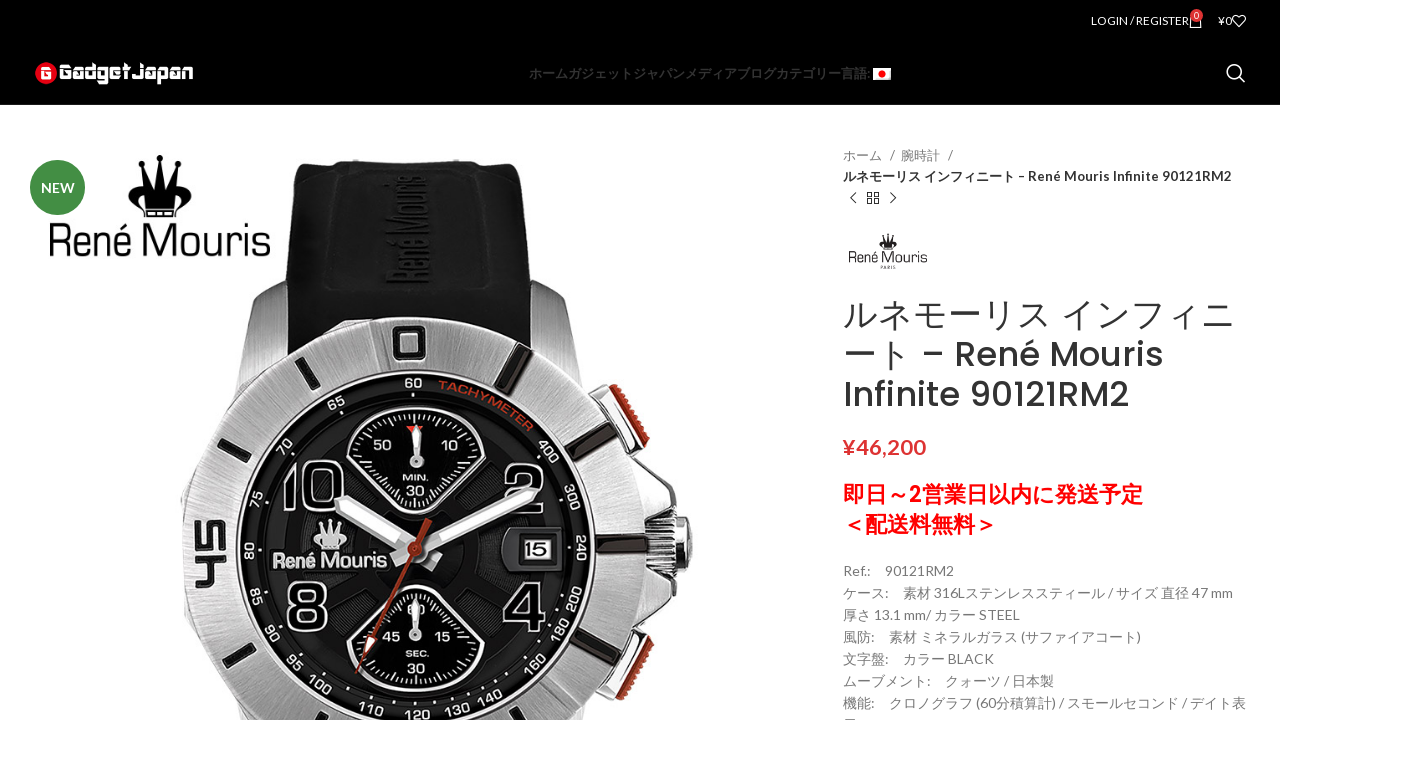

--- FILE ---
content_type: text/html; charset=UTF-8
request_url: https://gadget-japan.com/product/renemouris-infinite90121rm2/
body_size: 61777
content:
<!DOCTYPE html>
<html dir="ltr" lang="ja" prefix="og: https://ogp.me/ns#">
<head>
	<meta charset="UTF-8">
	<link rel="profile" href="https://gmpg.org/xfn/11">
	<link rel="pingback" href="https://gadget-japan.com/xmlrpc.php">

	<title>ルネモーリス インフィニート - René Mouris Infinite 90121RM2 | ガジェットジャパン</title>

		<!-- All in One SEO 4.9.3 - aioseo.com -->
	<meta name="description" content="即日～2営業日以内に発送予定 ＜配送料無料＞ Ref.: 90121RM2 ケース: 素材 316Lステンレススティール / サイズ 直径 47 mm 厚さ 13.1 mm/ カラー STEEL 風防: 素材 ミネラルガラス (サファイアコート) 文字盤: カラー BLACK ムーブメント: クォーツ / 日本製 機能: クロノグラフ (60分積算計) / スモールセコンド / デイト表示 ストラップ: 素材 シリコンラバー / カラー BLACK 防水性能: 10気圧防水 重量: 120ｇ 生産国: フランス メーカー保証: 2年間" />
	<meta name="robots" content="max-image-preview:large" />
	<meta name="keywords" content="rené mouris,ルネモーリス,フランス時計,インフィニート,スポーツクロノ" />
	<link rel="canonical" href="https://gadget-japan.com/product/renemouris-infinite90121rm2/" />
	<meta name="generator" content="All in One SEO (AIOSEO) 4.9.3" />
		<meta property="og:locale" content="ja_JP" />
		<meta property="og:site_name" content="ガジェットジャパン" />
		<meta property="og:type" content="article" />
		<meta property="og:title" content="ルネモーリス インフィニート - René Mouris Infinite 90121RM2" />
		<meta property="og:description" content="即日～2営業日以内に発送予定 ＜配送料無料＞ Ref.: 90121RM2 ケース: 素材 316Lステンレススティール / サイズ 直径 47 mm 厚さ 13.1 mm/ カラー STEEL 風防: 素材 ミネラルガラス (サファイアコート) 文字盤: カラー BLACK ムーブメント: クォーツ / 日本製 機能: クロノグラフ (60分積算計) / スモールセコンド / デイト表示 ストラップ: 素材 シリコンラバー / カラー BLACK 防水性能: 10気圧防水 重量: 120ｇ 生産国: フランス メーカー保証: 2年間" />
		<meta property="og:url" content="https://gadget-japan.com/product/renemouris-infinite90121rm2/" />
		<meta property="og:image" content="https://gadget-japan.com/wp-content/uploads/2020/02/90121RM2-01.jpg" />
		<meta property="og:image:secure_url" content="https://gadget-japan.com/wp-content/uploads/2020/02/90121RM2-01.jpg" />
		<meta property="og:image:width" content="960" />
		<meta property="og:image:height" content="960" />
		<meta property="article:published_time" content="2020-02-03T04:00:37+00:00" />
		<meta property="article:modified_time" content="2022-09-10T04:08:21+00:00" />
		<meta name="twitter:card" content="summary" />
		<meta name="twitter:title" content="ルネモーリス インフィニート - René Mouris Infinite 90121RM2" />
		<meta name="twitter:description" content="即日～2営業日以内に発送予定 ＜配送料無料＞ Ref.: 90121RM2 ケース: 素材 316Lステンレススティール / サイズ 直径 47 mm 厚さ 13.1 mm/ カラー STEEL 風防: 素材 ミネラルガラス (サファイアコート) 文字盤: カラー BLACK ムーブメント: クォーツ / 日本製 機能: クロノグラフ (60分積算計) / スモールセコンド / デイト表示 ストラップ: 素材 シリコンラバー / カラー BLACK 防水性能: 10気圧防水 重量: 120ｇ 生産国: フランス メーカー保証: 2年間" />
		<meta name="twitter:image" content="https://gadget-japan.com/wp-content/uploads/2020/02/90121RM2-01.jpg" />
		<script type="application/ld+json" class="aioseo-schema">
			{"@context":"https:\/\/schema.org","@graph":[{"@type":"BreadcrumbList","@id":"https:\/\/gadget-japan.com\/product\/renemouris-infinite90121rm2\/#breadcrumblist","itemListElement":[{"@type":"ListItem","@id":"https:\/\/gadget-japan.com#listItem","position":1,"name":"Home","item":"https:\/\/gadget-japan.com","nextItem":{"@type":"ListItem","@id":"https:\/\/gadget-japan.com\/products-category\/#listItem","name":"Products Category"}},{"@type":"ListItem","@id":"https:\/\/gadget-japan.com\/products-category\/#listItem","position":2,"name":"Products Category","item":"https:\/\/gadget-japan.com\/products-category\/","nextItem":{"@type":"ListItem","@id":"https:\/\/gadget-japan.com\/product-category\/watches\/#listItem","name":"\u8155\u6642\u8a08"},"previousItem":{"@type":"ListItem","@id":"https:\/\/gadget-japan.com#listItem","name":"Home"}},{"@type":"ListItem","@id":"https:\/\/gadget-japan.com\/product-category\/watches\/#listItem","position":3,"name":"\u8155\u6642\u8a08","item":"https:\/\/gadget-japan.com\/product-category\/watches\/","nextItem":{"@type":"ListItem","@id":"https:\/\/gadget-japan.com\/product\/renemouris-infinite90121rm2\/#listItem","name":"\u30eb\u30cd\u30e2\u30fc\u30ea\u30b9 \u30a4\u30f3\u30d5\u30a3\u30cb\u30fc\u30c8 &#8211; Ren\u00e9 Mouris Infinite 90121RM2"},"previousItem":{"@type":"ListItem","@id":"https:\/\/gadget-japan.com\/products-category\/#listItem","name":"Products Category"}},{"@type":"ListItem","@id":"https:\/\/gadget-japan.com\/product\/renemouris-infinite90121rm2\/#listItem","position":4,"name":"\u30eb\u30cd\u30e2\u30fc\u30ea\u30b9 \u30a4\u30f3\u30d5\u30a3\u30cb\u30fc\u30c8 &#8211; Ren\u00e9 Mouris Infinite 90121RM2","previousItem":{"@type":"ListItem","@id":"https:\/\/gadget-japan.com\/product-category\/watches\/#listItem","name":"\u8155\u6642\u8a08"}}]},{"@type":"ItemPage","@id":"https:\/\/gadget-japan.com\/product\/renemouris-infinite90121rm2\/#itempage","url":"https:\/\/gadget-japan.com\/product\/renemouris-infinite90121rm2\/","name":"\u30eb\u30cd\u30e2\u30fc\u30ea\u30b9 \u30a4\u30f3\u30d5\u30a3\u30cb\u30fc\u30c8 - Ren\u00e9 Mouris Infinite 90121RM2 | \u30ac\u30b8\u30a7\u30c3\u30c8\u30b8\u30e3\u30d1\u30f3","description":"\u5373\u65e5\uff5e2\u55b6\u696d\u65e5\u4ee5\u5185\u306b\u767a\u9001\u4e88\u5b9a \uff1c\u914d\u9001\u6599\u7121\u6599\uff1e Ref.: 90121RM2 \u30b1\u30fc\u30b9: \u7d20\u6750 316L\u30b9\u30c6\u30f3\u30ec\u30b9\u30b9\u30c6\u30a3\u30fc\u30eb \/ \u30b5\u30a4\u30ba \u76f4\u5f84 47 mm \u539a\u3055 13.1 mm\/ \u30ab\u30e9\u30fc STEEL \u98a8\u9632: \u7d20\u6750 \u30df\u30cd\u30e9\u30eb\u30ac\u30e9\u30b9 (\u30b5\u30d5\u30a1\u30a4\u30a2\u30b3\u30fc\u30c8) \u6587\u5b57\u76e4: \u30ab\u30e9\u30fc BLACK \u30e0\u30fc\u30d6\u30e1\u30f3\u30c8: \u30af\u30a9\u30fc\u30c4 \/ \u65e5\u672c\u88fd \u6a5f\u80fd: \u30af\u30ed\u30ce\u30b0\u30e9\u30d5 (60\u5206\u7a4d\u7b97\u8a08) \/ \u30b9\u30e2\u30fc\u30eb\u30bb\u30b3\u30f3\u30c9 \/ \u30c7\u30a4\u30c8\u8868\u793a \u30b9\u30c8\u30e9\u30c3\u30d7: \u7d20\u6750 \u30b7\u30ea\u30b3\u30f3\u30e9\u30d0\u30fc \/ \u30ab\u30e9\u30fc BLACK \u9632\u6c34\u6027\u80fd: 10\u6c17\u5727\u9632\u6c34 \u91cd\u91cf: 120\uff47 \u751f\u7523\u56fd: \u30d5\u30e9\u30f3\u30b9 \u30e1\u30fc\u30ab\u30fc\u4fdd\u8a3c: 2\u5e74\u9593","inLanguage":"ja","isPartOf":{"@id":"https:\/\/gadget-japan.com\/#website"},"breadcrumb":{"@id":"https:\/\/gadget-japan.com\/product\/renemouris-infinite90121rm2\/#breadcrumblist"},"image":{"@type":"ImageObject","url":"https:\/\/gadget-japan.com\/wp-content\/uploads\/2020\/02\/90121RM2-01.jpg","@id":"https:\/\/gadget-japan.com\/product\/renemouris-infinite90121rm2\/#mainImage","width":960,"height":960,"caption":"Ren\u00e9 Mouris Infinite 90121RM2"},"primaryImageOfPage":{"@id":"https:\/\/gadget-japan.com\/product\/renemouris-infinite90121rm2\/#mainImage"},"datePublished":"2020-02-03T13:00:37+09:00","dateModified":"2022-09-10T13:08:21+09:00"},{"@type":"Organization","@id":"https:\/\/gadget-japan.com\/#organization","name":"\u30ac\u30b8\u30a7\u30c3\u30c8\u30b8\u30e3\u30d1\u30f3","description":"\u4eba\u751f\u306e\u5909\u308f\u308b\u9053\u5177\u304c\u307f\u3064\u304b\u308b\u30d7\u30e9\u30c3\u30c8\u30d5\u30a9\u30fc\u30e0","url":"https:\/\/gadget-japan.com\/","telephone":"+81336667871","logo":{"@type":"ImageObject","url":"https:\/\/gadget-japan.com\/wp-content\/uploads\/2017\/12\/gadget-japan-logo.png","@id":"https:\/\/gadget-japan.com\/product\/renemouris-infinite90121rm2\/#organizationLogo","width":320,"height":50,"caption":"\u30ac\u30b8\u30a7\u30c3\u30c8\u30b8\u30e3\u30d1\u30f3"},"image":{"@id":"https:\/\/gadget-japan.com\/product\/renemouris-infinite90121rm2\/#organizationLogo"}},{"@type":"WebSite","@id":"https:\/\/gadget-japan.com\/#website","url":"https:\/\/gadget-japan.com\/","name":"\u30ac\u30b8\u30a7\u30c3\u30c8\u30b8\u30e3\u30d1\u30f3","description":"\u4eba\u751f\u306e\u5909\u308f\u308b\u9053\u5177\u304c\u307f\u3064\u304b\u308b\u30d7\u30e9\u30c3\u30c8\u30d5\u30a9\u30fc\u30e0","inLanguage":"ja","publisher":{"@id":"https:\/\/gadget-japan.com\/#organization"}}]}
		</script>
		<!-- All in One SEO -->

<link rel='dns-prefetch' href='//webfonts.xserver.jp' />
<link rel='dns-prefetch' href='//www.googletagmanager.com' />
<link rel='dns-prefetch' href='//fonts.googleapis.com' />
<link rel="alternate" type="application/rss+xml" title="ガジェットジャパン &raquo; フィード" href="https://gadget-japan.com/feed/" />
<link rel="alternate" type="application/rss+xml" title="ガジェットジャパン &raquo; コメントフィード" href="https://gadget-japan.com/comments/feed/" />
<link rel="alternate" title="oEmbed (JSON)" type="application/json+oembed" href="https://gadget-japan.com/wp-json/oembed/1.0/embed?url=https%3A%2F%2Fgadget-japan.com%2Fproduct%2Frenemouris-infinite90121rm2%2F" />
<link rel="alternate" title="oEmbed (XML)" type="text/xml+oembed" href="https://gadget-japan.com/wp-json/oembed/1.0/embed?url=https%3A%2F%2Fgadget-japan.com%2Fproduct%2Frenemouris-infinite90121rm2%2F&#038;format=xml" />
<style id='wp-img-auto-sizes-contain-inline-css' type='text/css'>
img:is([sizes=auto i],[sizes^="auto," i]){contain-intrinsic-size:3000px 1500px}
/*# sourceURL=wp-img-auto-sizes-contain-inline-css */
</style>
<link rel='stylesheet' id='bootstrap-css' href='https://gadget-japan.com/wp-content/themes/woodmart/css/bootstrap-light.min.css?ver=7.6.0' type='text/css' media='all' />
<link rel='stylesheet' id='woodmart-style-css' href='https://gadget-japan.com/wp-content/themes/woodmart/css/parts/base.min.css?ver=7.6.0' type='text/css' media='all' />
<link rel='stylesheet' id='wd-widget-price-filter-css' href='https://gadget-japan.com/wp-content/themes/woodmart/css/parts/woo-widget-price-filter.min.css?ver=7.6.0' type='text/css' media='all' />
<style id='wp-block-library-inline-css' type='text/css'>
:root{--wp-block-synced-color:#7a00df;--wp-block-synced-color--rgb:122,0,223;--wp-bound-block-color:var(--wp-block-synced-color);--wp-editor-canvas-background:#ddd;--wp-admin-theme-color:#007cba;--wp-admin-theme-color--rgb:0,124,186;--wp-admin-theme-color-darker-10:#006ba1;--wp-admin-theme-color-darker-10--rgb:0,107,160.5;--wp-admin-theme-color-darker-20:#005a87;--wp-admin-theme-color-darker-20--rgb:0,90,135;--wp-admin-border-width-focus:2px}@media (min-resolution:192dpi){:root{--wp-admin-border-width-focus:1.5px}}.wp-element-button{cursor:pointer}:root .has-very-light-gray-background-color{background-color:#eee}:root .has-very-dark-gray-background-color{background-color:#313131}:root .has-very-light-gray-color{color:#eee}:root .has-very-dark-gray-color{color:#313131}:root .has-vivid-green-cyan-to-vivid-cyan-blue-gradient-background{background:linear-gradient(135deg,#00d084,#0693e3)}:root .has-purple-crush-gradient-background{background:linear-gradient(135deg,#34e2e4,#4721fb 50%,#ab1dfe)}:root .has-hazy-dawn-gradient-background{background:linear-gradient(135deg,#faaca8,#dad0ec)}:root .has-subdued-olive-gradient-background{background:linear-gradient(135deg,#fafae1,#67a671)}:root .has-atomic-cream-gradient-background{background:linear-gradient(135deg,#fdd79a,#004a59)}:root .has-nightshade-gradient-background{background:linear-gradient(135deg,#330968,#31cdcf)}:root .has-midnight-gradient-background{background:linear-gradient(135deg,#020381,#2874fc)}:root{--wp--preset--font-size--normal:16px;--wp--preset--font-size--huge:42px}.has-regular-font-size{font-size:1em}.has-larger-font-size{font-size:2.625em}.has-normal-font-size{font-size:var(--wp--preset--font-size--normal)}.has-huge-font-size{font-size:var(--wp--preset--font-size--huge)}.has-text-align-center{text-align:center}.has-text-align-left{text-align:left}.has-text-align-right{text-align:right}.has-fit-text{white-space:nowrap!important}#end-resizable-editor-section{display:none}.aligncenter{clear:both}.items-justified-left{justify-content:flex-start}.items-justified-center{justify-content:center}.items-justified-right{justify-content:flex-end}.items-justified-space-between{justify-content:space-between}.screen-reader-text{border:0;clip-path:inset(50%);height:1px;margin:-1px;overflow:hidden;padding:0;position:absolute;width:1px;word-wrap:normal!important}.screen-reader-text:focus{background-color:#ddd;clip-path:none;color:#444;display:block;font-size:1em;height:auto;left:5px;line-height:normal;padding:15px 23px 14px;text-decoration:none;top:5px;width:auto;z-index:100000}html :where(.has-border-color){border-style:solid}html :where([style*=border-top-color]){border-top-style:solid}html :where([style*=border-right-color]){border-right-style:solid}html :where([style*=border-bottom-color]){border-bottom-style:solid}html :where([style*=border-left-color]){border-left-style:solid}html :where([style*=border-width]){border-style:solid}html :where([style*=border-top-width]){border-top-style:solid}html :where([style*=border-right-width]){border-right-style:solid}html :where([style*=border-bottom-width]){border-bottom-style:solid}html :where([style*=border-left-width]){border-left-style:solid}html :where(img[class*=wp-image-]){height:auto;max-width:100%}:where(figure){margin:0 0 1em}html :where(.is-position-sticky){--wp-admin--admin-bar--position-offset:var(--wp-admin--admin-bar--height,0px)}@media screen and (max-width:600px){html :where(.is-position-sticky){--wp-admin--admin-bar--position-offset:0px}}

/*# sourceURL=wp-block-library-inline-css */
</style><link rel='stylesheet' id='wc-blocks-style-css' href='https://gadget-japan.com/wp-content/plugins/woocommerce/assets/client/blocks/wc-blocks.css?ver=wc-10.0.5' type='text/css' media='all' />
<style id='global-styles-inline-css' type='text/css'>
:root{--wp--preset--aspect-ratio--square: 1;--wp--preset--aspect-ratio--4-3: 4/3;--wp--preset--aspect-ratio--3-4: 3/4;--wp--preset--aspect-ratio--3-2: 3/2;--wp--preset--aspect-ratio--2-3: 2/3;--wp--preset--aspect-ratio--16-9: 16/9;--wp--preset--aspect-ratio--9-16: 9/16;--wp--preset--color--black: #000000;--wp--preset--color--cyan-bluish-gray: #abb8c3;--wp--preset--color--white: #ffffff;--wp--preset--color--pale-pink: #f78da7;--wp--preset--color--vivid-red: #cf2e2e;--wp--preset--color--luminous-vivid-orange: #ff6900;--wp--preset--color--luminous-vivid-amber: #fcb900;--wp--preset--color--light-green-cyan: #7bdcb5;--wp--preset--color--vivid-green-cyan: #00d084;--wp--preset--color--pale-cyan-blue: #8ed1fc;--wp--preset--color--vivid-cyan-blue: #0693e3;--wp--preset--color--vivid-purple: #9b51e0;--wp--preset--gradient--vivid-cyan-blue-to-vivid-purple: linear-gradient(135deg,rgb(6,147,227) 0%,rgb(155,81,224) 100%);--wp--preset--gradient--light-green-cyan-to-vivid-green-cyan: linear-gradient(135deg,rgb(122,220,180) 0%,rgb(0,208,130) 100%);--wp--preset--gradient--luminous-vivid-amber-to-luminous-vivid-orange: linear-gradient(135deg,rgb(252,185,0) 0%,rgb(255,105,0) 100%);--wp--preset--gradient--luminous-vivid-orange-to-vivid-red: linear-gradient(135deg,rgb(255,105,0) 0%,rgb(207,46,46) 100%);--wp--preset--gradient--very-light-gray-to-cyan-bluish-gray: linear-gradient(135deg,rgb(238,238,238) 0%,rgb(169,184,195) 100%);--wp--preset--gradient--cool-to-warm-spectrum: linear-gradient(135deg,rgb(74,234,220) 0%,rgb(151,120,209) 20%,rgb(207,42,186) 40%,rgb(238,44,130) 60%,rgb(251,105,98) 80%,rgb(254,248,76) 100%);--wp--preset--gradient--blush-light-purple: linear-gradient(135deg,rgb(255,206,236) 0%,rgb(152,150,240) 100%);--wp--preset--gradient--blush-bordeaux: linear-gradient(135deg,rgb(254,205,165) 0%,rgb(254,45,45) 50%,rgb(107,0,62) 100%);--wp--preset--gradient--luminous-dusk: linear-gradient(135deg,rgb(255,203,112) 0%,rgb(199,81,192) 50%,rgb(65,88,208) 100%);--wp--preset--gradient--pale-ocean: linear-gradient(135deg,rgb(255,245,203) 0%,rgb(182,227,212) 50%,rgb(51,167,181) 100%);--wp--preset--gradient--electric-grass: linear-gradient(135deg,rgb(202,248,128) 0%,rgb(113,206,126) 100%);--wp--preset--gradient--midnight: linear-gradient(135deg,rgb(2,3,129) 0%,rgb(40,116,252) 100%);--wp--preset--font-size--small: 13px;--wp--preset--font-size--medium: 20px;--wp--preset--font-size--large: 36px;--wp--preset--font-size--x-large: 42px;--wp--preset--spacing--20: 0.44rem;--wp--preset--spacing--30: 0.67rem;--wp--preset--spacing--40: 1rem;--wp--preset--spacing--50: 1.5rem;--wp--preset--spacing--60: 2.25rem;--wp--preset--spacing--70: 3.38rem;--wp--preset--spacing--80: 5.06rem;--wp--preset--shadow--natural: 6px 6px 9px rgba(0, 0, 0, 0.2);--wp--preset--shadow--deep: 12px 12px 50px rgba(0, 0, 0, 0.4);--wp--preset--shadow--sharp: 6px 6px 0px rgba(0, 0, 0, 0.2);--wp--preset--shadow--outlined: 6px 6px 0px -3px rgb(255, 255, 255), 6px 6px rgb(0, 0, 0);--wp--preset--shadow--crisp: 6px 6px 0px rgb(0, 0, 0);}:where(.is-layout-flex){gap: 0.5em;}:where(.is-layout-grid){gap: 0.5em;}body .is-layout-flex{display: flex;}.is-layout-flex{flex-wrap: wrap;align-items: center;}.is-layout-flex > :is(*, div){margin: 0;}body .is-layout-grid{display: grid;}.is-layout-grid > :is(*, div){margin: 0;}:where(.wp-block-columns.is-layout-flex){gap: 2em;}:where(.wp-block-columns.is-layout-grid){gap: 2em;}:where(.wp-block-post-template.is-layout-flex){gap: 1.25em;}:where(.wp-block-post-template.is-layout-grid){gap: 1.25em;}.has-black-color{color: var(--wp--preset--color--black) !important;}.has-cyan-bluish-gray-color{color: var(--wp--preset--color--cyan-bluish-gray) !important;}.has-white-color{color: var(--wp--preset--color--white) !important;}.has-pale-pink-color{color: var(--wp--preset--color--pale-pink) !important;}.has-vivid-red-color{color: var(--wp--preset--color--vivid-red) !important;}.has-luminous-vivid-orange-color{color: var(--wp--preset--color--luminous-vivid-orange) !important;}.has-luminous-vivid-amber-color{color: var(--wp--preset--color--luminous-vivid-amber) !important;}.has-light-green-cyan-color{color: var(--wp--preset--color--light-green-cyan) !important;}.has-vivid-green-cyan-color{color: var(--wp--preset--color--vivid-green-cyan) !important;}.has-pale-cyan-blue-color{color: var(--wp--preset--color--pale-cyan-blue) !important;}.has-vivid-cyan-blue-color{color: var(--wp--preset--color--vivid-cyan-blue) !important;}.has-vivid-purple-color{color: var(--wp--preset--color--vivid-purple) !important;}.has-black-background-color{background-color: var(--wp--preset--color--black) !important;}.has-cyan-bluish-gray-background-color{background-color: var(--wp--preset--color--cyan-bluish-gray) !important;}.has-white-background-color{background-color: var(--wp--preset--color--white) !important;}.has-pale-pink-background-color{background-color: var(--wp--preset--color--pale-pink) !important;}.has-vivid-red-background-color{background-color: var(--wp--preset--color--vivid-red) !important;}.has-luminous-vivid-orange-background-color{background-color: var(--wp--preset--color--luminous-vivid-orange) !important;}.has-luminous-vivid-amber-background-color{background-color: var(--wp--preset--color--luminous-vivid-amber) !important;}.has-light-green-cyan-background-color{background-color: var(--wp--preset--color--light-green-cyan) !important;}.has-vivid-green-cyan-background-color{background-color: var(--wp--preset--color--vivid-green-cyan) !important;}.has-pale-cyan-blue-background-color{background-color: var(--wp--preset--color--pale-cyan-blue) !important;}.has-vivid-cyan-blue-background-color{background-color: var(--wp--preset--color--vivid-cyan-blue) !important;}.has-vivid-purple-background-color{background-color: var(--wp--preset--color--vivid-purple) !important;}.has-black-border-color{border-color: var(--wp--preset--color--black) !important;}.has-cyan-bluish-gray-border-color{border-color: var(--wp--preset--color--cyan-bluish-gray) !important;}.has-white-border-color{border-color: var(--wp--preset--color--white) !important;}.has-pale-pink-border-color{border-color: var(--wp--preset--color--pale-pink) !important;}.has-vivid-red-border-color{border-color: var(--wp--preset--color--vivid-red) !important;}.has-luminous-vivid-orange-border-color{border-color: var(--wp--preset--color--luminous-vivid-orange) !important;}.has-luminous-vivid-amber-border-color{border-color: var(--wp--preset--color--luminous-vivid-amber) !important;}.has-light-green-cyan-border-color{border-color: var(--wp--preset--color--light-green-cyan) !important;}.has-vivid-green-cyan-border-color{border-color: var(--wp--preset--color--vivid-green-cyan) !important;}.has-pale-cyan-blue-border-color{border-color: var(--wp--preset--color--pale-cyan-blue) !important;}.has-vivid-cyan-blue-border-color{border-color: var(--wp--preset--color--vivid-cyan-blue) !important;}.has-vivid-purple-border-color{border-color: var(--wp--preset--color--vivid-purple) !important;}.has-vivid-cyan-blue-to-vivid-purple-gradient-background{background: var(--wp--preset--gradient--vivid-cyan-blue-to-vivid-purple) !important;}.has-light-green-cyan-to-vivid-green-cyan-gradient-background{background: var(--wp--preset--gradient--light-green-cyan-to-vivid-green-cyan) !important;}.has-luminous-vivid-amber-to-luminous-vivid-orange-gradient-background{background: var(--wp--preset--gradient--luminous-vivid-amber-to-luminous-vivid-orange) !important;}.has-luminous-vivid-orange-to-vivid-red-gradient-background{background: var(--wp--preset--gradient--luminous-vivid-orange-to-vivid-red) !important;}.has-very-light-gray-to-cyan-bluish-gray-gradient-background{background: var(--wp--preset--gradient--very-light-gray-to-cyan-bluish-gray) !important;}.has-cool-to-warm-spectrum-gradient-background{background: var(--wp--preset--gradient--cool-to-warm-spectrum) !important;}.has-blush-light-purple-gradient-background{background: var(--wp--preset--gradient--blush-light-purple) !important;}.has-blush-bordeaux-gradient-background{background: var(--wp--preset--gradient--blush-bordeaux) !important;}.has-luminous-dusk-gradient-background{background: var(--wp--preset--gradient--luminous-dusk) !important;}.has-pale-ocean-gradient-background{background: var(--wp--preset--gradient--pale-ocean) !important;}.has-electric-grass-gradient-background{background: var(--wp--preset--gradient--electric-grass) !important;}.has-midnight-gradient-background{background: var(--wp--preset--gradient--midnight) !important;}.has-small-font-size{font-size: var(--wp--preset--font-size--small) !important;}.has-medium-font-size{font-size: var(--wp--preset--font-size--medium) !important;}.has-large-font-size{font-size: var(--wp--preset--font-size--large) !important;}.has-x-large-font-size{font-size: var(--wp--preset--font-size--x-large) !important;}
/*# sourceURL=global-styles-inline-css */
</style>

<style id='classic-theme-styles-inline-css' type='text/css'>
/*! This file is auto-generated */
.wp-block-button__link{color:#fff;background-color:#32373c;border-radius:9999px;box-shadow:none;text-decoration:none;padding:calc(.667em + 2px) calc(1.333em + 2px);font-size:1.125em}.wp-block-file__button{background:#32373c;color:#fff;text-decoration:none}
/*# sourceURL=/wp-includes/css/classic-themes.min.css */
</style>
<style id='woocommerce-inline-inline-css' type='text/css'>
.woocommerce form .form-row .required { visibility: visible; }
/*# sourceURL=woocommerce-inline-inline-css */
</style>
<link rel='stylesheet' id='jquery-colorbox-css' href='https://gadget-japan.com/wp-content/plugins/yith-woocommerce-compare/assets/css/colorbox.css?ver=1.4.21' type='text/css' media='all' />
<link rel='stylesheet' id='brands-styles-css' href='https://gadget-japan.com/wp-content/plugins/woocommerce/assets/css/brands.css?ver=10.0.5' type='text/css' media='all' />
<link rel='stylesheet' id='wc_stripe_express_checkout_style-css' href='https://gadget-japan.com/wp-content/plugins/woocommerce-gateway-stripe/build/express-checkout.css?ver=ec3300bbeddec5877be06e181b7f7872' type='text/css' media='all' />
<link rel='stylesheet' id='js_composer_front-css' href='https://gadget-japan.com/wp-content/plugins/js_composer/assets/css/js_composer.min.css?ver=7.4' type='text/css' media='all' />
<link rel='stylesheet' id='wd-widget-wd-recent-posts-css' href='https://gadget-japan.com/wp-content/themes/woodmart/css/parts/widget-wd-recent-posts.min.css?ver=7.6.0' type='text/css' media='all' />
<link rel='stylesheet' id='wd-widget-nav-css' href='https://gadget-japan.com/wp-content/themes/woodmart/css/parts/widget-nav.min.css?ver=7.6.0' type='text/css' media='all' />
<link rel='stylesheet' id='wd-widget-wd-layered-nav-css' href='https://gadget-japan.com/wp-content/themes/woodmart/css/parts/woo-widget-wd-layered-nav.min.css?ver=7.6.0' type='text/css' media='all' />
<link rel='stylesheet' id='wd-woo-mod-swatches-base-css' href='https://gadget-japan.com/wp-content/themes/woodmart/css/parts/woo-mod-swatches-base.min.css?ver=7.6.0' type='text/css' media='all' />
<link rel='stylesheet' id='wd-woo-mod-swatches-filter-css' href='https://gadget-japan.com/wp-content/themes/woodmart/css/parts/woo-mod-swatches-filter.min.css?ver=7.6.0' type='text/css' media='all' />
<link rel='stylesheet' id='wd-widget-product-cat-css' href='https://gadget-japan.com/wp-content/themes/woodmart/css/parts/woo-widget-product-cat.min.css?ver=7.6.0' type='text/css' media='all' />
<link rel='stylesheet' id='wd-widget-product-list-css' href='https://gadget-japan.com/wp-content/themes/woodmart/css/parts/woo-widget-product-list.min.css?ver=7.6.0' type='text/css' media='all' />
<link rel='stylesheet' id='wd-widget-slider-price-filter-css' href='https://gadget-japan.com/wp-content/themes/woodmart/css/parts/woo-widget-slider-price-filter.min.css?ver=7.6.0' type='text/css' media='all' />
<link rel='stylesheet' id='wd-lazy-loading-css' href='https://gadget-japan.com/wp-content/themes/woodmart/css/parts/opt-lazy-load.min.css?ver=7.6.0' type='text/css' media='all' />
<link rel='stylesheet' id='wd-wp-gutenberg-css' href='https://gadget-japan.com/wp-content/themes/woodmart/css/parts/wp-gutenberg.min.css?ver=7.6.0' type='text/css' media='all' />
<link rel='stylesheet' id='wd-wpcf7-css' href='https://gadget-japan.com/wp-content/themes/woodmart/css/parts/int-wpcf7.min.css?ver=7.6.0' type='text/css' media='all' />
<link rel='stylesheet' id='wd-revolution-slider-css' href='https://gadget-japan.com/wp-content/themes/woodmart/css/parts/int-rev-slider.min.css?ver=7.6.0' type='text/css' media='all' />
<link rel='stylesheet' id='wd-woo-stripe-css' href='https://gadget-japan.com/wp-content/themes/woodmart/css/parts/int-woo-stripe.min.css?ver=7.6.0' type='text/css' media='all' />
<link rel='stylesheet' id='wd-woo-yith-compare-css' href='https://gadget-japan.com/wp-content/themes/woodmart/css/parts/int-woo-yith-compare.min.css?ver=7.6.0' type='text/css' media='all' />
<link rel='stylesheet' id='wd-colorbox-popup-css' href='https://gadget-japan.com/wp-content/themes/woodmart/css/parts/woo-lib-colorbox-popup.min.css?ver=7.6.0' type='text/css' media='all' />
<link rel='stylesheet' id='wd-wpbakery-base-css' href='https://gadget-japan.com/wp-content/themes/woodmart/css/parts/int-wpb-base.min.css?ver=7.6.0' type='text/css' media='all' />
<link rel='stylesheet' id='wd-wpbakery-base-deprecated-css' href='https://gadget-japan.com/wp-content/themes/woodmart/css/parts/int-wpb-base-deprecated.min.css?ver=7.6.0' type='text/css' media='all' />
<link rel='stylesheet' id='wd-woocommerce-base-css' href='https://gadget-japan.com/wp-content/themes/woodmart/css/parts/woocommerce-base.min.css?ver=7.6.0' type='text/css' media='all' />
<link rel='stylesheet' id='wd-mod-star-rating-css' href='https://gadget-japan.com/wp-content/themes/woodmart/css/parts/mod-star-rating.min.css?ver=7.6.0' type='text/css' media='all' />
<link rel='stylesheet' id='wd-woo-el-track-order-css' href='https://gadget-japan.com/wp-content/themes/woodmart/css/parts/woo-el-track-order.min.css?ver=7.6.0' type='text/css' media='all' />
<link rel='stylesheet' id='wd-woocommerce-block-notices-css' href='https://gadget-japan.com/wp-content/themes/woodmart/css/parts/woo-mod-block-notices.min.css?ver=7.6.0' type='text/css' media='all' />
<link rel='stylesheet' id='wd-woo-gutenberg-css' href='https://gadget-japan.com/wp-content/themes/woodmart/css/parts/woo-gutenberg.min.css?ver=7.6.0' type='text/css' media='all' />
<link rel='stylesheet' id='wd-woo-mod-quantity-css' href='https://gadget-japan.com/wp-content/themes/woodmart/css/parts/woo-mod-quantity.min.css?ver=7.6.0' type='text/css' media='all' />
<link rel='stylesheet' id='wd-woo-single-prod-el-base-css' href='https://gadget-japan.com/wp-content/themes/woodmart/css/parts/woo-single-prod-el-base.min.css?ver=7.6.0' type='text/css' media='all' />
<link rel='stylesheet' id='wd-woo-mod-stock-status-css' href='https://gadget-japan.com/wp-content/themes/woodmart/css/parts/woo-mod-stock-status.min.css?ver=7.6.0' type='text/css' media='all' />
<link rel='stylesheet' id='wd-woo-mod-shop-attributes-css' href='https://gadget-japan.com/wp-content/themes/woodmart/css/parts/woo-mod-shop-attributes.min.css?ver=7.6.0' type='text/css' media='all' />
<link rel='stylesheet' id='wd-header-base-css' href='https://gadget-japan.com/wp-content/themes/woodmart/css/parts/header-base.min.css?ver=7.6.0' type='text/css' media='all' />
<link rel='stylesheet' id='wd-mod-tools-css' href='https://gadget-japan.com/wp-content/themes/woodmart/css/parts/mod-tools.min.css?ver=7.6.0' type='text/css' media='all' />
<link rel='stylesheet' id='wd-header-elements-base-css' href='https://gadget-japan.com/wp-content/themes/woodmart/css/parts/header-el-base.min.css?ver=7.6.0' type='text/css' media='all' />
<link rel='stylesheet' id='wd-social-icons-css' href='https://gadget-japan.com/wp-content/themes/woodmart/css/parts/el-social-icons.min.css?ver=7.6.0' type='text/css' media='all' />
<link rel='stylesheet' id='wd-header-my-account-dropdown-css' href='https://gadget-japan.com/wp-content/themes/woodmart/css/parts/header-el-my-account-dropdown.min.css?ver=7.6.0' type='text/css' media='all' />
<link rel='stylesheet' id='wd-woo-mod-login-form-css' href='https://gadget-japan.com/wp-content/themes/woodmart/css/parts/woo-mod-login-form.min.css?ver=7.6.0' type='text/css' media='all' />
<link rel='stylesheet' id='wd-header-my-account-css' href='https://gadget-japan.com/wp-content/themes/woodmart/css/parts/header-el-my-account.min.css?ver=7.6.0' type='text/css' media='all' />
<link rel='stylesheet' id='wd-header-cart-side-css' href='https://gadget-japan.com/wp-content/themes/woodmart/css/parts/header-el-cart-side.min.css?ver=7.6.0' type='text/css' media='all' />
<link rel='stylesheet' id='wd-header-cart-css' href='https://gadget-japan.com/wp-content/themes/woodmart/css/parts/header-el-cart.min.css?ver=7.6.0' type='text/css' media='all' />
<link rel='stylesheet' id='wd-widget-shopping-cart-css' href='https://gadget-japan.com/wp-content/themes/woodmart/css/parts/woo-widget-shopping-cart.min.css?ver=7.6.0' type='text/css' media='all' />
<link rel='stylesheet' id='wd-header-search-css' href='https://gadget-japan.com/wp-content/themes/woodmart/css/parts/header-el-search.min.css?ver=7.6.0' type='text/css' media='all' />
<link rel='stylesheet' id='wd-header-mobile-nav-dropdown-css' href='https://gadget-japan.com/wp-content/themes/woodmart/css/parts/header-el-mobile-nav-dropdown.min.css?ver=7.6.0' type='text/css' media='all' />
<link rel='stylesheet' id='wd-page-title-css' href='https://gadget-japan.com/wp-content/themes/woodmart/css/parts/page-title.min.css?ver=7.6.0' type='text/css' media='all' />
<link rel='stylesheet' id='wd-woo-single-prod-predefined-css' href='https://gadget-japan.com/wp-content/themes/woodmart/css/parts/woo-single-prod-predefined.min.css?ver=7.6.0' type='text/css' media='all' />
<link rel='stylesheet' id='wd-woo-single-prod-and-quick-view-predefined-css' href='https://gadget-japan.com/wp-content/themes/woodmart/css/parts/woo-single-prod-and-quick-view-predefined.min.css?ver=7.6.0' type='text/css' media='all' />
<link rel='stylesheet' id='wd-woo-single-prod-el-tabs-predefined-css' href='https://gadget-japan.com/wp-content/themes/woodmart/css/parts/woo-single-prod-el-tabs-predefined.min.css?ver=7.6.0' type='text/css' media='all' />
<link rel='stylesheet' id='wd-woo-single-prod-opt-base-css' href='https://gadget-japan.com/wp-content/themes/woodmart/css/parts/woo-single-prod-opt-base.min.css?ver=7.6.0' type='text/css' media='all' />
<link rel='stylesheet' id='wd-woo-single-prod-el-gallery-css' href='https://gadget-japan.com/wp-content/themes/woodmart/css/parts/woo-single-prod-el-gallery.min.css?ver=7.6.0' type='text/css' media='all' />
<link rel='stylesheet' id='wd-woo-single-prod-el-gallery-opt-thumb-grid-lg-css' href='https://gadget-japan.com/wp-content/themes/woodmart/css/parts/woo-single-prod-el-gallery-opt-thumb-grid.min.css?ver=7.6.0' type='text/css' media='(min-width: 1025px)' />
<link rel='stylesheet' id='wd-swiper-css' href='https://gadget-japan.com/wp-content/themes/woodmart/css/parts/lib-swiper.min.css?ver=7.6.0' type='text/css' media='all' />
<link rel='stylesheet' id='wd-woo-mod-product-labels-css' href='https://gadget-japan.com/wp-content/themes/woodmart/css/parts/woo-mod-product-labels.min.css?ver=7.6.0' type='text/css' media='all' />
<link rel='stylesheet' id='wd-woo-mod-product-labels-round-css' href='https://gadget-japan.com/wp-content/themes/woodmart/css/parts/woo-mod-product-labels-round.min.css?ver=7.6.0' type='text/css' media='all' />
<link rel='stylesheet' id='wd-swiper-arrows-css' href='https://gadget-japan.com/wp-content/themes/woodmart/css/parts/lib-swiper-arrows.min.css?ver=7.6.0' type='text/css' media='all' />
<link rel='stylesheet' id='wd-photoswipe-css' href='https://gadget-japan.com/wp-content/themes/woodmart/css/parts/lib-photoswipe.min.css?ver=7.6.0' type='text/css' media='all' />
<link rel='stylesheet' id='wd-woo-single-prod-el-navigation-css' href='https://gadget-japan.com/wp-content/themes/woodmart/css/parts/woo-single-prod-el-navigation.min.css?ver=7.6.0' type='text/css' media='all' />
<link rel='stylesheet' id='wd-add-to-cart-popup-css' href='https://gadget-japan.com/wp-content/themes/woodmart/css/parts/woo-opt-add-to-cart-popup.min.css?ver=7.6.0' type='text/css' media='all' />
<link rel='stylesheet' id='wd-mfp-popup-css' href='https://gadget-japan.com/wp-content/themes/woodmart/css/parts/lib-magnific-popup.min.css?ver=7.6.0' type='text/css' media='all' />
<link rel='stylesheet' id='wd-tabs-css' href='https://gadget-japan.com/wp-content/themes/woodmart/css/parts/el-tabs.min.css?ver=7.6.0' type='text/css' media='all' />
<link rel='stylesheet' id='wd-woo-single-prod-el-tabs-opt-layout-tabs-css' href='https://gadget-japan.com/wp-content/themes/woodmart/css/parts/woo-single-prod-el-tabs-opt-layout-tabs.min.css?ver=7.6.0' type='text/css' media='all' />
<link rel='stylesheet' id='wd-accordion-css' href='https://gadget-japan.com/wp-content/themes/woodmart/css/parts/el-accordion.min.css?ver=7.6.0' type='text/css' media='all' />
<link rel='stylesheet' id='wd-section-title-css' href='https://gadget-japan.com/wp-content/themes/woodmart/css/parts/el-section-title.min.css?ver=7.6.0' type='text/css' media='all' />
<link rel='stylesheet' id='wd-mod-highlighted-text-css' href='https://gadget-japan.com/wp-content/themes/woodmart/css/parts/mod-highlighted-text.min.css?ver=7.6.0' type='text/css' media='all' />
<link rel='stylesheet' id='wd-product-loop-css' href='https://gadget-japan.com/wp-content/themes/woodmart/css/parts/woo-product-loop.min.css?ver=7.6.0' type='text/css' media='all' />
<link rel='stylesheet' id='wd-product-loop-base-css' href='https://gadget-japan.com/wp-content/themes/woodmart/css/parts/woo-product-loop-base.min.css?ver=7.6.0' type='text/css' media='all' />
<link rel='stylesheet' id='wd-woo-mod-add-btn-replace-css' href='https://gadget-japan.com/wp-content/themes/woodmart/css/parts/woo-mod-add-btn-replace.min.css?ver=7.6.0' type='text/css' media='all' />
<link rel='stylesheet' id='wd-mod-more-description-css' href='https://gadget-japan.com/wp-content/themes/woodmart/css/parts/mod-more-description.min.css?ver=7.6.0' type='text/css' media='all' />
<link rel='stylesheet' id='wd-categories-loop-default-css' href='https://gadget-japan.com/wp-content/themes/woodmart/css/parts/woo-categories-loop-default-old.min.css?ver=7.6.0' type='text/css' media='all' />
<link rel='stylesheet' id='wd-woo-categories-loop-css' href='https://gadget-japan.com/wp-content/themes/woodmart/css/parts/woo-categories-loop.min.css?ver=7.6.0' type='text/css' media='all' />
<link rel='stylesheet' id='wd-categories-loop-css' href='https://gadget-japan.com/wp-content/themes/woodmart/css/parts/woo-categories-loop-old.min.css?ver=7.6.0' type='text/css' media='all' />
<link rel='stylesheet' id='wd-sticky-loader-css' href='https://gadget-japan.com/wp-content/themes/woodmart/css/parts/mod-sticky-loader.min.css?ver=7.6.0' type='text/css' media='all' />
<link rel='stylesheet' id='wd-swiper-pagin-css' href='https://gadget-japan.com/wp-content/themes/woodmart/css/parts/lib-swiper-pagin.min.css?ver=7.6.0' type='text/css' media='all' />
<link rel='stylesheet' id='wd-footer-base-css' href='https://gadget-japan.com/wp-content/themes/woodmart/css/parts/footer-base.min.css?ver=7.6.0' type='text/css' media='all' />
<link rel='stylesheet' id='wd-brands-css' href='https://gadget-japan.com/wp-content/themes/woodmart/css/parts/el-brand.min.css?ver=7.6.0' type='text/css' media='all' />
<link rel='stylesheet' id='wd-scroll-top-css' href='https://gadget-japan.com/wp-content/themes/woodmart/css/parts/opt-scrolltotop.min.css?ver=7.6.0' type='text/css' media='all' />
<link rel='stylesheet' id='wd-wd-search-results-css' href='https://gadget-japan.com/wp-content/themes/woodmart/css/parts/wd-search-results.min.css?ver=7.6.0' type='text/css' media='all' />
<link rel='stylesheet' id='wd-wd-search-form-css' href='https://gadget-japan.com/wp-content/themes/woodmart/css/parts/wd-search-form.min.css?ver=7.6.0' type='text/css' media='all' />
<link rel='stylesheet' id='wd-sticky-add-to-cart-css' href='https://gadget-japan.com/wp-content/themes/woodmart/css/parts/woo-opt-sticky-add-to-cart.min.css?ver=7.6.0' type='text/css' media='all' />
<link rel='stylesheet' id='wd-woo-mod-quantity-overlap-css' href='https://gadget-japan.com/wp-content/themes/woodmart/css/parts/woo-mod-quantity-overlap.min.css?ver=7.6.0' type='text/css' media='all' />
<link rel='stylesheet' id='wd-header-search-fullscreen-css' href='https://gadget-japan.com/wp-content/themes/woodmart/css/parts/header-el-search-fullscreen-general.min.css?ver=7.6.0' type='text/css' media='all' />
<link rel='stylesheet' id='wd-header-search-fullscreen-1-css' href='https://gadget-japan.com/wp-content/themes/woodmart/css/parts/header-el-search-fullscreen-1.min.css?ver=7.6.0' type='text/css' media='all' />
<link rel='stylesheet' id='xts-google-fonts-css' href='https://fonts.googleapis.com/css?family=Lato%3A400%2C700%7CPoppins%3A400%2C600%2C500&#038;ver=7.6.0' type='text/css' media='all' />
<script type="text/javascript" id="woocommerce-google-analytics-integration-gtag-js-after">
/* <![CDATA[ */
/* Google Analytics for WooCommerce (gtag.js) */
					window.dataLayer = window.dataLayer || [];
					function gtag(){dataLayer.push(arguments);}
					// Set up default consent state.
					for ( const mode of [{"analytics_storage":"denied","ad_storage":"denied","ad_user_data":"denied","ad_personalization":"denied","region":["AT","BE","BG","HR","CY","CZ","DK","EE","FI","FR","DE","GR","HU","IS","IE","IT","LV","LI","LT","LU","MT","NL","NO","PL","PT","RO","SK","SI","ES","SE","GB","CH"]}] || [] ) {
						gtag( "consent", "default", { "wait_for_update": 500, ...mode } );
					}
					gtag("js", new Date());
					gtag("set", "developer_id.dOGY3NW", true);
					gtag("config", "G-MXHL4R28SL", {"track_404":true,"allow_google_signals":true,"logged_in":false,"linker":{"domains":[],"allow_incoming":false},"custom_map":{"dimension1":"logged_in"}});
//# sourceURL=woocommerce-google-analytics-integration-gtag-js-after
/* ]]> */
</script>
<script type="text/javascript" src="https://gadget-japan.com/wp-includes/js/jquery/jquery.min.js?ver=3.7.1" id="jquery-core-js"></script>
<script type="text/javascript" src="https://gadget-japan.com/wp-includes/js/jquery/jquery-migrate.min.js?ver=3.4.1" id="jquery-migrate-js"></script>
<script type="text/javascript" src="//webfonts.xserver.jp/js/xserverv3.js?fadein=0&amp;ver=2.0.8" id="typesquare_std-js"></script>
<script type="text/javascript" src="//gadget-japan.com/wp-content/plugins/revslider/sr6/assets/js/rbtools.min.js?ver=6.7.23" async id="tp-tools-js"></script>
<script type="text/javascript" src="//gadget-japan.com/wp-content/plugins/revslider/sr6/assets/js/rs6.min.js?ver=6.7.23" async id="revmin-js"></script>
<script type="text/javascript" src="https://gadget-japan.com/wp-content/plugins/woocommerce/assets/js/jquery-blockui/jquery.blockUI.min.js?ver=2.7.0-wc.10.0.5" id="jquery-blockui-js" data-wp-strategy="defer"></script>
<script type="text/javascript" id="wc-add-to-cart-js-extra">
/* <![CDATA[ */
var wc_add_to_cart_params = {"ajax_url":"/wp-admin/admin-ajax.php","wc_ajax_url":"/?wc-ajax=%%endpoint%%","i18n_view_cart":"\u304a\u8cb7\u3044\u7269\u30ab\u30b4\u3092\u8868\u793a","cart_url":"https://gadget-japan.com/cart/","is_cart":"","cart_redirect_after_add":"yes"};
//# sourceURL=wc-add-to-cart-js-extra
/* ]]> */
</script>
<script type="text/javascript" src="https://gadget-japan.com/wp-content/plugins/woocommerce/assets/js/frontend/add-to-cart.min.js?ver=10.0.5" id="wc-add-to-cart-js" data-wp-strategy="defer"></script>
<script type="text/javascript" src="https://gadget-japan.com/wp-content/plugins/woocommerce/assets/js/zoom/jquery.zoom.min.js?ver=1.7.21-wc.10.0.5" id="zoom-js" defer="defer" data-wp-strategy="defer"></script>
<script type="text/javascript" id="wc-single-product-js-extra">
/* <![CDATA[ */
var wc_single_product_params = {"i18n_required_rating_text":"\u8a55\u4fa1\u3092\u9078\u629e\u3057\u3066\u304f\u3060\u3055\u3044","i18n_rating_options":["1\u3064\u661f (\u6700\u9ad8\u8a55\u4fa1: 5\u3064\u661f)","2\u3064\u661f (\u6700\u9ad8\u8a55\u4fa1: 5\u3064\u661f)","3\u3064\u661f (\u6700\u9ad8\u8a55\u4fa1: 5\u3064\u661f)","4\u3064\u661f (\u6700\u9ad8\u8a55\u4fa1: 5\u3064\u661f)","5\u3064\u661f (\u6700\u9ad8\u8a55\u4fa1: 5\u3064\u661f)"],"i18n_product_gallery_trigger_text":"\u30d5\u30eb\u30b9\u30af\u30ea\u30fc\u30f3\u753b\u50cf\u30ae\u30e3\u30e9\u30ea\u30fc\u3092\u8868\u793a","review_rating_required":"yes","flexslider":{"rtl":false,"animation":"slide","smoothHeight":true,"directionNav":false,"controlNav":"thumbnails","slideshow":false,"animationSpeed":500,"animationLoop":false,"allowOneSlide":false},"zoom_enabled":"","zoom_options":[],"photoswipe_enabled":"","photoswipe_options":{"shareEl":false,"closeOnScroll":false,"history":false,"hideAnimationDuration":0,"showAnimationDuration":0},"flexslider_enabled":""};
//# sourceURL=wc-single-product-js-extra
/* ]]> */
</script>
<script type="text/javascript" src="https://gadget-japan.com/wp-content/plugins/woocommerce/assets/js/frontend/single-product.min.js?ver=10.0.5" id="wc-single-product-js" defer="defer" data-wp-strategy="defer"></script>
<script type="text/javascript" src="https://gadget-japan.com/wp-content/plugins/woocommerce/assets/js/js-cookie/js.cookie.min.js?ver=2.1.4-wc.10.0.5" id="js-cookie-js" defer="defer" data-wp-strategy="defer"></script>
<script type="text/javascript" id="woocommerce-js-extra">
/* <![CDATA[ */
var woocommerce_params = {"ajax_url":"/wp-admin/admin-ajax.php","wc_ajax_url":"/?wc-ajax=%%endpoint%%","i18n_password_show":"\u30d1\u30b9\u30ef\u30fc\u30c9\u3092\u8868\u793a","i18n_password_hide":"\u30d1\u30b9\u30ef\u30fc\u30c9\u3092\u96a0\u3059"};
//# sourceURL=woocommerce-js-extra
/* ]]> */
</script>
<script type="text/javascript" src="https://gadget-japan.com/wp-content/plugins/woocommerce/assets/js/frontend/woocommerce.min.js?ver=10.0.5" id="woocommerce-js" defer="defer" data-wp-strategy="defer"></script>
<script type="text/javascript" src="https://gadget-japan.com/wp-content/plugins/js_composer/assets/js/vendors/woocommerce-add-to-cart.js?ver=7.4" id="vc_woocommerce-add-to-cart-js-js"></script>
<script type="text/javascript" src="https://gadget-japan.com/wp-content/themes/woodmart/js/libs/device.min.js?ver=7.6.0" id="wd-device-library-js"></script>
<script type="text/javascript" src="https://gadget-japan.com/wp-content/themes/woodmart/js/scripts/global/scrollBar.min.js?ver=7.6.0" id="wd-scrollbar-js"></script>
<script></script><link rel="https://api.w.org/" href="https://gadget-japan.com/wp-json/" /><link rel="alternate" title="JSON" type="application/json" href="https://gadget-japan.com/wp-json/wp/v2/product/159375" /><link rel="EditURI" type="application/rsd+xml" title="RSD" href="https://gadget-japan.com/xmlrpc.php?rsd" />
<meta name="generator" content="WordPress 6.9" />
<meta name="generator" content="WooCommerce 10.0.5" />
<link rel='shortlink' href='https://gadget-japan.com/?p=159375' />
<meta name="generator" content="Redux 4.5.3" /><style type="text/css">
.qtranxs_flag_ja {background-image: url(https://gadget-japan.com/wp-content/plugins/qtranslate-xt-master/flags/jp.png); background-repeat: no-repeat;}
.qtranxs_flag_en {background-image: url(https://gadget-japan.com/wp-content/plugins/qtranslate-xt-master/flags/gb.png); background-repeat: no-repeat;}
</style>
<link hreflang="ja" href="https://gadget-japan.com/ja/product/renemouris-infinite90121rm2/" rel="alternate" />
<link hreflang="en" href="https://gadget-japan.com/en/product/renemouris-infinite90121rm2/" rel="alternate" />
<link hreflang="x-default" href="https://gadget-japan.com/product/renemouris-infinite90121rm2/" rel="alternate" />
<meta name="generator" content="qTranslate-XT 3.6.0.dev" />
					<meta name="viewport" content="width=device-width, initial-scale=1.0, maximum-scale=1.0, user-scalable=no">
										<noscript><style>.woocommerce-product-gallery{ opacity: 1 !important; }</style></noscript>
	<meta name="generator" content="Powered by WPBakery Page Builder - drag and drop page builder for WordPress."/>
<noscript><style>.lazyload[data-src]{display:none !important;}</style></noscript><style>.lazyload{background-image:none !important;}.lazyload:before{background-image:none !important;}</style><meta name="generator" content="Powered by Slider Revolution 6.7.23 - responsive, Mobile-Friendly Slider Plugin for WordPress with comfortable drag and drop interface." />
<link rel="icon" href="https://gadget-japan.com/wp-content/uploads/2017/06/favicon-retina.png" sizes="32x32" />
<link rel="icon" href="https://gadget-japan.com/wp-content/uploads/2017/06/favicon-retina.png" sizes="192x192" />
<link rel="apple-touch-icon" href="https://gadget-japan.com/wp-content/uploads/2017/06/favicon-retina.png" />
<meta name="msapplication-TileImage" content="https://gadget-japan.com/wp-content/uploads/2017/06/favicon-retina.png" />
<script>function setREVStartSize(e){
			//window.requestAnimationFrame(function() {
				window.RSIW = window.RSIW===undefined ? window.innerWidth : window.RSIW;
				window.RSIH = window.RSIH===undefined ? window.innerHeight : window.RSIH;
				try {
					var pw = document.getElementById(e.c).parentNode.offsetWidth,
						newh;
					pw = pw===0 || isNaN(pw) || (e.l=="fullwidth" || e.layout=="fullwidth") ? window.RSIW : pw;
					e.tabw = e.tabw===undefined ? 0 : parseInt(e.tabw);
					e.thumbw = e.thumbw===undefined ? 0 : parseInt(e.thumbw);
					e.tabh = e.tabh===undefined ? 0 : parseInt(e.tabh);
					e.thumbh = e.thumbh===undefined ? 0 : parseInt(e.thumbh);
					e.tabhide = e.tabhide===undefined ? 0 : parseInt(e.tabhide);
					e.thumbhide = e.thumbhide===undefined ? 0 : parseInt(e.thumbhide);
					e.mh = e.mh===undefined || e.mh=="" || e.mh==="auto" ? 0 : parseInt(e.mh,0);
					if(e.layout==="fullscreen" || e.l==="fullscreen")
						newh = Math.max(e.mh,window.RSIH);
					else{
						e.gw = Array.isArray(e.gw) ? e.gw : [e.gw];
						for (var i in e.rl) if (e.gw[i]===undefined || e.gw[i]===0) e.gw[i] = e.gw[i-1];
						e.gh = e.el===undefined || e.el==="" || (Array.isArray(e.el) && e.el.length==0)? e.gh : e.el;
						e.gh = Array.isArray(e.gh) ? e.gh : [e.gh];
						for (var i in e.rl) if (e.gh[i]===undefined || e.gh[i]===0) e.gh[i] = e.gh[i-1];
											
						var nl = new Array(e.rl.length),
							ix = 0,
							sl;
						e.tabw = e.tabhide>=pw ? 0 : e.tabw;
						e.thumbw = e.thumbhide>=pw ? 0 : e.thumbw;
						e.tabh = e.tabhide>=pw ? 0 : e.tabh;
						e.thumbh = e.thumbhide>=pw ? 0 : e.thumbh;
						for (var i in e.rl) nl[i] = e.rl[i]<window.RSIW ? 0 : e.rl[i];
						sl = nl[0];
						for (var i in nl) if (sl>nl[i] && nl[i]>0) { sl = nl[i]; ix=i;}
						var m = pw>(e.gw[ix]+e.tabw+e.thumbw) ? 1 : (pw-(e.tabw+e.thumbw)) / (e.gw[ix]);
						newh =  (e.gh[ix] * m) + (e.tabh + e.thumbh);
					}
					var el = document.getElementById(e.c);
					if (el!==null && el) el.style.height = newh+"px";
					el = document.getElementById(e.c+"_wrapper");
					if (el!==null && el) {
						el.style.height = newh+"px";
						el.style.display = "block";
					}
				} catch(e){
					console.log("Failure at Presize of Slider:" + e)
				}
			//});
		  };</script>
<style>
		
		</style><noscript><style> .wpb_animate_when_almost_visible { opacity: 1; }</style></noscript>			<style id="wd-style-default_header-css" data-type="wd-style-default_header">
				:root{
	--wd-top-bar-h: 42px;
	--wd-top-bar-sm-h: 40px;
	--wd-top-bar-sticky-h: .00001px;
	--wd-top-bar-brd-w: .00001px;

	--wd-header-general-h: 62px;
	--wd-header-general-sm-h: 42px;
	--wd-header-general-sticky-h: .00001px;
	--wd-header-general-brd-w: 1px;

	--wd-header-bottom-h: .00001px;
	--wd-header-bottom-sm-h: .00001px;
	--wd-header-bottom-sticky-h: .00001px;
	--wd-header-bottom-brd-w: .00001px;

	--wd-header-clone-h: .00001px;

	--wd-header-brd-w: calc(var(--wd-top-bar-brd-w) + var(--wd-header-general-brd-w) + var(--wd-header-bottom-brd-w));
	--wd-header-h: calc(var(--wd-top-bar-h) + var(--wd-header-general-h) + var(--wd-header-bottom-h) + var(--wd-header-brd-w));
	--wd-header-sticky-h: calc(var(--wd-top-bar-sticky-h) + var(--wd-header-general-sticky-h) + var(--wd-header-bottom-sticky-h) + var(--wd-header-clone-h) + var(--wd-header-brd-w));
	--wd-header-sm-h: calc(var(--wd-top-bar-sm-h) + var(--wd-header-general-sm-h) + var(--wd-header-bottom-sm-h) + var(--wd-header-brd-w));
}

.whb-top-bar .wd-dropdown {
	margin-top: 1px;
}

.whb-top-bar .wd-dropdown:after {
	height: 11px;
}




:root:has(.whb-general-header.whb-border-boxed) {
	--wd-header-general-brd-w: .00001px;
}

@media (max-width: 1024px) {
:root:has(.whb-general-header.whb-hidden-mobile) {
	--wd-header-general-brd-w: .00001px;
}
}




		
.whb-top-bar {
	background-color: rgba(0, 0, 0, 1);
}

.whb-duljtjrl87kj7pmuut6b .searchform {
	--wd-form-height: 46px;
}
.whb-general-header {
	background-color: rgba(0, 0, 0, 1);border-color: rgba(129, 129, 129, 0.2);border-bottom-width: 1px;border-bottom-style: solid;
}

.whb-header-bottom {
	background-color: rgba(0, 0, 0, 1);
}
			</style>
						<style id="wd-style-theme_settings_default-css" data-type="wd-style-theme_settings_default">
				@font-face {
	font-weight: normal;
	font-style: normal;
	font-family: "woodmart-font";
	src: url("//gadget-japan.com/wp-content/themes/woodmart/fonts/woodmart-font-1-400.woff2?v=7.6.0") format("woff2");
}

:root {
	--wd-text-font: "Lato", Arial, Helvetica, sans-serif;
	--wd-text-font-weight: 400;
	--wd-text-color: #777777;
	--wd-text-font-size: 14px;
	--wd-title-font: "Poppins", Arial, Helvetica, sans-serif;
	--wd-title-font-weight: 600;
	--wd-title-color: #242424;
	--wd-entities-title-font: "Poppins", Arial, Helvetica, sans-serif;
	--wd-entities-title-font-weight: 500;
	--wd-entities-title-color: #333333;
	--wd-entities-title-color-hover: rgb(51 51 51 / 65%);
	--wd-alternative-font: "Lato", Arial, Helvetica, sans-serif;
	--wd-widget-title-font: "Poppins", Arial, Helvetica, sans-serif;
	--wd-widget-title-font-weight: 600;
	--wd-widget-title-transform: uppercase;
	--wd-widget-title-color: #333;
	--wd-widget-title-font-size: 16px;
	--wd-header-el-font: "Lato", Arial, Helvetica, sans-serif;
	--wd-header-el-font-weight: 700;
	--wd-header-el-transform: uppercase;
	--wd-header-el-font-size: 13px;
	--wd-primary-color: #dd3333;
	--wd-alternative-color: #aa2222;
	--wd-link-color: #dd3333;
	--wd-link-color-hover: #aa2222;
	--btn-default-bgcolor: #dd3333;
	--btn-default-bgcolor-hover: #aa2222;
	--btn-accented-bgcolor: #dd3333;
	--btn-accented-bgcolor-hover: #aa2222;
	--wd-form-brd-width: 2px;
	--notices-success-bg: #459647;
	--notices-success-color: #fff;
	--notices-warning-bg: #E0B252;
	--notices-warning-color: #fff;
	--wd-sticky-btn-height: 95px;
}
.woodmart-woocommerce-layered-nav .wd-scroll-content {
	max-height: 280px;
}
.wd-popup.wd-age-verify {
	--wd-popup-width: 500px;
}
.wd-popup.wd-promo-popup {
	background-color: #111111;
	background-image: none;
	background-repeat: no-repeat;
	background-size: contain;
	background-position: left center;
	--wd-popup-width: 800px;
}
.page-title-default {
	background-color: #0a0a0a;
	background-image: none;
	background-size: cover;
	background-position: center center;
}
.footer-container {
	background-color: #000000;
	background-image: none;
}
.wd-popup.popup-quick-view {
	--wd-popup-width: 920px;
}

@media (max-width: 1024px) {
	:root {
		--wd-sticky-btn-height: 95px;
	}

}

@media (max-width: 768.98px) {
	:root {
		--wd-sticky-btn-height: 42px;
	}

}
:root{
--wd-container-w: 1222px;
--wd-form-brd-radius: 0px;
--btn-default-color: #fff;
--btn-default-color-hover: #fff;
--btn-accented-color: #fff;
--btn-accented-color-hover: #fff;
--btn-default-brd-radius: 0px;
--btn-default-box-shadow: none;
--btn-default-box-shadow-hover: none;
--btn-default-box-shadow-active: none;
--btn-default-bottom: 0px;
--btn-accented-bottom-active: -1px;
--btn-accented-brd-radius: 0px;
--btn-accented-box-shadow: inset 0 -2px 0 rgba(0, 0, 0, .15);
--btn-accented-box-shadow-hover: inset 0 -2px 0 rgba(0, 0, 0, .15);
--wd-brd-radius: 0px;
}

@media (min-width: 1222px) {
[data-vc-full-width]:not([data-vc-stretch-content]),
:is(.vc_section, .vc_row).wd-section-stretch {
padding-left: calc((100vw - 1222px - var(--wd-sticky-nav-w) - var(--wd-scroll-w)) / 2);
padding-right: calc((100vw - 1222px - var(--wd-sticky-nav-w) - var(--wd-scroll-w)) / 2);
}
}


			</style>
			<link rel='stylesheet' id='wc-stripe-blocks-checkout-style-css' href='https://gadget-japan.com/wp-content/plugins/woocommerce-gateway-stripe/build/upe-blocks.css?ver=8c6a61afcfe78e1022f9d9de1b9965b7' type='text/css' media='all' />
<link rel='stylesheet' id='wc-stripe-upe-classic-css' href='https://gadget-japan.com/wp-content/plugins/woocommerce-gateway-stripe/build/upe-classic.css?ver=9.7.1' type='text/css' media='all' />
<link rel='stylesheet' id='stripelink_styles-css' href='https://gadget-japan.com/wp-content/plugins/woocommerce-gateway-stripe/assets/css/stripe-link.css?ver=9.7.1' type='text/css' media='all' />
<link rel='stylesheet' id='rs-plugin-settings-css' href='//gadget-japan.com/wp-content/plugins/revslider/sr6/assets/css/rs6.css?ver=6.7.23' type='text/css' media='all' />
<style id='rs-plugin-settings-inline-css' type='text/css'>
#rs-demo-id {}
/*# sourceURL=rs-plugin-settings-inline-css */
</style>
</head>

<body class="wp-singular product-template-default single single-product postid-159375 wp-theme-woodmart theme-woodmart woocommerce woocommerce-page woocommerce-no-js wrapper-full-width  woodmart-product-design-default categories-accordion-on woodmart-archive-shop woodmart-ajax-shop-on offcanvas-sidebar-mobile offcanvas-sidebar-tablet wd-sticky-btn-on wd-sticky-btn-on-mb wpb-js-composer js-comp-ver-7.4 vc_responsive">
			<script type="text/javascript" id="wd-flicker-fix">// Flicker fix.</script>	
	
	<div class="website-wrapper">
									<header class="whb-header whb-default_header whb-sticky-shadow whb-scroll-stick whb-sticky-real whb-custom-header">
					<div class="whb-main-header">
	
<div class="whb-row whb-top-bar whb-not-sticky-row whb-with-bg whb-without-border whb-color-light whb-flex-flex-middle">
	<div class="container">
		<div class="whb-flex-row whb-top-bar-inner">
			<div class="whb-column whb-col-left whb-visible-lg whb-empty-column">
	</div>
<div class="whb-column whb-col-center whb-visible-lg">
	
			<div class=" wd-social-icons  icons-design-default icons-size-small color-scheme-light social-follow social-form-circle text-center">

				
									<a rel="noopener noreferrer nofollow" href="https://www.facebook.com/GadgetJapan1" target="_blank" class=" wd-social-icon social-facebook" aria-label="Facebook social link">
						<span class="wd-icon"></span>
											</a>
				
									<a rel="noopener noreferrer nofollow" href="https://twitter.com/GadgetJapan1" target="_blank" class=" wd-social-icon social-twitter" aria-label="X social link">
						<span class="wd-icon"></span>
											</a>
				
				
									<a rel="noopener noreferrer nofollow" href="https://www.instagram.com/gadgetjapan1/?hl=ja" target="_blank" class=" wd-social-icon social-instagram" aria-label="Instagram social link">
						<span class="wd-icon"></span>
											</a>
				
									<a rel="noopener noreferrer nofollow" href="https://www.youtube.com/channel/UCJIXeDf6h66TNAgqhtoqXfg" target="_blank" class=" wd-social-icon social-youtube" aria-label="YouTube social link">
						<span class="wd-icon"></span>
											</a>
				
				
				
				
				
				
				
				
				
				
				
				
				
								
								
				
				
				
								
				
			</div>

		</div>
<div class="whb-column whb-col-right whb-visible-lg">
	<div class="wd-header-my-account wd-tools-element wd-event-hover wd-design-1 wd-account-style-text whb-2b8mjqhbtvxz16jtxdrd">
			<a href="https://gadget-japan.com/my-account/" title="My account">
			
				<span class="wd-tools-icon">
									</span>
				<span class="wd-tools-text">
				Login / Register			</span>

					</a>

		
					<div class="wd-dropdown wd-dropdown-register">
						<div class="login-dropdown-inner woocommerce">
							<span class="wd-heading"><span class="title">Sign in</span><a class="create-account-link" href="https://gadget-japan.com/my-account/?action=register">Create an Account</a></span>
										<form method="post" class="login woocommerce-form woocommerce-form-login
						" action="https://gadget-japan.com/my-account/" 			>

				
				
				<p class="woocommerce-FormRow woocommerce-FormRow--wide form-row form-row-wide form-row-username">
					<label for="username">ユーザー名またはメールアドレス&nbsp;<span class="required">*</span></label>
					<input type="text" class="woocommerce-Input woocommerce-Input--text input-text" name="username" id="username" value="" />				</p>
				<p class="woocommerce-FormRow woocommerce-FormRow--wide form-row form-row-wide form-row-password">
					<label for="password">Password&nbsp;<span class="required">*</span></label>
					<input class="woocommerce-Input woocommerce-Input--text input-text" type="password" name="password" id="password" autocomplete="current-password" />
				</p>

				
				<p class="form-row">
					<input type="hidden" id="woocommerce-login-nonce" name="woocommerce-login-nonce" value="e816793ccb" /><input type="hidden" name="_wp_http_referer" value="/product/renemouris-infinite90121rm2/" />										<button type="submit" class="button woocommerce-button woocommerce-form-login__submit" name="login" value="Log in">Log in</button>
				</p>

				<p class="login-form-footer">
					<a href="https://gadget-japan.com/my-account/lost-password/" class="woocommerce-LostPassword lost_password">Lost your password?</a>
					<label class="woocommerce-form__label woocommerce-form__label-for-checkbox woocommerce-form-login__rememberme">
						<input class="woocommerce-form__input woocommerce-form__input-checkbox" name="rememberme" type="checkbox" value="forever" title="Remember me" aria-label="Remember me" /> <span>Remember me</span>
					</label>
				</p>

				
							</form>

		
						</div>
					</div>
					</div>

<div class="wd-header-cart wd-tools-element wd-design-2 cart-widget-opener whb-5u866sftq6yga790jxf3">
	<a href="https://gadget-japan.com/cart/" title="Shopping cart">
		
			<span class="wd-tools-icon wd-icon-alt">
															<span class="wd-cart-number wd-tools-count">0 <span>items</span></span>
									</span>
			<span class="wd-tools-text">
				
										<span class="wd-cart-subtotal"><span class="woocommerce-Price-amount amount"><bdi><span class="woocommerce-Price-currencySymbol">&yen;</span>0</bdi></span></span>
					</span>

			</a>
	</div>

<div class="wd-header-wishlist wd-tools-element wd-style-icon wd-design-2 whb-i8977fqp1lmve3hyjltf" title="My Wishlist">
	<a href="https://gadget-japan.com/product/renemouris-infinite90121rm2/" title="Wishlist products">
		
			<span class="wd-tools-icon">
				
							</span>

			<span class="wd-tools-text">
				Wishlist			</span>

			</a>
</div>
</div>
<div class="whb-column whb-col-mobile whb-hidden-lg">
	
			<div class=" wd-social-icons  icons-design-default icons-size-small color-scheme-light social-share social-form-circle text-center">

				
									<a rel="noopener noreferrer nofollow" href="https://www.facebook.com/sharer/sharer.php?u=https://gadget-japan.com/product/renemouris-infinite90121rm2/" target="_blank" class=" wd-social-icon social-facebook" aria-label="Facebook social link">
						<span class="wd-icon"></span>
											</a>
				
									<a rel="noopener noreferrer nofollow" href="https://x.com/share?url=https://gadget-japan.com/product/renemouris-infinite90121rm2/" target="_blank" class=" wd-social-icon social-twitter" aria-label="X social link">
						<span class="wd-icon"></span>
											</a>
				
									<a rel="noopener noreferrer nofollow" href="mailto:?subject=Check%20this%20https://gadget-japan.com/product/renemouris-infinite90121rm2/" target="_blank" class=" wd-social-icon social-email" aria-label="Email social link">
						<span class="wd-icon"></span>
											</a>
				
				
				
									<a rel="noopener noreferrer nofollow" href="https://pinterest.com/pin/create/button/?url=https://gadget-japan.com/product/renemouris-infinite90121rm2/&media=https://gadget-japan.com/wp-content/uploads/2020/02/90121RM2-01.jpg&description=%E3%83%AB%E3%83%8D%E3%83%A2%E3%83%BC%E3%83%AA%E3%82%B9+%E3%82%A4%E3%83%B3%E3%83%95%E3%82%A3%E3%83%8B%E3%83%BC%E3%83%88+%26%238211%3B+Ren%C3%A9+Mouris+Infinite+90121RM2" target="_blank" class=" wd-social-icon social-pinterest" aria-label="Pinterest social link">
						<span class="wd-icon"></span>
											</a>
				
				
									<a rel="noopener noreferrer nofollow" href="https://www.linkedin.com/shareArticle?mini=true&url=https://gadget-japan.com/product/renemouris-infinite90121rm2/" target="_blank" class=" wd-social-icon social-linkedin" aria-label="Linkedin social link">
						<span class="wd-icon"></span>
											</a>
				
				
				
				
				
				
				
				
				
				
								
								
				
				
				
								
				
			</div>

		</div>
		</div>
	</div>
</div>

<div class="whb-row whb-general-header whb-not-sticky-row whb-with-bg whb-border-fullwidth whb-color-light whb-flex-equal-sides">
	<div class="container">
		<div class="whb-flex-row whb-general-header-inner">
			<div class="whb-column whb-col-left whb-visible-lg">
	<div class="site-logo">
	<a href="https://gadget-japan.com/" class="wd-logo wd-main-logo" rel="home" aria-label="Site logo">
		<img src="[data-uri]" alt="ガジェットジャパン" style="max-width: 160px;" data-src="https://gadget-japan.com/wp-content/uploads/2017/06/gadget-japan-logo-t.png" decoding="async" class="lazyload" data-eio-rwidth="320" data-eio-rheight="50" /><noscript><img src="https://gadget-japan.com/wp-content/uploads/2017/06/gadget-japan-logo-t.png" alt="ガジェットジャパン" style="max-width: 160px;" data-eio="l" /></noscript>	</a>
	</div>
</div>
<div class="whb-column whb-col-center whb-visible-lg">
	<div class="wd-header-nav wd-header-main-nav text-left wd-design-1" role="navigation" aria-label="Main navigation">
	<ul id="menu-menu" class="menu wd-nav wd-nav-main wd-style-default wd-gap-s"><li id="menu-item-155438" class="menu-item menu-item-type-post_type menu-item-object-page menu-item-home menu-item-155438 item-level-0 menu-simple-dropdown wd-event-hover" ><a href="https://gadget-japan.com/" class="woodmart-nav-link"><span class="nav-link-text">ホーム</span></a></li>
<li id="menu-item-155650" class="menu-item menu-item-type-post_type menu-item-object-page menu-item-155650 item-level-0 menu-simple-dropdown wd-event-hover" ><a href="https://gadget-japan.com/aboutus/" class="woodmart-nav-link"><span class="nav-link-text">ガジェットジャパン</span></a></li>
<li id="menu-item-158625" class="menu-item menu-item-type-post_type menu-item-object-page menu-item-has-children menu-item-158625 item-level-0 menu-simple-dropdown wd-event-hover" ><a href="https://gadget-japan.com/media/" class="woodmart-nav-link"><span class="nav-link-text">メディア</span></a><div class="color-scheme-dark wd-design-default wd-dropdown-menu wd-dropdown"><div class="container">
<ul class="wd-sub-menu color-scheme-dark">
	<li id="menu-item-158626" class="menu-item menu-item-type-post_type menu-item-object-page menu-item-158626 item-level-1 wd-event-hover" ><a href="https://gadget-japan.com/media/" class="woodmart-nav-link">ガジェットジャパン</a></li>
	<li id="menu-item-157116" class="menu-item menu-item-type-post_type menu-item-object-page menu-item-157116 item-level-1 wd-event-hover" ><a href="https://gadget-japan.com/media2/" class="woodmart-nav-link">ブランド別メディア</a></li>
</ul>
</div>
</div>
</li>
<li id="menu-item-157062" class="menu-item menu-item-type-post_type menu-item-object-page menu-item-has-children menu-item-157062 item-level-0 menu-simple-dropdown wd-event-hover" ><a href="https://gadget-japan.com/blog/" class="woodmart-nav-link"><span class="nav-link-text">ブログ</span></a><div class="color-scheme-dark wd-design-default wd-dropdown-menu wd-dropdown"><div class="container">
<ul class="wd-sub-menu color-scheme-dark">
	<li id="menu-item-157065" class="menu-item menu-item-type-post_type menu-item-object-page menu-item-157065 item-level-1 wd-event-hover" ><a href="https://gadget-japan.com/blog/" class="woodmart-nav-link">ガジェットジャパン</a></li>
	<li id="menu-item-157063" class="menu-item menu-item-type-post_type menu-item-object-page menu-item-157063 item-level-1 wd-event-hover" ><a href="https://gadget-japan.com/blogs/" class="woodmart-nav-link">ブランド別 ブログ</a></li>
</ul>
</div>
</div>
</li>
<li id="menu-item-155440" class="menu-item menu-item-type-post_type menu-item-object-page menu-item-has-children menu-item-155440 item-level-0 menu-simple-dropdown wd-event-hover" ><a href="https://gadget-japan.com/category/" class="woodmart-nav-link"><span class="nav-link-text">カテゴリー</span></a><div class="color-scheme-dark wd-design-default wd-dropdown-menu wd-dropdown"><div class="container">
<ul class="wd-sub-menu color-scheme-dark">
	<li id="menu-item-155568" class="menu-item menu-item-type-taxonomy menu-item-object-product_cat current-product-ancestor current-menu-parent current-product-parent menu-item-has-children menu-item-155568 item-level-1 wd-event-hover" ><a href="https://gadget-japan.com/product-category/watches/" class="woodmart-nav-link">腕時計</a>
	<ul class="sub-sub-menu wd-dropdown">
		<li id="menu-item-164906" class="menu-item menu-item-type-post_type menu-item-object-page menu-item-164906 item-level-2 wd-event-hover" ><a href="https://gadget-japan.com/brands/tsarbomba/" class="woodmart-nav-link">TSAR BOMBA サーボンバ</a></li>
		<li id="menu-item-165264" class="menu-item menu-item-type-post_type menu-item-object-page menu-item-165264 item-level-2 wd-event-hover" ><a href="https://gadget-japan.com/brands/maserati-watches/" class="woodmart-nav-link">Maserati マセラティ</a></li>
		<li id="menu-item-162492" class="menu-item menu-item-type-post_type menu-item-object-page menu-item-has-children menu-item-162492 item-level-2 wd-event-hover" ><a href="https://gadget-japan.com/brands/mini-swiss-watches/" class="woodmart-nav-link">MINI スイスウォッチ</a>
		<ul class="sub-sub-menu wd-dropdown">
			<li id="menu-item-165047" class="menu-item menu-item-type-post_type menu-item-object-page menu-item-165047 item-level-3 wd-event-hover" ><a href="https://gadget-japan.com/brands/mini-swiss-watches/ma-3/" class="woodmart-nav-link">MINI オートマティックウォッチ MA-3</a></li>
			<li id="menu-item-163830" class="menu-item menu-item-type-post_type menu-item-object-page menu-item-163830 item-level-3 wd-event-hover" ><a href="https://gadget-japan.com/brands/mini-swiss-watches/ma-2/" class="woodmart-nav-link">MINI オートマティックウォッチ MA-2</a></li>
			<li id="menu-item-163241" class="menu-item menu-item-type-post_type menu-item-object-page menu-item-163241 item-level-3 wd-event-hover" ><a href="https://gadget-japan.com/brands/mini-swiss-watches/automatic-watch/" class="woodmart-nav-link">MINI オートマティックウォッチ MA-1</a></li>
			<li id="menu-item-162952" class="menu-item menu-item-type-post_type menu-item-object-page menu-item-162952 item-level-3 wd-event-hover" ><a href="https://gadget-japan.com/brands/mini-swiss-watches/mini-upcyclewatch/" class="woodmart-nav-link">MINI アップサイクルウォッチ</a></li>
			<li id="menu-item-163596" class="menu-item menu-item-type-post_type menu-item-object-page menu-item-163596 item-level-3 wd-event-hover" ><a href="https://gadget-japan.com/brands/mini-swiss-watches/afterservice/" class="woodmart-nav-link">MINI アフターサービス</a></li>
		</ul>
</li>
		<li id="menu-item-158115" class="menu-item menu-item-type-post_type menu-item-object-page menu-item-has-children menu-item-158115 item-level-2 wd-event-hover" ><a href="https://gadget-japan.com/brands/trifoglio-2/" class="woodmart-nav-link">Trifoglio Italia トリフォグリオ</a>
		<ul class="sub-sub-menu wd-dropdown">
			<li id="menu-item-164182" class="menu-item menu-item-type-post_type menu-item-object-page menu-item-164182 item-level-3 wd-event-hover" ><a href="https://gadget-japan.com/brands/trtifoglio-philosopher/" class="woodmart-nav-link">PHILOSOPHER</a></li>
			<li id="menu-item-161962" class="menu-item menu-item-type-post_type menu-item-object-page menu-item-161962 item-level-3 wd-event-hover" ><a href="https://gadget-japan.com/brands/trifoglio-millimetro4/" class="woodmart-nav-link">MILLIMETRO IV</a></li>
			<li id="menu-item-160934" class="menu-item menu-item-type-post_type menu-item-object-page menu-item-160934 item-level-3 wd-event-hover" ><a href="https://gadget-japan.com/brands/trifoglio-orion/" class="woodmart-nav-link">ORION</a></li>
			<li id="menu-item-161173" class="menu-item menu-item-type-post_type menu-item-object-page menu-item-161173 item-level-3 wd-event-hover" ><a href="https://gadget-japan.com/brands/trifoglio-veloce/" class="woodmart-nav-link">VELOCE</a></li>
			<li id="menu-item-159886" class="menu-item menu-item-type-post_type menu-item-object-page menu-item-159886 item-level-3 wd-event-hover" ><a href="https://gadget-japan.com/brands/trifoglio-vault/" class="woodmart-nav-link">VAULT</a></li>
			<li id="menu-item-159078" class="menu-item menu-item-type-post_type menu-item-object-page menu-item-159078 item-level-3 wd-event-hover" ><a href="https://gadget-japan.com/brands/trifoglio-m8/" class="woodmart-nav-link">M8</a></li>
			<li id="menu-item-161174" class="menu-item menu-item-type-post_type menu-item-object-page menu-item-161174 item-level-3 wd-event-hover" ><a href="https://gadget-japan.com/brands/trifoglio-millimetro/" class="woodmart-nav-link">MILLIMETRO III</a></li>
			<li id="menu-item-161277" class="menu-item menu-item-type-post_type menu-item-object-page menu-item-161277 item-level-3 wd-event-hover" ><a href="https://gadget-japan.com/brands/trifoglio-straps/" class="woodmart-nav-link">時計ベルト</a></li>
			<li id="menu-item-165561" class="menu-item menu-item-type-post_type menu-item-object-page menu-item-165561 item-level-3 wd-event-hover" ><a href="https://gadget-japan.com/brands/trifoglio-2/trifoglio-afterservice/" class="woodmart-nav-link">トリフォグリオ アフターサービス</a></li>
		</ul>
</li>
		<li id="menu-item-161982" class="menu-item menu-item-type-post_type menu-item-object-page menu-item-has-children menu-item-161982 item-level-2 wd-event-hover" ><a href="https://gadget-japan.com/brands/d1milano/" class="woodmart-nav-link">D1 MILANO ディーワンミラノ</a>
		<ul class="sub-sub-menu wd-dropdown">
			<li id="menu-item-163968" class="menu-item menu-item-type-post_type menu-item-object-page menu-item-163968 item-level-3 wd-event-hover" ><a href="https://gadget-japan.com/brands/d1-milano-ultrathin/" class="woodmart-nav-link">ULTRATHIN</a></li>
			<li id="menu-item-162354" class="menu-item menu-item-type-post_type menu-item-object-page menu-item-162354 item-level-3 wd-event-hover" ><a href="https://gadget-japan.com/brands/d1-milano-polycarbon/" class="woodmart-nav-link">POLYCARBON</a></li>
			<li id="menu-item-162054" class="menu-item menu-item-type-post_type menu-item-object-page menu-item-162054 item-level-3 wd-event-hover" ><a href="https://gadget-japan.com/brands/d1-milano-skeleton-restyling/" class="woodmart-nav-link">SKELETON RESTYLING</a></li>
			<li id="menu-item-162283" class="menu-item menu-item-type-post_type menu-item-object-page menu-item-162283 item-level-3 wd-event-hover" ><a href="https://gadget-japan.com/brands/d1milano-carbonlite/" class="woodmart-nav-link">CARBONLITE</a></li>
			<li id="menu-item-162055" class="menu-item menu-item-type-post_type menu-item-object-page menu-item-162055 item-level-3 wd-event-hover" ><a href="https://gadget-japan.com/brands/d1milano/" class="woodmart-nav-link">D1 MILANO</a></li>
		</ul>
</li>
		<li id="menu-item-162134" class="menu-item menu-item-type-post_type menu-item-object-page menu-item-has-children menu-item-162134 item-level-2 wd-event-hover" ><a href="https://gadget-japan.com/brands/lip-watches/" class="woodmart-nav-link">LIP リップ</a>
		<ul class="sub-sub-menu wd-dropdown">
			<li id="menu-item-165445" class="menu-item menu-item-type-post_type menu-item-object-page menu-item-165445 item-level-3 wd-event-hover" ><a href="https://gadget-japan.com/brands/lip-manufacture/" class="woodmart-nav-link">LIP マニュファクチュール</a></li>
			<li id="menu-item-165375" class="menu-item menu-item-type-post_type menu-item-object-page menu-item-165375 item-level-3 wd-event-hover" ><a href="https://gadget-japan.com/brands/lip-churchill/" class="woodmart-nav-link">LIP チャーチル</a></li>
		</ul>
</li>
		<li id="menu-item-160315" class="menu-item menu-item-type-post_type menu-item-object-page menu-item-160315 item-level-2 wd-event-hover" ><a href="https://gadget-japan.com/brands/atto-verticale/" class="woodmart-nav-link">atto VERTICALE アットヴェルティカーレ</a></li>
		<li id="menu-item-159369" class="menu-item menu-item-type-post_type menu-item-object-page menu-item-has-children menu-item-159369 item-level-2 wd-event-hover" ><a href="https://gadget-japan.com/brands/rene-mouris/" class="woodmart-nav-link">René Mouris ルネモーリス</a>
		<ul class="sub-sub-menu wd-dropdown">
			<li id="menu-item-159540" class="menu-item menu-item-type-post_type menu-item-object-page menu-item-159540 item-level-3 wd-event-hover" ><a href="https://gadget-japan.com/brands/rene-mouris/rene-mouris-infinite/" class="woodmart-nav-link">Infinite</a></li>
			<li id="menu-item-159539" class="menu-item menu-item-type-post_type menu-item-object-page menu-item-159539 item-level-3 wd-event-hover" ><a href="https://gadget-japan.com/brands/rene-mouris/rene-mouris-prowler/" class="woodmart-nav-link">Prowler</a></li>
			<li id="menu-item-161367" class="menu-item menu-item-type-post_type menu-item-object-page menu-item-161367 item-level-3 wd-event-hover" ><a href="https://gadget-japan.com/brands/rene-mouris/rene-mouris-orion/" class="woodmart-nav-link">Orion</a></li>
		</ul>
</li>
		<li id="menu-item-159203" class="menu-item menu-item-type-post_type menu-item-object-page menu-item-159203 item-level-2 wd-event-hover" ><a href="https://gadget-japan.com/brands/blue-blue-tokyo/" class="woodmart-nav-link">BlueBlueTOKYO ブルーブルートウキョウ</a></li>
		<li id="menu-item-160208" class="menu-item menu-item-type-post_type menu-item-object-product menu-item-160208 item-level-2 wd-event-hover" ><a href="https://gadget-japan.com/product/masterblock/" class="woodmart-nav-link">MASTERBLOCK by GVCHIANI マスターブロック</a></li>
		<li id="menu-item-155572" class="menu-item menu-item-type-taxonomy menu-item-object-product_tag menu-item-155572 item-level-2 wd-event-hover" ><a href="https://gadget-japan.com/product-tag/galtiscopio/" class="woodmart-nav-link">Galtiscopio ガルティスコピオ</a></li>
		<li id="menu-item-155571" class="menu-item menu-item-type-taxonomy menu-item-object-product_tag menu-item-155571 item-level-2 wd-event-hover" ><a href="https://gadget-japan.com/product-tag/spillo/" class="woodmart-nav-link">SPILLO スピーロ</a></li>
		<li id="menu-item-156135" class="menu-item menu-item-type-taxonomy menu-item-object-product_tag menu-item-156135 item-level-2 wd-event-hover" ><a href="https://gadget-japan.com/product-tag/meccanica-grezza/" class="woodmart-nav-link">MECCANICA GREZZA メカニカグレッザ</a></li>
		<li id="menu-item-156412" class="menu-item menu-item-type-taxonomy menu-item-object-product_cat menu-item-156412 item-level-2 wd-event-hover" ><a href="https://gadget-japan.com/product-category/watches/watchbelts/" class="woodmart-nav-link">時計ベルト</a></li>
	</ul>
</li>
	<li id="menu-item-158894" class="menu-item menu-item-type-taxonomy menu-item-object-product_cat menu-item-has-children menu-item-158894 item-level-1 wd-event-hover" ><a href="https://gadget-japan.com/product-category/healthcaregoods/" class="woodmart-nav-link">健康グッズ</a>
	<ul class="sub-sub-menu wd-dropdown">
		<li id="menu-item-164053" class="menu-item menu-item-type-post_type menu-item-object-product menu-item-164053 item-level-2 wd-event-hover" ><a href="https://gadget-japan.com/product/flax-flair-sp/" class="woodmart-nav-link">水素吸入器 FLAIR SP フレアー エスピー</a></li>
		<li id="menu-item-162656" class="menu-item menu-item-type-post_type menu-item-object-product menu-item-162656 item-level-2 wd-event-hover" ><a href="https://gadget-japan.com/product/flax-flair/" class="woodmart-nav-link">水素吸入器 FLAIR フレアー</a></li>
		<li id="menu-item-158895" class="menu-item menu-item-type-post_type menu-item-object-page menu-item-158895 item-level-2 wd-event-hover" ><a href="https://gadget-japan.com/brands/kencos4/" class="woodmart-nav-link">KENCOS4</a></li>
		<li id="menu-item-160851" class="menu-item menu-item-type-post_type menu-item-object-page menu-item-160851 item-level-2 wd-event-hover" ><a href="https://gadget-japan.com/brands/kencos-suisoeye/" class="woodmart-nav-link">KENCOS 水素eye ゴーグル</a></li>
	</ul>
</li>
	<li id="menu-item-160458" class="menu-item menu-item-type-taxonomy menu-item-object-product_cat menu-item-has-children menu-item-160458 item-level-1 wd-event-hover" ><a href="https://gadget-japan.com/product-category/supplement/" class="woodmart-nav-link">健康食品・サプリメント</a>
	<ul class="sub-sub-menu wd-dropdown">
		<li id="menu-item-162385" class="menu-item menu-item-type-post_type menu-item-object-product menu-item-162385 item-level-2 wd-event-hover" ><a href="https://gadget-japan.com/product/green-capsule/" class="woodmart-nav-link">グリーンカプセル</a></li>
		<li id="menu-item-161547" class="menu-item menu-item-type-post_type menu-item-object-page menu-item-161547 item-level-2 wd-event-hover" ><a href="https://gadget-japan.com/brands/propolis-yukihana/" class="woodmart-nav-link">ユキはな</a></li>
		<li id="menu-item-161640" class="menu-item menu-item-type-post_type menu-item-object-page menu-item-161640 item-level-2 wd-event-hover" ><a href="https://gadget-japan.com/brands/elastin-hana/" class="woodmart-nav-link">エラスチン華</a></li>
		<li id="menu-item-163477" class="menu-item menu-item-type-post_type menu-item-object-product menu-item-163477 item-level-2 wd-event-hover" ><a href="https://gadget-japan.com/product/nmnrenage-pqq/" class="woodmart-nav-link">NMN renage GOLD – NMN･PQQ･COQ10 サプリメント</a></li>
		<li id="menu-item-161639" class="menu-item menu-item-type-post_type menu-item-object-page menu-item-161639 item-level-2 wd-event-hover" ><a href="https://gadget-japan.com/brands/sili-k/" class="woodmart-nav-link">シリー・ケイ</a></li>
	</ul>
</li>
	<li id="menu-item-160497" class="menu-item menu-item-type-taxonomy menu-item-object-product_cat menu-item-has-children menu-item-160497 item-level-1 wd-event-hover" ><a href="https://gadget-japan.com/product-category/cosmetics/" class="woodmart-nav-link">コスメ・化粧品</a>
	<ul class="sub-sub-menu wd-dropdown">
		<li id="menu-item-162601" class="menu-item menu-item-type-post_type menu-item-object-page menu-item-162601 item-level-2 wd-event-hover" ><a href="https://gadget-japan.com/gs-skincare/" class="woodmart-nav-link">GSスキンケア</a></li>
		<li id="menu-item-162189" class="menu-item menu-item-type-post_type menu-item-object-page menu-item-162189 item-level-2 wd-event-hover" ><a href="https://gadget-japan.com/brands/elastin-kaou/" class="woodmart-nav-link">えらすちん華桜 モイスチャージェル</a></li>
		<li id="menu-item-163476" class="menu-item menu-item-type-post_type menu-item-object-product menu-item-163476 item-level-2 wd-event-hover" ><a href="https://gadget-japan.com/product/nmn-renage-milk/" class="woodmart-nav-link">NMN renage GOLD Milk 100ml</a></li>
		<li id="menu-item-160757" class="menu-item menu-item-type-post_type menu-item-object-product menu-item-160757 item-level-2 wd-event-hover" ><a href="https://gadget-japan.com/product/nmn-renage-essence60/" class="woodmart-nav-link">NMN renage GOLD Essence 60ml</a></li>
		<li id="menu-item-160495" class="menu-item menu-item-type-post_type menu-item-object-product menu-item-160495 item-level-2 wd-event-hover" ><a href="https://gadget-japan.com/product/nmn-renage-essence/" class="woodmart-nav-link">NMN renage Beauty Essence 30ml</a></li>
	</ul>
</li>
	<li id="menu-item-159986" class="menu-item menu-item-type-taxonomy menu-item-object-product_cat menu-item-has-children menu-item-159986 item-level-1 wd-event-hover" ><a href="https://gadget-japan.com/product-category/facialmassager/" class="woodmart-nav-link">美顔器</a>
	<ul class="sub-sub-menu wd-dropdown">
		<li id="menu-item-159987" class="menu-item menu-item-type-post_type menu-item-object-page menu-item-159987 item-level-2 wd-event-hover" ><a href="https://gadget-japan.com/brands/nofl-smart/" class="woodmart-nav-link">ノーフルスマート EMS美顔器</a></li>
	</ul>
</li>
	<li id="menu-item-159668" class="menu-item menu-item-type-taxonomy menu-item-object-product_cat menu-item-159668 item-level-1 wd-event-hover" ><a href="https://gadget-japan.com/product-category/jyokin/" class="woodmart-nav-link">除菌消臭器</a></li>
	<li id="menu-item-155569" class="menu-item menu-item-type-taxonomy menu-item-object-product_cat menu-item-has-children menu-item-155569 item-level-1 wd-event-hover" ><a href="https://gadget-japan.com/product-category/bags/" class="woodmart-nav-link">バッグ</a>
	<ul class="sub-sub-menu wd-dropdown">
		<li id="menu-item-157360" class="menu-item menu-item-type-post_type menu-item-object-page menu-item-157360 item-level-2 wd-event-hover" ><a href="https://gadget-japan.com/brands/blaudesign-backpack/" class="woodmart-nav-link">BLAUDESIGN Backpack ハードシェルリュック</a></li>
		<li id="menu-item-156893" class="menu-item menu-item-type-post_type menu-item-object-page menu-item-156893 item-level-2 wd-event-hover" ><a href="https://gadget-japan.com/brands/blaudesign-city-tourist/" class="woodmart-nav-link">BLAUDESIGN City Tourist 3WAYバックパック</a></li>
		<li id="menu-item-156892" class="menu-item menu-item-type-post_type menu-item-object-page menu-item-156892 item-level-2 wd-event-hover" ><a href="https://gadget-japan.com/brands/blaudesign/" class="woodmart-nav-link">BLAUDESIGN ブリーフケース</a></li>
	</ul>
</li>
	<li id="menu-item-158479" class="menu-item menu-item-type-taxonomy menu-item-object-product_cat menu-item-has-children menu-item-158479 item-level-1 wd-event-hover" ><a href="https://gadget-japan.com/product-category/wallets/" class="woodmart-nav-link">財布</a>
	<ul class="sub-sub-menu wd-dropdown">
		<li id="menu-item-158480" class="menu-item menu-item-type-post_type menu-item-object-page menu-item-158480 item-level-2 wd-event-hover" ><a href="https://gadget-japan.com/brands/blaudesign-wallet-2-in-1/" class="woodmart-nav-link">BLAUDESIGN Wallet Two in One</a></li>
	</ul>
</li>
	<li id="menu-item-156924" class="menu-item menu-item-type-taxonomy menu-item-object-product_cat menu-item-has-children menu-item-156924 item-level-1 wd-event-hover" ><a href="https://gadget-japan.com/product-category/shoes/" class="woodmart-nav-link">シューズ</a>
	<ul class="sub-sub-menu wd-dropdown">
		<li id="menu-item-163046" class="menu-item menu-item-type-post_type menu-item-object-page menu-item-163046 item-level-2 wd-event-hover" ><a href="https://gadget-japan.com/brands/mt-original2/" class="woodmart-nav-link">マッスルトレーナー オリジナル2</a></li>
		<li id="menu-item-160156" class="menu-item menu-item-type-post_type menu-item-object-product menu-item-160156 item-level-2 wd-event-hover" ><a href="https://gadget-japan.com/product/muscletrainer-walking/" class="woodmart-nav-link">マッスルトレーナー ウォーキング</a></li>
		<li id="menu-item-157627" class="menu-item menu-item-type-post_type menu-item-object-page menu-item-157627 item-level-2 wd-event-hover" ><a href="https://gadget-japan.com/brands/muscletrainer-business/" class="woodmart-nav-link">マッスルトレーナー ビジネス</a></li>
	</ul>
</li>
	<li id="menu-item-159512" class="menu-item menu-item-type-taxonomy menu-item-object-product_cat menu-item-has-children menu-item-159512 item-level-1 wd-event-hover" ><a href="https://gadget-japan.com/product-category/keyholder/" class="woodmart-nav-link">キーホルダー</a>
	<ul class="sub-sub-menu wd-dropdown">
		<li id="menu-item-159513" class="menu-item menu-item-type-post_type menu-item-object-page menu-item-159513 item-level-2 wd-event-hover" ><a href="https://gadget-japan.com/brands/blaudesign-keyring/" class="woodmart-nav-link">BLAUDESIGN キーリング</a></li>
	</ul>
</li>
</ul>
</div>
</div>
</li>
<li id="menu-item-156674" class="qtranxs-lang-menu qtranxs-lang-menu-ja menu-item menu-item-type-custom menu-item-object-custom menu-item-has-children menu-item-156674 item-level-0 menu-simple-dropdown wd-event-hover" ><a title="日本語" href="#" class="woodmart-nav-link"><span class="nav-link-text">言語:&nbsp;<img src="[data-uri]" alt="日本語" data-src="https://gadget-japan.com/wp-content/plugins/qtranslate-xt-master/flags/jp.png" decoding="async" class="lazyload" data-eio-rwidth="18" data-eio-rheight="12" /><noscript><img src="https://gadget-japan.com/wp-content/plugins/qtranslate-xt-master/flags/jp.png" alt="日本語" data-eio="l" /></noscript></span></a><div class="color-scheme-dark wd-design-default wd-dropdown-menu wd-dropdown"><div class="container">
<ul class="wd-sub-menu color-scheme-dark">
	<li id="menu-item-165562" class="qtranxs-lang-menu-item qtranxs-lang-menu-item-ja menu-item menu-item-type-custom menu-item-object-custom menu-item-165562 item-level-1 wd-event-hover" ><a title="日本語" href="https://gadget-japan.com/ja/product/renemouris-infinite90121rm2/" class="woodmart-nav-link"><img src="[data-uri]" alt="日本語" data-src="https://gadget-japan.com/wp-content/plugins/qtranslate-xt-master/flags/jp.png" decoding="async" class="lazyload" data-eio-rwidth="18" data-eio-rheight="12" /><noscript><img src="https://gadget-japan.com/wp-content/plugins/qtranslate-xt-master/flags/jp.png" alt="日本語" data-eio="l" /></noscript>&nbsp;日本語</a></li>
	<li id="menu-item-165563" class="qtranxs-lang-menu-item qtranxs-lang-menu-item-en menu-item menu-item-type-custom menu-item-object-custom menu-item-165563 item-level-1 wd-event-hover" ><a title="English" href="https://gadget-japan.com/en/product/renemouris-infinite90121rm2/" class="woodmart-nav-link"><img src="[data-uri]" alt="English" data-src="https://gadget-japan.com/wp-content/plugins/qtranslate-xt-master/flags/gb.png" decoding="async" class="lazyload" data-eio-rwidth="18" data-eio-rheight="12" /><noscript><img src="https://gadget-japan.com/wp-content/plugins/qtranslate-xt-master/flags/gb.png" alt="English" data-eio="l" /></noscript>&nbsp;English</a></li>
</ul>
</div>
</div>
</li>
</ul></div><!--END MAIN-NAV-->
</div>
<div class="whb-column whb-col-right whb-visible-lg">
	<div class="wd-header-search wd-tools-element wd-design-1 wd-style-icon wd-display-full-screen whb-duljtjrl87kj7pmuut6b" title="Search">
	<a href="#" rel="nofollow" aria-label="Search">
		
			<span class="wd-tools-icon">
							</span>

			<span class="wd-tools-text">
				Search			</span>

			</a>
	</div>
</div>
<div class="whb-column whb-mobile-left whb-hidden-lg">
	<div class="wd-tools-element wd-header-mobile-nav wd-style-text wd-design-1 whb-wn5z894j1g5n0yp3eeuz">
	<a href="#" rel="nofollow" aria-label="Open mobile menu">
		
		<span class="wd-tools-icon">
					</span>

		<span class="wd-tools-text">Menu</span>

			</a>
</div><!--END wd-header-mobile-nav--></div>
<div class="whb-column whb-mobile-center whb-hidden-lg">
	<div class="site-logo">
	<a href="https://gadget-japan.com/" class="wd-logo wd-main-logo" rel="home" aria-label="Site logo">
		<img src="[data-uri]" alt="ガジェットジャパン" style="max-width: 160px;" data-src="https://gadget-japan.com/wp-content/uploads/2017/06/gadget-japan-logo-t.png" decoding="async" class="lazyload" data-eio-rwidth="320" data-eio-rheight="50" /><noscript><img src="https://gadget-japan.com/wp-content/uploads/2017/06/gadget-japan-logo-t.png" alt="ガジェットジャパン" style="max-width: 160px;" data-eio="l" /></noscript>	</a>
	</div>
</div>
<div class="whb-column whb-mobile-right whb-hidden-lg">
	
<div class="wd-header-cart wd-tools-element wd-design-5 cart-widget-opener whb-u6cx6mzhiof1qeysah9h">
	<a href="https://gadget-japan.com/cart/" title="Shopping cart">
		
			<span class="wd-tools-icon wd-icon-alt">
															<span class="wd-cart-number wd-tools-count">0 <span>items</span></span>
									</span>
			<span class="wd-tools-text">
				
										<span class="wd-cart-subtotal"><span class="woocommerce-Price-amount amount"><bdi><span class="woocommerce-Price-currencySymbol">&yen;</span>0</bdi></span></span>
					</span>

			</a>
	</div>
</div>
		</div>
	</div>
</div>
</div>
				</header>
			
								<div class="main-page-wrapper">
		
								
		<!-- MAIN CONTENT AREA -->
				<div class="container-fluid">
			<div class="row content-layout-wrapper align-items-start">
				
	<div class="site-content shop-content-area col-12 breadcrumbs-location-summary wd-builder-off" role="main">
	
		

<div class="container">
	</div>


<div id="product-159375" class="single-product-page single-product-content product-design-default tabs-location-standard tabs-type-tabs meta-location-add_to_cart reviews-location-tabs product-full-width product-no-bg product type-product post-159375 status-publish first instock product_cat-watches product_tag-rene-mouris has-post-thumbnail taxable shipping-taxable purchasable product-type-simple">

	<div class="container-fluid">

		<div class="woocommerce-notices-wrapper"></div>
		<div class="row product-image-summary-wrap">
			<div class="product-image-summary col-lg-12 col-12 col-md-12">
				<div class="row product-image-summary-inner">
					<div class="col-lg-8 col-12 col-md-6 product-images" >
						<div class="woocommerce-product-gallery woocommerce-product-gallery--with-images woocommerce-product-gallery--columns-4 images wd-has-thumb thumbs-grid-bottom_grid images image-action-zoom">
	<div class="wd-carousel-container wd-gallery-images wd-off-lg">
		<div class="wd-carousel-inner">

		<div class="product-labels labels-rounded"><span class="new product-label">New</span></div>
		<figure class="woocommerce-product-gallery__wrapper wd-carousel wd-grid" style="--wd-col-lg:1;--wd-col-md:1;--wd-col-sm:1;">
			<div class="wd-carousel-wrap">

			<div class="wd-carousel-item"><figure data-thumb="https://gadget-japan.com/wp-content/uploads/2020/02/90121RM2-01-150x150.jpg" class="woocommerce-product-gallery__image"><a data-elementor-open-lightbox="no" href="https://gadget-japan.com/wp-content/uploads/2020/02/90121RM2-01.jpg"><img width="960" height="960" src="[data-uri]" class="wp-post-image wd-lazy-load wd-lazy-fade wp-post-image" alt="René Mouris Infinite 90121RM2" title="90121RM2-01" data-caption="René Mouris Infinite 90121RM2" data-src="https://gadget-japan.com/wp-content/uploads/2020/02/90121RM2-01.jpg" data-large_image="https://gadget-japan.com/wp-content/uploads/2020/02/90121RM2-01.jpg" data-large_image_width="960" data-large_image_height="960" decoding="async" srcset="" sizes="(max-width: 960px) 100vw, 960px" data-wood-src="https://gadget-japan.com/wp-content/uploads/2020/02/90121RM2-01.jpg" data-srcset="https://gadget-japan.com/wp-content/uploads/2020/02/90121RM2-01.jpg 960w, https://gadget-japan.com/wp-content/uploads/2020/02/90121RM2-01-300x300.jpg 300w, https://gadget-japan.com/wp-content/uploads/2020/02/90121RM2-01-150x150.jpg 150w, https://gadget-japan.com/wp-content/uploads/2020/02/90121RM2-01-768x768.jpg 768w, https://gadget-japan.com/wp-content/uploads/2020/02/90121RM2-01-600x600.jpg 600w, https://gadget-japan.com/wp-content/uploads/2020/02/90121RM2-01-100x100.jpg 100w" /></a></figure></div>
					<div class="wd-carousel-item">
			<figure data-thumb="https://gadget-japan.com/wp-content/uploads/2020/02/90121RM2-02-150x150.jpg" class="woocommerce-product-gallery__image">
				<a data-elementor-open-lightbox="no" href="https://gadget-japan.com/wp-content/uploads/2020/02/90121RM2-02.jpg">
					<img width="960" height="960" src="[data-uri]" class=" wd-lazy-load wd-lazy-fade" alt="René Mouris Infinite 90121RM2" title="90121RM2-02" data-caption="René Mouris Infinite 90121RM2 ルネモーリス インフィニート" data-src="https://gadget-japan.com/wp-content/uploads/2020/02/90121RM2-02.jpg" data-large_image="https://gadget-japan.com/wp-content/uploads/2020/02/90121RM2-02.jpg" data-large_image_width="960" data-large_image_height="960" decoding="async" srcset="" sizes="(max-width: 960px) 100vw, 960px" data-wood-src="https://gadget-japan.com/wp-content/uploads/2020/02/90121RM2-02.jpg" data-srcset="https://gadget-japan.com/wp-content/uploads/2020/02/90121RM2-02.jpg 960w, https://gadget-japan.com/wp-content/uploads/2020/02/90121RM2-02-300x300.jpg 300w, https://gadget-japan.com/wp-content/uploads/2020/02/90121RM2-02-150x150.jpg 150w, https://gadget-japan.com/wp-content/uploads/2020/02/90121RM2-02-768x768.jpg 768w, https://gadget-japan.com/wp-content/uploads/2020/02/90121RM2-02-600x600.jpg 600w, https://gadget-japan.com/wp-content/uploads/2020/02/90121RM2-02-100x100.jpg 100w" />				</a>
			</figure>
		</div>
				<div class="wd-carousel-item">
			<figure data-thumb="https://gadget-japan.com/wp-content/uploads/2020/02/90121RM2-03-150x150.jpg" class="woocommerce-product-gallery__image">
				<a data-elementor-open-lightbox="no" href="https://gadget-japan.com/wp-content/uploads/2020/02/90121RM2-03.jpg">
					<img width="960" height="960" src="[data-uri]" class=" wd-lazy-load wd-lazy-fade" alt="René Mouris Infinite 90121RM2" title="90121RM2-03" data-caption="René Mouris Infinite 90121RM2 ルネモーリス インフィニート" data-src="https://gadget-japan.com/wp-content/uploads/2020/02/90121RM2-03.jpg" data-large_image="https://gadget-japan.com/wp-content/uploads/2020/02/90121RM2-03.jpg" data-large_image_width="960" data-large_image_height="960" decoding="async" srcset="" sizes="(max-width: 960px) 100vw, 960px" data-wood-src="https://gadget-japan.com/wp-content/uploads/2020/02/90121RM2-03.jpg" data-srcset="https://gadget-japan.com/wp-content/uploads/2020/02/90121RM2-03.jpg 960w, https://gadget-japan.com/wp-content/uploads/2020/02/90121RM2-03-300x300.jpg 300w, https://gadget-japan.com/wp-content/uploads/2020/02/90121RM2-03-150x150.jpg 150w, https://gadget-japan.com/wp-content/uploads/2020/02/90121RM2-03-768x768.jpg 768w, https://gadget-japan.com/wp-content/uploads/2020/02/90121RM2-03-600x600.jpg 600w, https://gadget-japan.com/wp-content/uploads/2020/02/90121RM2-03-100x100.jpg 100w" />				</a>
			</figure>
		</div>
				<div class="wd-carousel-item">
			<figure data-thumb="https://gadget-japan.com/wp-content/uploads/2020/02/90121RM2-04-150x150.jpg" class="woocommerce-product-gallery__image">
				<a data-elementor-open-lightbox="no" href="https://gadget-japan.com/wp-content/uploads/2020/02/90121RM2-04.jpg">
					<img width="960" height="960" src="[data-uri]" class=" wd-lazy-load wd-lazy-fade" alt="René Mouris Infinite 90121RM2" title="90121RM2-04" data-caption="René Mouris Infinite 90121RM2 ルネモーリス インフィニート" data-src="https://gadget-japan.com/wp-content/uploads/2020/02/90121RM2-04.jpg" data-large_image="https://gadget-japan.com/wp-content/uploads/2020/02/90121RM2-04.jpg" data-large_image_width="960" data-large_image_height="960" decoding="async" srcset="" sizes="(max-width: 960px) 100vw, 960px" data-wood-src="https://gadget-japan.com/wp-content/uploads/2020/02/90121RM2-04.jpg" data-srcset="https://gadget-japan.com/wp-content/uploads/2020/02/90121RM2-04.jpg 960w, https://gadget-japan.com/wp-content/uploads/2020/02/90121RM2-04-300x300.jpg 300w, https://gadget-japan.com/wp-content/uploads/2020/02/90121RM2-04-150x150.jpg 150w, https://gadget-japan.com/wp-content/uploads/2020/02/90121RM2-04-768x768.jpg 768w, https://gadget-japan.com/wp-content/uploads/2020/02/90121RM2-04-600x600.jpg 600w, https://gadget-japan.com/wp-content/uploads/2020/02/90121RM2-04-100x100.jpg 100w" />				</a>
			</figure>
		</div>
				<div class="wd-carousel-item">
			<figure data-thumb="https://gadget-japan.com/wp-content/uploads/2020/02/90121RM2-05-150x150.jpg" class="woocommerce-product-gallery__image">
				<a data-elementor-open-lightbox="no" href="https://gadget-japan.com/wp-content/uploads/2020/02/90121RM2-05.jpg">
					<img width="960" height="960" src="[data-uri]" class=" wd-lazy-load wd-lazy-fade" alt="René Mouris Infinite 90121RM2" title="90121RM2-05" data-caption="René Mouris Infinite 90121RM2 ルネモーリス インフィニート" data-src="https://gadget-japan.com/wp-content/uploads/2020/02/90121RM2-05.jpg" data-large_image="https://gadget-japan.com/wp-content/uploads/2020/02/90121RM2-05.jpg" data-large_image_width="960" data-large_image_height="960" decoding="async" srcset="" sizes="(max-width: 960px) 100vw, 960px" data-wood-src="https://gadget-japan.com/wp-content/uploads/2020/02/90121RM2-05.jpg" data-srcset="https://gadget-japan.com/wp-content/uploads/2020/02/90121RM2-05.jpg 960w, https://gadget-japan.com/wp-content/uploads/2020/02/90121RM2-05-300x300.jpg 300w, https://gadget-japan.com/wp-content/uploads/2020/02/90121RM2-05-150x150.jpg 150w, https://gadget-japan.com/wp-content/uploads/2020/02/90121RM2-05-768x768.jpg 768w, https://gadget-japan.com/wp-content/uploads/2020/02/90121RM2-05-600x600.jpg 600w, https://gadget-japan.com/wp-content/uploads/2020/02/90121RM2-05-100x100.jpg 100w" />				</a>
			</figure>
		</div>
				<div class="wd-carousel-item">
			<figure data-thumb="https://gadget-japan.com/wp-content/uploads/2020/02/90121RM2-06-150x150.jpg" class="woocommerce-product-gallery__image">
				<a data-elementor-open-lightbox="no" href="https://gadget-japan.com/wp-content/uploads/2020/02/90121RM2-06.jpg">
					<img width="960" height="960" src="[data-uri]" class=" wd-lazy-load wd-lazy-fade" alt="René Mouris Infinite 90121RM2" title="90121RM2-06" data-caption="René Mouris Infinite 90121RM2 ルネモーリス インフィニート" data-src="https://gadget-japan.com/wp-content/uploads/2020/02/90121RM2-06.jpg" data-large_image="https://gadget-japan.com/wp-content/uploads/2020/02/90121RM2-06.jpg" data-large_image_width="960" data-large_image_height="960" decoding="async" srcset="" sizes="(max-width: 960px) 100vw, 960px" data-wood-src="https://gadget-japan.com/wp-content/uploads/2020/02/90121RM2-06.jpg" data-srcset="https://gadget-japan.com/wp-content/uploads/2020/02/90121RM2-06.jpg 960w, https://gadget-japan.com/wp-content/uploads/2020/02/90121RM2-06-300x300.jpg 300w, https://gadget-japan.com/wp-content/uploads/2020/02/90121RM2-06-150x150.jpg 150w, https://gadget-japan.com/wp-content/uploads/2020/02/90121RM2-06-768x768.jpg 768w, https://gadget-japan.com/wp-content/uploads/2020/02/90121RM2-06-600x600.jpg 600w, https://gadget-japan.com/wp-content/uploads/2020/02/90121RM2-06-100x100.jpg 100w" />				</a>
			</figure>
		</div>
				<div class="wd-carousel-item">
			<figure data-thumb="https://gadget-japan.com/wp-content/uploads/2020/02/90121RM2-07-150x150.jpg" class="woocommerce-product-gallery__image">
				<a data-elementor-open-lightbox="no" href="https://gadget-japan.com/wp-content/uploads/2020/02/90121RM2-07.jpg">
					<img width="960" height="960" src="[data-uri]" class=" wd-lazy-load wd-lazy-fade" alt="René Mouris Infinite 90121RM2" title="90121RM2-07" data-caption="René Mouris Infinite 90121RM2 ルネモーリス インフィニート" data-src="https://gadget-japan.com/wp-content/uploads/2020/02/90121RM2-07.jpg" data-large_image="https://gadget-japan.com/wp-content/uploads/2020/02/90121RM2-07.jpg" data-large_image_width="960" data-large_image_height="960" decoding="async" srcset="" sizes="(max-width: 960px) 100vw, 960px" data-wood-src="https://gadget-japan.com/wp-content/uploads/2020/02/90121RM2-07.jpg" data-srcset="https://gadget-japan.com/wp-content/uploads/2020/02/90121RM2-07.jpg 960w, https://gadget-japan.com/wp-content/uploads/2020/02/90121RM2-07-300x300.jpg 300w, https://gadget-japan.com/wp-content/uploads/2020/02/90121RM2-07-150x150.jpg 150w, https://gadget-japan.com/wp-content/uploads/2020/02/90121RM2-07-768x768.jpg 768w, https://gadget-japan.com/wp-content/uploads/2020/02/90121RM2-07-600x600.jpg 600w, https://gadget-japan.com/wp-content/uploads/2020/02/90121RM2-07-100x100.jpg 100w" />				</a>
			</figure>
		</div>
				<div class="wd-carousel-item">
			<figure data-thumb="https://gadget-japan.com/wp-content/uploads/2020/02/90121RM2-08-150x150.jpg" class="woocommerce-product-gallery__image">
				<a data-elementor-open-lightbox="no" href="https://gadget-japan.com/wp-content/uploads/2020/02/90121RM2-08.jpg">
					<img width="960" height="960" src="[data-uri]" class=" wd-lazy-load wd-lazy-fade" alt="René Mouris Infinite 90121RM2" title="90121RM2-08" data-caption="René Mouris Infinite 90121RM2 ルネモーリス インフィニート" data-src="https://gadget-japan.com/wp-content/uploads/2020/02/90121RM2-08.jpg" data-large_image="https://gadget-japan.com/wp-content/uploads/2020/02/90121RM2-08.jpg" data-large_image_width="960" data-large_image_height="960" decoding="async" srcset="" sizes="(max-width: 960px) 100vw, 960px" data-wood-src="https://gadget-japan.com/wp-content/uploads/2020/02/90121RM2-08.jpg" data-srcset="https://gadget-japan.com/wp-content/uploads/2020/02/90121RM2-08.jpg 960w, https://gadget-japan.com/wp-content/uploads/2020/02/90121RM2-08-300x300.jpg 300w, https://gadget-japan.com/wp-content/uploads/2020/02/90121RM2-08-150x150.jpg 150w, https://gadget-japan.com/wp-content/uploads/2020/02/90121RM2-08-768x768.jpg 768w, https://gadget-japan.com/wp-content/uploads/2020/02/90121RM2-08-600x600.jpg 600w, https://gadget-japan.com/wp-content/uploads/2020/02/90121RM2-08-100x100.jpg 100w" />				</a>
			</figure>
		</div>
				<div class="wd-carousel-item">
			<figure data-thumb="https://gadget-japan.com/wp-content/uploads/2020/02/90121RM2-09-150x150.jpg" class="woocommerce-product-gallery__image">
				<a data-elementor-open-lightbox="no" href="https://gadget-japan.com/wp-content/uploads/2020/02/90121RM2-09.jpg">
					<img width="960" height="960" src="[data-uri]" class=" wd-lazy-load wd-lazy-fade" alt="René Mouris Infinite 90121RM2" title="90121RM2-09" data-caption="René Mouris Infinite 90121RM2 ルネモーリス インフィニート" data-src="https://gadget-japan.com/wp-content/uploads/2020/02/90121RM2-09.jpg" data-large_image="https://gadget-japan.com/wp-content/uploads/2020/02/90121RM2-09.jpg" data-large_image_width="960" data-large_image_height="960" decoding="async" srcset="" sizes="(max-width: 960px) 100vw, 960px" data-wood-src="https://gadget-japan.com/wp-content/uploads/2020/02/90121RM2-09.jpg" data-srcset="https://gadget-japan.com/wp-content/uploads/2020/02/90121RM2-09.jpg 960w, https://gadget-japan.com/wp-content/uploads/2020/02/90121RM2-09-300x300.jpg 300w, https://gadget-japan.com/wp-content/uploads/2020/02/90121RM2-09-150x150.jpg 150w, https://gadget-japan.com/wp-content/uploads/2020/02/90121RM2-09-768x768.jpg 768w, https://gadget-japan.com/wp-content/uploads/2020/02/90121RM2-09-600x600.jpg 600w, https://gadget-japan.com/wp-content/uploads/2020/02/90121RM2-09-100x100.jpg 100w" />				</a>
			</figure>
		</div>
				<div class="wd-carousel-item">
			<figure data-thumb="https://gadget-japan.com/wp-content/uploads/2020/02/90121RM2-10-150x150.jpg" class="woocommerce-product-gallery__image">
				<a data-elementor-open-lightbox="no" href="https://gadget-japan.com/wp-content/uploads/2020/02/90121RM2-10.jpg">
					<img width="960" height="960" src="[data-uri]" class=" wd-lazy-load wd-lazy-fade" alt="ルネモーリス インフィニート" title="90121RM2-10" data-caption="ルネモーリス インフィニート スポーツクロノ 90121RM2" data-src="https://gadget-japan.com/wp-content/uploads/2020/02/90121RM2-10.jpg" data-large_image="https://gadget-japan.com/wp-content/uploads/2020/02/90121RM2-10.jpg" data-large_image_width="960" data-large_image_height="960" decoding="async" srcset="" sizes="(max-width: 960px) 100vw, 960px" data-wood-src="https://gadget-japan.com/wp-content/uploads/2020/02/90121RM2-10.jpg" data-srcset="https://gadget-japan.com/wp-content/uploads/2020/02/90121RM2-10.jpg 960w, https://gadget-japan.com/wp-content/uploads/2020/02/90121RM2-10-300x300.jpg 300w, https://gadget-japan.com/wp-content/uploads/2020/02/90121RM2-10-150x150.jpg 150w, https://gadget-japan.com/wp-content/uploads/2020/02/90121RM2-10-768x768.jpg 768w, https://gadget-japan.com/wp-content/uploads/2020/02/90121RM2-10-600x600.jpg 600w, https://gadget-japan.com/wp-content/uploads/2020/02/90121RM2-10-100x100.jpg 100w" />				</a>
			</figure>
		</div>
				<div class="wd-carousel-item">
			<figure data-thumb="https://gadget-japan.com/wp-content/uploads/2020/02/90121RM2-11-150x150.jpg" class="woocommerce-product-gallery__image">
				<a data-elementor-open-lightbox="no" href="https://gadget-japan.com/wp-content/uploads/2020/02/90121RM2-11.jpg">
					<img width="960" height="960" src="[data-uri]" class=" wd-lazy-load wd-lazy-fade" alt="ルネモーリス インフィニート" title="90121RM2-11" data-caption="ルネモーリス インフィニート 90121RM2" data-src="https://gadget-japan.com/wp-content/uploads/2020/02/90121RM2-11.jpg" data-large_image="https://gadget-japan.com/wp-content/uploads/2020/02/90121RM2-11.jpg" data-large_image_width="960" data-large_image_height="960" decoding="async" srcset="" sizes="(max-width: 960px) 100vw, 960px" data-wood-src="https://gadget-japan.com/wp-content/uploads/2020/02/90121RM2-11.jpg" data-srcset="https://gadget-japan.com/wp-content/uploads/2020/02/90121RM2-11.jpg 960w, https://gadget-japan.com/wp-content/uploads/2020/02/90121RM2-11-300x300.jpg 300w, https://gadget-japan.com/wp-content/uploads/2020/02/90121RM2-11-150x150.jpg 150w, https://gadget-japan.com/wp-content/uploads/2020/02/90121RM2-11-768x768.jpg 768w, https://gadget-japan.com/wp-content/uploads/2020/02/90121RM2-11-600x600.jpg 600w, https://gadget-japan.com/wp-content/uploads/2020/02/90121RM2-11-100x100.jpg 100w" />				</a>
			</figure>
		</div>
				</figure>

					<div class="wd-nav-arrows wd-pos-sep wd-hover-1 wd-custom-style wd-icon-1">
			<div class="wd-btn-arrow wd-prev wd-disabled">
				<div class="wd-arrow-inner"></div>
			</div>
			<div class="wd-btn-arrow wd-next">
				<div class="wd-arrow-inner"></div>
			</div>
		</div>
		
					<div class="product-additional-galleries">
					<div class="wd-show-product-gallery-wrap wd-action-btn wd-style-icon-bg-text wd-gallery-btn"><a href="#" rel="nofollow" class="woodmart-show-product-gallery"><span>Click to enlarge</span></a></div>
					</div>
		
		</div>

			</div>

	</div>
					</div>
										<div class="col-lg-4 col-12 col-md-6 text-left summary entry-summary">
						<div class="summary-inner set-mb-l reset-last-child">
															<div class="single-breadcrumbs-wrapper">
									<div class="single-breadcrumbs">
																					<div class="wd-breadcrumbs">
												<nav class="woocommerce-breadcrumb" aria-label="Breadcrumb">				<a href="https://gadget-japan.com" class="breadcrumb-link">
					ホーム				</a>
							<a href="https://gadget-japan.com/product-category/watches/" class="breadcrumb-link breadcrumb-link-last">
					腕時計				</a>
							<span class="breadcrumb-last">
					ルネモーリス インフィニート &#8211; René Mouris Infinite 90121RM2				</span>
			</nav>											</div>
																															
<div class="wd-products-nav">
			<div class="wd-event-hover">
			<a class="wd-product-nav-btn wd-btn-prev" href="https://gadget-japan.com/product/renemouris-infinite90121rm1/" aria-label="Previous product"></a>

			<div class="wd-dropdown">
				<a href="https://gadget-japan.com/product/renemouris-infinite90121rm1/" class="wd-product-nav-thumb">
					<img width="300" height="300" src="[data-uri]" class="attachment-woocommerce_thumbnail size-woocommerce_thumbnail wd-lazy-load wd-lazy-fade" alt="René Mouris Infinite 90121RM1" decoding="async" srcset="" sizes="(max-width: 300px) 100vw, 300px" data-wood-src="https://gadget-japan.com/wp-content/uploads/2020/02/90121RM1-01-300x300.jpg" data-srcset="https://gadget-japan.com/wp-content/uploads/2020/02/90121RM1-01-300x300.jpg 300w, https://gadget-japan.com/wp-content/uploads/2020/02/90121RM1-01-150x150.jpg 150w, https://gadget-japan.com/wp-content/uploads/2020/02/90121RM1-01-768x768.jpg 768w, https://gadget-japan.com/wp-content/uploads/2020/02/90121RM1-01-600x600.jpg 600w, https://gadget-japan.com/wp-content/uploads/2020/02/90121RM1-01-100x100.jpg 100w, https://gadget-japan.com/wp-content/uploads/2020/02/90121RM1-01.jpg 960w" />				</a>

				<div class="wd-product-nav-desc">
					<a href="https://gadget-japan.com/product/renemouris-infinite90121rm1/" class="wd-entities-title">
						ルネモーリス インフィニート - René Mouris Infinite 90121RM1					</a>

					<span class="price">
						<span class="woocommerce-Price-amount amount"><span class="woocommerce-Price-currencySymbol">&yen;</span>46,200</span>					</span>
				</div>
			</div>
		</div>
	
	<a href="https://gadget-japan.com/products-category/" class="wd-product-nav-btn wd-btn-back">
		<span>
			Back to products		</span>
	</a>

			<div class="wd-event-hover">
			<a class="wd-product-nav-btn wd-btn-next" href="https://gadget-japan.com/product/renemouris-infinite90121rm3/" aria-label="Next product"></a>

			<div class="wd-dropdown">
				<a href="https://gadget-japan.com/product/renemouris-infinite90121rm3/" class="wd-product-nav-thumb">
					<img width="300" height="300" src="[data-uri]" class="attachment-woocommerce_thumbnail size-woocommerce_thumbnail wd-lazy-load wd-lazy-fade" alt="René Mouris Infinite 90121RM3" decoding="async" srcset="" sizes="(max-width: 300px) 100vw, 300px" data-wood-src="https://gadget-japan.com/wp-content/uploads/2020/02/90121RM3-01-300x300.jpg" data-srcset="https://gadget-japan.com/wp-content/uploads/2020/02/90121RM3-01-300x300.jpg 300w, https://gadget-japan.com/wp-content/uploads/2020/02/90121RM3-01-150x150.jpg 150w, https://gadget-japan.com/wp-content/uploads/2020/02/90121RM3-01-768x768.jpg 768w, https://gadget-japan.com/wp-content/uploads/2020/02/90121RM3-01-600x600.jpg 600w, https://gadget-japan.com/wp-content/uploads/2020/02/90121RM3-01-100x100.jpg 100w, https://gadget-japan.com/wp-content/uploads/2020/02/90121RM3-01.jpg 960w" />				</a>

				<div class="wd-product-nav-desc">
					<a href="https://gadget-japan.com/product/renemouris-infinite90121rm3/" class="wd-entities-title">
						ルネモーリス インフィニート - René Mouris Infinite 90121RM3					</a>

					<span class="price">
						<span class="woocommerce-Price-amount amount"><span class="woocommerce-Price-currencySymbol">&yen;</span>50,820</span>					</span>
				</div>
			</div>
		</div>
	</div>
																			</div>
								</div>
							
							<div class="wd-product-brands">							<a href="https://gadget-japan.com/products-category/?filter_brand=renemouris">
				<img src="[data-uri]" title="René Mouris" alt="René Mouris"  width="150" height="150" data-src="https://gadget-japan.com/wp-content/uploads/2020/04/Rene-Mouris-logo.png" decoding="async" class="lazyload" data-eio-rwidth="300" data-eio-rheight="150"><noscript><img src="https://gadget-japan.com/wp-content/uploads/2020/04/Rene-Mouris-logo.png" title="René Mouris" alt="René Mouris"  width="150" height="150" data-eio="l"></noscript>			</a>
			</div>
<h1 class="product_title entry-title wd-entities-title">
	
	ルネモーリス インフィニート &#8211; René Mouris Infinite 90121RM2
	</h1>
<p class="price"><span class="woocommerce-Price-amount amount"><bdi><span class="woocommerce-Price-currencySymbol">&yen;</span>46,200</bdi></span></p>
<div class="woocommerce-product-details__short-description">
	<h3><span style="color: #ff0000;"><strong>即日～2営業日以内に発送予定<br />
＜配送料無料＞</strong></span></h3>
<p>
Ref.:　90121RM2<br />
ケース:　素材 316Lステンレススティール / サイズ 直径 47 mm 厚さ 13.1 mm/ カラー STEEL<br />
風防:　素材 ミネラルガラス (サファイアコート)<br />
文字盤:　カラー BLACK<br />
ムーブメント:　クォーツ / 日本製<br />
機能:　クロノグラフ (60分積算計) / スモールセコンド / デイト表示<br />
ストラップ:　素材 シリコンラバー / カラー BLACK<br />
防水性能:　10気圧防水<br />
重量:　120ｇ<br />
生産国:　フランス<br />
メーカー保証:　2年間</p>
</div>
					
	
	<form class="cart" action="https://gadget-japan.com/product/renemouris-infinite90121rm2/" method="post" enctype='multipart/form-data'>
		
		
<div class="quantity">
	
			<input type="button" value="-" class="minus" />
	
	<label class="screen-reader-text" for="quantity_697113638c201">ルネモーリス インフィニート - René Mouris Infinite 90121RM2個</label>
	<input
		type="number"
				id="quantity_697113638c201"
		class="input-text qty text"
		value="1"
		aria-label="商品数量"
		min="1"
		max=""
		name="quantity"

					step="1"
			placeholder=""
			inputmode="numeric"
			autocomplete="off"
			>

			<input type="button" value="+" class="plus" />
	
	</div>

		<button type="submit" name="add-to-cart" value="159375" class="single_add_to_cart_button button alt">お買い物カゴに追加</button>

			</form>

			<div id="wc-stripe-express-checkout-element" style="margin-top: 1em;clear:both;display:none;">
			<!-- A Stripe Element will be inserted here. -->
		</div>
		<wc-order-attribution-inputs id="wc-stripe-express-checkout__order-attribution-inputs"></wc-order-attribution-inputs>
						<div class="wd-compare-btn product-compare-button wd-action-btn wd-style-text wd-compare-icon">
			<a href="https://gadget-japan.com/product/renemouris-infinite90121rm2/" data-id="159375" rel="nofollow" data-added-text="Compare products">
				<span>Compare</span>
			</a>
		</div>
					<div class="wd-wishlist-btn wd-action-btn wd-style-text wd-wishlist-icon">
				<a class="" href="https://gadget-japan.com/product/renemouris-infinite90121rm2/" data-key="b572d09a7d" data-product-id="159375" rel="nofollow" data-added-text="Browse Wishlist">
					<span>Add to wishlist</span>
				</a>
			</div>
		<a href="https://gadget-japan.com?action=yith-woocompare-add-product&id=159375" class="compare button" data-product_id="159375" rel="nofollow">Compare</a>
<div class="product_meta">
	
			
		<span class="sku_wrapper">
			<span class="meta-label">
				商品コード:			</span>
			<span class="sku">
				90121RM2			</span>
		</span>
	
			<span class="posted_in"><span class="meta-label">カテゴリー:</span> <a href="https://gadget-japan.com/product-category/watches/" rel="tag">腕時計</a></span>	
			<span class="tagged_as"><span class="meta-label">タグ:</span> <a href="https://gadget-japan.com/product-tag/rene-mouris/" rel="tag">René Mouris</a></span>	
	</div>

			<div class=" wd-social-icons  icons-design-default icons-size-small color-scheme-dark social-share social-form-circle product-share wd-layout-inline text-left">

									<span class="wd-label share-title">Share:</span>
				
									<a rel="noopener noreferrer nofollow" href="https://www.facebook.com/sharer/sharer.php?u=https://gadget-japan.com/product/renemouris-infinite90121rm2/" target="_blank" class=" wd-social-icon social-facebook" aria-label="Facebook social link">
						<span class="wd-icon"></span>
											</a>
				
									<a rel="noopener noreferrer nofollow" href="https://x.com/share?url=https://gadget-japan.com/product/renemouris-infinite90121rm2/" target="_blank" class=" wd-social-icon social-twitter" aria-label="X social link">
						<span class="wd-icon"></span>
											</a>
				
									<a rel="noopener noreferrer nofollow" href="mailto:?subject=Check%20this%20https://gadget-japan.com/product/renemouris-infinite90121rm2/" target="_blank" class=" wd-social-icon social-email" aria-label="Email social link">
						<span class="wd-icon"></span>
											</a>
				
				
				
									<a rel="noopener noreferrer nofollow" href="https://pinterest.com/pin/create/button/?url=https://gadget-japan.com/product/renemouris-infinite90121rm2/&media=https://gadget-japan.com/wp-content/uploads/2020/02/90121RM2-01.jpg&description=%E3%83%AB%E3%83%8D%E3%83%A2%E3%83%BC%E3%83%AA%E3%82%B9+%E3%82%A4%E3%83%B3%E3%83%95%E3%82%A3%E3%83%8B%E3%83%BC%E3%83%88+%26%238211%3B+Ren%C3%A9+Mouris+Infinite+90121RM2" target="_blank" class=" wd-social-icon social-pinterest" aria-label="Pinterest social link">
						<span class="wd-icon"></span>
											</a>
				
				
									<a rel="noopener noreferrer nofollow" href="https://www.linkedin.com/shareArticle?mini=true&url=https://gadget-japan.com/product/renemouris-infinite90121rm2/" target="_blank" class=" wd-social-icon social-linkedin" aria-label="Linkedin social link">
						<span class="wd-icon"></span>
											</a>
				
				
				
				
				
				
				
				
				
				
								
								
				
				
				
								
				
			</div>

								</div>
					</div>
				</div><!-- .summary -->
			</div>

			
		</div>

		
	</div>

			<div class="product-tabs-wrapper">
			<div class="container">
				<div class="row">
					<div class="col-12 poduct-tabs-inner">
						<div class="woocommerce-tabs wc-tabs-wrapper tabs-layout-tabs" data-state="first" data-layout="tabs">
					<div class="wd-nav-wrapper wd-nav-tabs-wrapper text-center">
				<ul class="wd-nav wd-nav-tabs wd-icon-pos-left tabs wc-tabs wd-style-underline-reverse" role="tablist">
																	<li class="description_tab active" id="tab-title-description"
							role="tab" aria-controls="tab-description">
							<a class="wd-nav-link" href="#tab-description">
																	<span class="nav-link-text wd-tabs-title">
										説明									</span>
															</a>
						</li>

																							<li class="additional_information_tab" id="tab-title-additional_information"
							role="tab" aria-controls="tab-additional_information">
							<a class="wd-nav-link" href="#tab-additional_information">
																	<span class="nav-link-text wd-tabs-title">
										追加情報									</span>
															</a>
						</li>

																							<li class="wd_additional_tab_tab" id="tab-title-wd_additional_tab"
							role="tab" aria-controls="tab-wd_additional_tab">
							<a class="wd-nav-link" href="#tab-wd_additional_tab">
																	<span class="nav-link-text wd-tabs-title">
										Shipping &amp; Delivery									</span>
															</a>
						</li>

															</ul>
			</div>
		
								<div class="wd-accordion-item">
				<div id="tab-item-title-description" class="wd-accordion-title wd-opener-pos-right tab-title-description wd-active" data-accordion-index="description">
					<div class="wd-accordion-title-text">
													<span>
								説明							</span>
											</div>

					<span class="wd-accordion-opener wd-opener-style-arrow"></span>
				</div>

				<div class="entry-content woocommerce-Tabs-panel woocommerce-Tabs-panel--description wd-active panel wc-tab" id="tab-description" role="tabpanel" aria-labelledby="tab-title-description" data-accordion-index="description">
					<div class="wc-tab-inner">
													

<div class="wpb-content-wrapper"><div class="vc_row wpb_row vc_row-fluid"><div class="wpb_column vc_column_container vc_col-sm-12"><div class="vc_column-inner"><div class="wpb_wrapper">
	<div  class="wpb_single_image wpb_content_element vc_align_center">
		
		<figure class="wpb_wrapper vc_figure">
			<div class="vc_single_image-wrapper   vc_box_border_grey"><img decoding="async" width="1280" height="853" src="[data-uri]" class="vc_single_image-img attachment-full wd-lazy-load wd-lazy-fade" alt="René Mouris" title="Rene-Mouris" srcset="" sizes="(max-width: 1280px) 100vw, 1280px" data-wood-src="https://gadget-japan.com/wp-content/uploads/2020/02/Rene-Mouris.jpg" data-srcset="https://gadget-japan.com/wp-content/uploads/2020/02/Rene-Mouris.jpg 1280w, https://gadget-japan.com/wp-content/uploads/2020/02/Rene-Mouris-150x100.jpg 150w, https://gadget-japan.com/wp-content/uploads/2020/02/Rene-Mouris-960x640.jpg 960w, https://gadget-japan.com/wp-content/uploads/2020/02/Rene-Mouris-300x200.jpg 300w, https://gadget-japan.com/wp-content/uploads/2020/02/Rene-Mouris-1024x682.jpg 1024w, https://gadget-japan.com/wp-content/uploads/2020/02/Rene-Mouris-768x512.jpg 768w" /></div>
		</figure>
	</div>

		<div id="wd-697113639469e" class="title-wrapper wd-wpb set-mb-s reset-last-child  wd-title-color-default wd-title-style-default text-center  wd-underline-colored">
							<div class="title-subtitle  subtitle-color-default font-default subtitle-style-default wd-font-weight- wd-fontsize-xs">René Mouris</div>
			
			<div class="liner-continer">
				<h1 class="woodmart-title-container title  wd-font-weight- wd-fontsize-xxl" >ルネモーリス</h1>
							</div>
			
			
			
		</div>
		
		</div></div></div></div><div class="vc_row wpb_row vc_row-fluid"><div class="wpb_column vc_column_container vc_col-sm-12"><div class="vc_column-inner"><div class="wpb_wrapper">
	<div class="wpb_video_widget wpb_content_element vc_clearfix vc_video-aspect-ratio-169 vc_video-el-width-80 vc_video-align-center" >
		<div class="wpb_wrapper">
			
			<div class="wpb_video_wrapper"><iframe loading="lazy" title="フランスの時計ブランド「ルネモーリス」が日本初上陸！– René Mouris Infinite 90121RM2" width="500" height="281"  frameborder="0" allow="accelerometer; autoplay; clipboard-write; encrypted-media; gyroscope; picture-in-picture; web-share" allowfullscreen data-src="https://www.youtube.com/embed/XkqFAwHSvd4?feature=oembed" class="lazyload"></iframe></div>
		</div>
	</div>
<div class="vc_empty_space"   style="height: 50px"><span class="vc_empty_space_inner"></span></div>
	<div class="wpb_text_column wpb_content_element" >
		<div class="wpb_wrapper">
			<p><img decoding="async" class="aligncenter wp-image-159359 size-large lazyload" src="[data-uri]" alt="René Mouris Infinite" width="1024" height="683"   data-src="https://gadget-japan.com/wp-content/uploads/2020/02/Infinite90121RM3-1024x683.jpg" data-srcset="https://gadget-japan.com/wp-content/uploads/2020/02/Infinite90121RM3-1024x683.jpg 1024w, https://gadget-japan.com/wp-content/uploads/2020/02/Infinite90121RM3-150x100.jpg 150w, https://gadget-japan.com/wp-content/uploads/2020/02/Infinite90121RM3-960x640.jpg 960w, https://gadget-japan.com/wp-content/uploads/2020/02/Infinite90121RM3-300x200.jpg 300w, https://gadget-japan.com/wp-content/uploads/2020/02/Infinite90121RM3-768x512.jpg 768w, https://gadget-japan.com/wp-content/uploads/2020/02/Infinite90121RM3.jpg 1200w" data-sizes="auto" data-eio-rwidth="1024" data-eio-rheight="683" /><noscript><img decoding="async" class="aligncenter wp-image-159359 size-large" src="https://gadget-japan.com/wp-content/uploads/2020/02/Infinite90121RM3-1024x683.jpg" alt="René Mouris Infinite" width="1024" height="683" srcset="https://gadget-japan.com/wp-content/uploads/2020/02/Infinite90121RM3-1024x683.jpg 1024w, https://gadget-japan.com/wp-content/uploads/2020/02/Infinite90121RM3-150x100.jpg 150w, https://gadget-japan.com/wp-content/uploads/2020/02/Infinite90121RM3-960x640.jpg 960w, https://gadget-japan.com/wp-content/uploads/2020/02/Infinite90121RM3-300x200.jpg 300w, https://gadget-japan.com/wp-content/uploads/2020/02/Infinite90121RM3-768x512.jpg 768w, https://gadget-japan.com/wp-content/uploads/2020/02/Infinite90121RM3.jpg 1200w" sizes="(max-width: 1024px) 100vw, 1024px" data-eio="l" /></noscript></p>

		</div>
	</div>
</div></div></div></div><div class="vc_row wpb_row vc_row-fluid"><div class="wpb_column vc_column_container vc_col-sm-12"><div class="vc_column-inner"><div class="wpb_wrapper"><div class="vc_empty_space"   style="height: 32px"><span class="vc_empty_space_inner"></span></div>
		<div id="wd-69711363966ee" class="title-wrapper wd-wpb set-mb-s reset-last-child  wd-title-color-default wd-title-style-default text-center  wd-underline-colored">
			
			<div class="liner-continer">
				<h3 class="woodmart-title-container title  wd-font-weight- wd-fontsize-xxl" >フランスの時計ブランド「ルネモーリス」が日本初上陸！</h3>
							</div>
			
			
			
		</div>
		
		
	<div class="wpb_text_column wpb_content_element" >
		<div class="wpb_wrapper">
			<p style="padding-left: 40px;"><strong>「ルネモーリス」は、フランス パリの時計デザイナーが2006年に設立した、メンズとレディースをドレスからスポーツスタイルまで幅広く扱う時計ブランドです。</strong></p>
<p style="padding-left: 40px;"><strong>ルネモーリスはパリに拠点を置き、香港、ポルトガル、ドバイにオフィスを構えています。ブランドの柱となる４つのデザイン哲学「高品質なコンポーネント」「洗練された職人技」「正確な計時」「独特なデザイン」から生み出される、ラグジュアリー感のある時計をお手頃な価格で世界中に供給しています。</strong></p>
<p>&nbsp;</p>
<p><img decoding="async" class="aligncenter wp-image-159360 size-large lazyload" src="[data-uri]" alt="René Mouris Infinite" width="1024" height="683"   data-src="https://gadget-japan.com/wp-content/uploads/2020/02/Infinite90121RM5_01-1024x683.jpg" data-srcset="https://gadget-japan.com/wp-content/uploads/2020/02/Infinite90121RM5_01-1024x683.jpg 1024w, https://gadget-japan.com/wp-content/uploads/2020/02/Infinite90121RM5_01-150x100.jpg 150w, https://gadget-japan.com/wp-content/uploads/2020/02/Infinite90121RM5_01-960x640.jpg 960w, https://gadget-japan.com/wp-content/uploads/2020/02/Infinite90121RM5_01-300x200.jpg 300w, https://gadget-japan.com/wp-content/uploads/2020/02/Infinite90121RM5_01-768x512.jpg 768w, https://gadget-japan.com/wp-content/uploads/2020/02/Infinite90121RM5_01.jpg 1200w" data-sizes="auto" data-eio-rwidth="1024" data-eio-rheight="683" /><noscript><img decoding="async" class="aligncenter wp-image-159360 size-large" src="https://gadget-japan.com/wp-content/uploads/2020/02/Infinite90121RM5_01-1024x683.jpg" alt="René Mouris Infinite" width="1024" height="683" srcset="https://gadget-japan.com/wp-content/uploads/2020/02/Infinite90121RM5_01-1024x683.jpg 1024w, https://gadget-japan.com/wp-content/uploads/2020/02/Infinite90121RM5_01-150x100.jpg 150w, https://gadget-japan.com/wp-content/uploads/2020/02/Infinite90121RM5_01-960x640.jpg 960w, https://gadget-japan.com/wp-content/uploads/2020/02/Infinite90121RM5_01-300x200.jpg 300w, https://gadget-japan.com/wp-content/uploads/2020/02/Infinite90121RM5_01-768x512.jpg 768w, https://gadget-japan.com/wp-content/uploads/2020/02/Infinite90121RM5_01.jpg 1200w" sizes="(max-width: 1024px) 100vw, 1024px" data-eio="l" /></noscript></p>

		</div>
	</div>
<div class="vc_empty_space"   style="height: 32px"><span class="vc_empty_space_inner"></span></div>
		<div id="wd-6971136396972" class="title-wrapper wd-wpb set-mb-s reset-last-child  wd-title-color-default wd-title-style-default text-center  wd-underline-colored">
			
			<div class="liner-continer">
				<h3 class="woodmart-title-container title  wd-font-weight- wd-fontsize-xxl" >無骨と繊細が同居するスポーツクロノ「インフィニート」</h3>
							</div>
			
			
			
		</div>
		
		
	<div class="wpb_text_column wpb_content_element text-larger" >
		<div class="wpb_wrapper">
			<p><strong>ルネモーリスの日本上陸第1弾となるクロノグラフウォッチ「インフィニート」は、ウルトラボールドなスタイリングと、ラフな造形美を実現しました。</strong></p>
<p>&nbsp;</p>
<p><img decoding="async" class="aligncenter wp-image-159363 lazyload" src="[data-uri]" alt="Infinite 90121RM4" width="480" height="480"   data-src="https://gadget-japan.com/wp-content/uploads/2020/02/90121RM4_05.jpg" data-srcset="https://gadget-japan.com/wp-content/uploads/2020/02/90121RM4_05.jpg 960w, https://gadget-japan.com/wp-content/uploads/2020/02/90121RM4_05-300x300.jpg 300w, https://gadget-japan.com/wp-content/uploads/2020/02/90121RM4_05-150x150.jpg 150w, https://gadget-japan.com/wp-content/uploads/2020/02/90121RM4_05-768x768.jpg 768w, https://gadget-japan.com/wp-content/uploads/2020/02/90121RM4_05-600x600.jpg 600w, https://gadget-japan.com/wp-content/uploads/2020/02/90121RM4_05-100x100.jpg 100w" data-sizes="auto" data-eio-rwidth="960" data-eio-rheight="960" /><noscript><img decoding="async" class="aligncenter wp-image-159363" src="https://gadget-japan.com/wp-content/uploads/2020/02/90121RM4_05.jpg" alt="Infinite 90121RM4" width="480" height="480" srcset="https://gadget-japan.com/wp-content/uploads/2020/02/90121RM4_05.jpg 960w, https://gadget-japan.com/wp-content/uploads/2020/02/90121RM4_05-300x300.jpg 300w, https://gadget-japan.com/wp-content/uploads/2020/02/90121RM4_05-150x150.jpg 150w, https://gadget-japan.com/wp-content/uploads/2020/02/90121RM4_05-768x768.jpg 768w, https://gadget-japan.com/wp-content/uploads/2020/02/90121RM4_05-600x600.jpg 600w, https://gadget-japan.com/wp-content/uploads/2020/02/90121RM4_05-100x100.jpg 100w" sizes="(max-width: 480px) 100vw, 480px" data-eio="l" /></noscript></p>
<p>&nbsp;</p>
<p><strong>「無限」と名付けられたこのモデルには、無限をイメージしたデザインをディティールの随所に取り入れています。</strong></p>
<p><strong>例えば、無骨なステンレス鋼のベゼルには、スロープ状の段差が細工されていますが、これは一周回ると元の場所に戻ってしまう「無限回廊」をイメージしています。</strong></p>
<p>&nbsp;</p>
<p><img decoding="async" class="aligncenter wp-image-159362 lazyload" src="[data-uri]" alt="Infinite 90121RM4" width="480" height="480"   data-src="https://gadget-japan.com/wp-content/uploads/2020/02/90121RM4_04.jpg" data-srcset="https://gadget-japan.com/wp-content/uploads/2020/02/90121RM4_04.jpg 960w, https://gadget-japan.com/wp-content/uploads/2020/02/90121RM4_04-300x300.jpg 300w, https://gadget-japan.com/wp-content/uploads/2020/02/90121RM4_04-150x150.jpg 150w, https://gadget-japan.com/wp-content/uploads/2020/02/90121RM4_04-768x768.jpg 768w, https://gadget-japan.com/wp-content/uploads/2020/02/90121RM4_04-600x600.jpg 600w, https://gadget-japan.com/wp-content/uploads/2020/02/90121RM4_04-100x100.jpg 100w" data-sizes="auto" data-eio-rwidth="960" data-eio-rheight="960" /><noscript><img decoding="async" class="aligncenter wp-image-159362" src="https://gadget-japan.com/wp-content/uploads/2020/02/90121RM4_04.jpg" alt="Infinite 90121RM4" width="480" height="480" srcset="https://gadget-japan.com/wp-content/uploads/2020/02/90121RM4_04.jpg 960w, https://gadget-japan.com/wp-content/uploads/2020/02/90121RM4_04-300x300.jpg 300w, https://gadget-japan.com/wp-content/uploads/2020/02/90121RM4_04-150x150.jpg 150w, https://gadget-japan.com/wp-content/uploads/2020/02/90121RM4_04-768x768.jpg 768w, https://gadget-japan.com/wp-content/uploads/2020/02/90121RM4_04-600x600.jpg 600w, https://gadget-japan.com/wp-content/uploads/2020/02/90121RM4_04-100x100.jpg 100w" sizes="(max-width: 480px) 100vw, 480px" data-eio="l" /></noscript></p>
<p>&nbsp;</p>
<p><strong>また、ダイアルには、扇形のクロノメーターが上下に配置されていますが、これは「メビウスの輪」をイメージしています。</strong></p>
<p><strong>無骨なステンレス鋼のケースに高品質のシリコンストラップがアクセントになっています。</strong></p>
<p><strong>「インフィニート」は、スティール、ブラックPVD、そして2色を組み合わせた5つのモデルより選べます。</strong></p>

		</div>
	</div>
<div class="vc_empty_space"   style="height: 50px"><span class="vc_empty_space_inner"></span></div>
	<div class="wpb_text_column wpb_content_element" >
		<div class="wpb_wrapper">
			<p><img decoding="async" class="aligncenter wp-image-159361 size-large lazyload" src="[data-uri]" alt="René Mouris Infinite" width="1024" height="683"   data-src="https://gadget-japan.com/wp-content/uploads/2020/02/Infinite90121RM1-1024x683.jpg" data-srcset="https://gadget-japan.com/wp-content/uploads/2020/02/Infinite90121RM1-1024x683.jpg 1024w, https://gadget-japan.com/wp-content/uploads/2020/02/Infinite90121RM1-150x100.jpg 150w, https://gadget-japan.com/wp-content/uploads/2020/02/Infinite90121RM1-960x640.jpg 960w, https://gadget-japan.com/wp-content/uploads/2020/02/Infinite90121RM1-300x200.jpg 300w, https://gadget-japan.com/wp-content/uploads/2020/02/Infinite90121RM1-768x512.jpg 768w, https://gadget-japan.com/wp-content/uploads/2020/02/Infinite90121RM1.jpg 1200w" data-sizes="auto" data-eio-rwidth="1024" data-eio-rheight="683" /><noscript><img decoding="async" class="aligncenter wp-image-159361 size-large" src="https://gadget-japan.com/wp-content/uploads/2020/02/Infinite90121RM1-1024x683.jpg" alt="René Mouris Infinite" width="1024" height="683" srcset="https://gadget-japan.com/wp-content/uploads/2020/02/Infinite90121RM1-1024x683.jpg 1024w, https://gadget-japan.com/wp-content/uploads/2020/02/Infinite90121RM1-150x100.jpg 150w, https://gadget-japan.com/wp-content/uploads/2020/02/Infinite90121RM1-960x640.jpg 960w, https://gadget-japan.com/wp-content/uploads/2020/02/Infinite90121RM1-300x200.jpg 300w, https://gadget-japan.com/wp-content/uploads/2020/02/Infinite90121RM1-768x512.jpg 768w, https://gadget-japan.com/wp-content/uploads/2020/02/Infinite90121RM1.jpg 1200w" sizes="(max-width: 1024px) 100vw, 1024px" data-eio="l" /></noscript></p>
<p>&nbsp;</p>
<h3>スペック</h3>
<p><strong>モデル名： Infinite</strong><br />
<strong>品番： 90121RM</strong><br />
<strong>ケース： 316Lステンレススティール / 直径47mm / 厚さ13.1mm</strong><br />
<strong>ガラス： ミネラルクリスタル（サファイアコート）</strong><br />
<strong>ムーブメント： 日本製クォーツ</strong><br />
<strong>機能： クロノグラフ（60分積算計）/ スモールセコンド / デイト表示</strong><br />
<strong>ストラップ： シリコンラバー / 幅20mm</strong><br />
<strong>防水性能： 10気圧防水</strong><br />
<strong>重量： 120ｇ</strong><br />
<strong>生産国： フランス</strong><br />
<strong>保証： 2年</strong><br />
<strong>価格： 42,000円 ～ 46,200円（税抜価格） </strong><br />
<strong>2020</strong><strong>年2月発売</strong></p>

		</div>
	</div>
<div class="vc_separator wpb_content_element vc_separator_align_center vc_sep_width_100 vc_sep_pos_align_center vc_separator_no_text vc_sep_color_grey" ><span class="vc_sep_holder vc_sep_holder_l"><span class="vc_sep_line"></span></span><span class="vc_sep_holder vc_sep_holder_r"><span class="vc_sep_line"></span></span>
</div>
	<div class="wpb_video_widget wpb_content_element vc_clearfix vc_video-aspect-ratio-169 vc_video-el-width-80 vc_video-align-center" >
		<div class="wpb_wrapper">
			<h2 class="wpb_heading wpb_video_heading">フランス時計ブランド「ルネモーリス」が日本初上陸 René Mouris - Infinite</h2>
			<div class="wpb_video_wrapper"><iframe loading="lazy" title="フランス時計ブランド「ルネモーリス」が日本初上陸  René Mouris - Infinite" width="500" height="281"  frameborder="0" allow="accelerometer; autoplay; clipboard-write; encrypted-media; gyroscope; picture-in-picture; web-share" allowfullscreen data-src="https://www.youtube.com/embed/CD9x68qOsow?feature=oembed" class="lazyload"></iframe></div>
		</div>
	</div>
<div class="vc_separator wpb_content_element vc_separator_align_center vc_sep_width_100 vc_sep_border_width_2 vc_sep_pos_align_center vc_separator_no_text vc_sep_color_grey" ><span class="vc_sep_holder vc_sep_holder_l"><span class="vc_sep_line"></span></span><span class="vc_sep_holder vc_sep_holder_r"><span class="vc_sep_line"></span></span>
</div>
		<div id="wd-6971136398531" class="title-wrapper wd-wpb set-mb-s reset-last-child  wd-title-color-default wd-title-style-default text-center  wd-underline-colored">
			
			<div class="liner-continer">
				<h1 class="woodmart-title-container title  wd-font-weight- wd-fontsize-xxl" >René Mouris Infinite</h1>
							</div>
			
			
			
		</div>
		
		</div></div></div></div><div class="vc_row wpb_row vc_row-fluid"><div class="wpb_column vc_column_container vc_col-sm-12"><div class="vc_column-inner"><div class="wpb_wrapper"><div class="woocommerce columns-3 "><div class="wd-products-element">			<div class="wd-sticky-loader wd-content-loader"><span class="wd-loader"></span></div>
		
<div class="products wd-products wd-grid-g grid-columns-3 elements-grid pagination-pagination" data-source="main_loop" data-min_price="" data-max_price="" data-columns="3" style="--wd-col-lg:3;--wd-col-md:3;--wd-col-sm:2;--wd-gap-lg:30px;--wd-gap-sm:10px;">
<div class="wd-product wd-hover-base wd-hover-with-fade wd-col product-grid-item product product-no-swatches type-product post-159373 status-publish instock product_cat-watches product_tag-rene-mouris has-post-thumbnail taxable shipping-taxable purchasable product-type-simple" data-loop="1" data-id="159373">
	
	
<div class="product-wrapper">
	<div class="content-product-imagin"></div>
	<div class="product-element-top wd-quick-shop">
		<a href="https://gadget-japan.com/product/renemouris-infinite90121rm1/" class="product-image-link">
			<div class="product-labels labels-rounded"><span class="new product-label">New</span></div><img decoding="async" width="300" height="300" src="[data-uri]" class="attachment-woocommerce_thumbnail size-woocommerce_thumbnail wd-lazy-load wd-lazy-fade" alt="René Mouris Infinite 90121RM1" srcset="" sizes="(max-width: 300px) 100vw, 300px" data-wood-src="https://gadget-japan.com/wp-content/uploads/2020/02/90121RM1-01-300x300.jpg" data-srcset="https://gadget-japan.com/wp-content/uploads/2020/02/90121RM1-01-300x300.jpg 300w, https://gadget-japan.com/wp-content/uploads/2020/02/90121RM1-01-150x150.jpg 150w, https://gadget-japan.com/wp-content/uploads/2020/02/90121RM1-01-768x768.jpg 768w, https://gadget-japan.com/wp-content/uploads/2020/02/90121RM1-01-600x600.jpg 600w, https://gadget-japan.com/wp-content/uploads/2020/02/90121RM1-01-100x100.jpg 100w, https://gadget-japan.com/wp-content/uploads/2020/02/90121RM1-01.jpg 960w" />		</a>

					<div class="hover-img">
				<a href="https://gadget-japan.com/product/renemouris-infinite90121rm1/" aria-label="Product image">
					<img decoding="async" width="300" height="300" src="[data-uri]" class="attachment-woocommerce_thumbnail size-woocommerce_thumbnail wd-lazy-load wd-lazy-fade" alt="René Mouris Infinite 90121RM1" srcset="" sizes="(max-width: 300px) 100vw, 300px" data-wood-src="https://gadget-japan.com/wp-content/uploads/2020/02/90121RM1-02-300x300.jpg" data-srcset="https://gadget-japan.com/wp-content/uploads/2020/02/90121RM1-02-300x300.jpg 300w, https://gadget-japan.com/wp-content/uploads/2020/02/90121RM1-02-150x150.jpg 150w, https://gadget-japan.com/wp-content/uploads/2020/02/90121RM1-02-768x768.jpg 768w, https://gadget-japan.com/wp-content/uploads/2020/02/90121RM1-02-600x600.jpg 600w, https://gadget-japan.com/wp-content/uploads/2020/02/90121RM1-02-100x100.jpg 100w, https://gadget-japan.com/wp-content/uploads/2020/02/90121RM1-02.jpg 960w" />				</a>
			</div>
			
		<div class="wrapp-swatches">		<div class="wd-compare-btn product-compare-button wd-action-btn wd-style-icon wd-compare-icon">
			<a href="https://gadget-japan.com/product/renemouris-infinite90121rm1/" data-id="159373" rel="nofollow" data-added-text="Compare products">
				<span>Compare</span>
			</a>
		</div>
		</div>

	</div>

	<div class="product-element-bottom product-information">
		<h3 class="wd-entities-title"><a href="https://gadget-japan.com/product/renemouris-infinite90121rm1/">ルネモーリス インフィニート &#8211; René Mouris Infinite 90121RM1</a></h3>				<div class="product-rating-price">
			<div class="wrapp-product-price">
				
	<span class="price"><span class="woocommerce-Price-amount amount"><bdi><span class="woocommerce-Price-currencySymbol">&yen;</span>46,200</bdi></span></span>
							</div>
		</div>
		<div class="fade-in-block wd-scroll">
			<div class="hover-content wd-more-desc">
				<div class="hover-content-inner wd-more-desc-inner">
					<h3><span style="color: #ff0000;"><strong>即日～2営業日以内に発送予定<br>
＜配送料無料＞</strong></span></h3><br>
Ref.:　90121RM1
ケース:　素材 316Lステンレススティール / サイズ 直径 47 mm 厚さ 13.1 mm/ カラー BLACK PVD / STEEL
風防:　素材 ミネラルガラス (サファイアコート)
文字盤:　カラー BLACK
ムーブメント:　クォーツ / 日本製
機能:　クロノグラフ (60分積算計) / スモールセコンド / デイト表示
ストラップ:　素材 シリコンラバー / カラー BLACK
防水性能:　10気圧防水
重量:　120ｇ
生産国:　フランス
メーカー保証:　2年間				</div>
				<a href="#" rel="nofollow" class="wd-more-desc-btn" aria-label="Read more description"><span></span></a>
			</div>
			<div class=" wd-bottom-actions">
				<div class="wrap-wishlist-button">			<div class="wd-wishlist-btn wd-action-btn wd-style-icon wd-wishlist-icon">
				<a class="" href="https://gadget-japan.com/product/renemouris-infinite90121rm1/" data-key="b572d09a7d" data-product-id="159373" rel="nofollow" data-added-text="Browse Wishlist">
					<span>Add to wishlist</span>
				</a>
			</div>
		</div>
				<div class="wd-add-btn wd-add-btn-replace">
					<a href="?add-to-cart=159373" aria-describedby="woocommerce_loop_add_to_cart_link_describedby_159373" data-quantity="1" class="button product_type_simple add_to_cart_button ajax_add_to_cart add-to-cart-loop" data-product_id="159373" data-product_sku="90121RM1" aria-label="お買い物カゴに追加: 「ルネモーリス インフィニート - René Mouris Infinite 90121RM1」" rel="nofollow" data-success_message="「ルネモーリス インフィニート - René Mouris Infinite 90121RM1」をお買い物カゴに追加しました"><span>お買い物カゴに追加</span></a><span id="woocommerce_loop_add_to_cart_link_describedby_159373" class="screen-reader-text">
	</span>
									</div>
				<div class="wrap-quickview-button">		<div class="quick-view wd-action-btn wd-style-icon wd-quick-view-icon">
			<a
				href="https://gadget-japan.com/product/renemouris-infinite90121rm1/"
				class="open-quick-view quick-view-button"
				rel="nofollow"
				data-id="159373"
				>Quick view</a>
		</div>
		</div>
			</div>


						
					</div>
	</div>
</div>
</div>
<div class="wd-product wd-hover-base wd-hover-with-fade wd-col product-grid-item product product-no-swatches type-product post-159375 status-publish last instock product_cat-watches product_tag-rene-mouris has-post-thumbnail taxable shipping-taxable purchasable product-type-simple" data-loop="2" data-id="159375">
	
	
<div class="product-wrapper">
	<div class="content-product-imagin"></div>
	<div class="product-element-top wd-quick-shop">
		<a href="https://gadget-japan.com/product/renemouris-infinite90121rm2/" class="product-image-link">
			<div class="product-labels labels-rounded"><span class="new product-label">New</span></div><img decoding="async" width="300" height="300" src="[data-uri]" class="attachment-woocommerce_thumbnail size-woocommerce_thumbnail wd-lazy-load wd-lazy-fade" alt="René Mouris Infinite 90121RM2" srcset="" sizes="(max-width: 300px) 100vw, 300px" data-wood-src="https://gadget-japan.com/wp-content/uploads/2020/02/90121RM2-01-300x300.jpg" data-srcset="https://gadget-japan.com/wp-content/uploads/2020/02/90121RM2-01-300x300.jpg 300w, https://gadget-japan.com/wp-content/uploads/2020/02/90121RM2-01-150x150.jpg 150w, https://gadget-japan.com/wp-content/uploads/2020/02/90121RM2-01-768x768.jpg 768w, https://gadget-japan.com/wp-content/uploads/2020/02/90121RM2-01-600x600.jpg 600w, https://gadget-japan.com/wp-content/uploads/2020/02/90121RM2-01-100x100.jpg 100w, https://gadget-japan.com/wp-content/uploads/2020/02/90121RM2-01.jpg 960w" />		</a>

					<div class="hover-img">
				<a href="https://gadget-japan.com/product/renemouris-infinite90121rm2/" aria-label="Product image">
					<img decoding="async" width="300" height="300" src="[data-uri]" class="attachment-woocommerce_thumbnail size-woocommerce_thumbnail wd-lazy-load wd-lazy-fade" alt="René Mouris Infinite 90121RM2" srcset="" sizes="(max-width: 300px) 100vw, 300px" data-wood-src="https://gadget-japan.com/wp-content/uploads/2020/02/90121RM2-02-300x300.jpg" data-srcset="https://gadget-japan.com/wp-content/uploads/2020/02/90121RM2-02-300x300.jpg 300w, https://gadget-japan.com/wp-content/uploads/2020/02/90121RM2-02-150x150.jpg 150w, https://gadget-japan.com/wp-content/uploads/2020/02/90121RM2-02-768x768.jpg 768w, https://gadget-japan.com/wp-content/uploads/2020/02/90121RM2-02-600x600.jpg 600w, https://gadget-japan.com/wp-content/uploads/2020/02/90121RM2-02-100x100.jpg 100w, https://gadget-japan.com/wp-content/uploads/2020/02/90121RM2-02.jpg 960w" />				</a>
			</div>
			
		<div class="wrapp-swatches">		<div class="wd-compare-btn product-compare-button wd-action-btn wd-style-icon wd-compare-icon">
			<a href="https://gadget-japan.com/product/renemouris-infinite90121rm2/" data-id="159375" rel="nofollow" data-added-text="Compare products">
				<span>Compare</span>
			</a>
		</div>
		</div>

	</div>

	<div class="product-element-bottom product-information">
		<h3 class="wd-entities-title"><a href="https://gadget-japan.com/product/renemouris-infinite90121rm2/">ルネモーリス インフィニート &#8211; René Mouris Infinite 90121RM2</a></h3>				<div class="product-rating-price">
			<div class="wrapp-product-price">
				
	<span class="price"><span class="woocommerce-Price-amount amount"><bdi><span class="woocommerce-Price-currencySymbol">&yen;</span>46,200</bdi></span></span>
							</div>
		</div>
		<div class="fade-in-block wd-scroll">
			<div class="hover-content wd-more-desc">
				<div class="hover-content-inner wd-more-desc-inner">
					<h3><span style="color: #ff0000;"><strong>即日～2営業日以内に発送予定<br>
＜配送料無料＞</strong></span></h3><br>
Ref.:　90121RM2
ケース:　素材 316Lステンレススティール / サイズ 直径 47 mm 厚さ 13.1 mm/ カラー STEEL
風防:　素材 ミネラルガラス (サファイアコート)
文字盤:　カラー BLACK
ムーブメント:　クォーツ / 日本製
機能:　クロノグラフ (60分積算計) / スモールセコンド / デイト表示
ストラップ:　素材 シリコンラバー / カラー BLACK
防水性能:　10気圧防水
重量:　120ｇ
生産国:　フランス
メーカー保証:　2年間				</div>
				<a href="#" rel="nofollow" class="wd-more-desc-btn" aria-label="Read more description"><span></span></a>
			</div>
			<div class=" wd-bottom-actions">
				<div class="wrap-wishlist-button">			<div class="wd-wishlist-btn wd-action-btn wd-style-icon wd-wishlist-icon">
				<a class="" href="https://gadget-japan.com/product/renemouris-infinite90121rm2/" data-key="b572d09a7d" data-product-id="159375" rel="nofollow" data-added-text="Browse Wishlist">
					<span>Add to wishlist</span>
				</a>
			</div>
		</div>
				<div class="wd-add-btn wd-add-btn-replace">
					<a href="?add-to-cart=159375" aria-describedby="woocommerce_loop_add_to_cart_link_describedby_159375" data-quantity="1" class="button product_type_simple add_to_cart_button ajax_add_to_cart add-to-cart-loop" data-product_id="159375" data-product_sku="90121RM2" aria-label="お買い物カゴに追加: 「ルネモーリス インフィニート - René Mouris Infinite 90121RM2」" rel="nofollow" data-success_message="「ルネモーリス インフィニート - René Mouris Infinite 90121RM2」をお買い物カゴに追加しました"><span>お買い物カゴに追加</span></a><span id="woocommerce_loop_add_to_cart_link_describedby_159375" class="screen-reader-text">
	</span>
									</div>
				<div class="wrap-quickview-button">		<div class="quick-view wd-action-btn wd-style-icon wd-quick-view-icon">
			<a
				href="https://gadget-japan.com/product/renemouris-infinite90121rm2/"
				class="open-quick-view quick-view-button"
				rel="nofollow"
				data-id="159375"
				>Quick view</a>
		</div>
		</div>
			</div>


						
					</div>
	</div>
</div>
</div>
<div class="wd-product wd-hover-base wd-hover-with-fade wd-col product-grid-item product product-no-swatches type-product post-159378 status-publish first instock product_cat-watches product_tag-rene-mouris has-post-thumbnail taxable shipping-taxable purchasable product-type-simple" data-loop="3" data-id="159378">
	
	
<div class="product-wrapper">
	<div class="content-product-imagin"></div>
	<div class="product-element-top wd-quick-shop">
		<a href="https://gadget-japan.com/product/renemouris-infinite90121rm3/" class="product-image-link">
			<div class="product-labels labels-rounded"><span class="new product-label">New</span></div><img decoding="async" width="300" height="300" src="[data-uri]" class="attachment-woocommerce_thumbnail size-woocommerce_thumbnail wd-lazy-load wd-lazy-fade" alt="René Mouris Infinite 90121RM3" srcset="" sizes="(max-width: 300px) 100vw, 300px" data-wood-src="https://gadget-japan.com/wp-content/uploads/2020/02/90121RM3-01-300x300.jpg" data-srcset="https://gadget-japan.com/wp-content/uploads/2020/02/90121RM3-01-300x300.jpg 300w, https://gadget-japan.com/wp-content/uploads/2020/02/90121RM3-01-150x150.jpg 150w, https://gadget-japan.com/wp-content/uploads/2020/02/90121RM3-01-768x768.jpg 768w, https://gadget-japan.com/wp-content/uploads/2020/02/90121RM3-01-600x600.jpg 600w, https://gadget-japan.com/wp-content/uploads/2020/02/90121RM3-01-100x100.jpg 100w, https://gadget-japan.com/wp-content/uploads/2020/02/90121RM3-01.jpg 960w" />		</a>

					<div class="hover-img">
				<a href="https://gadget-japan.com/product/renemouris-infinite90121rm3/" aria-label="Product image">
					<img decoding="async" width="300" height="300" src="[data-uri]" class="attachment-woocommerce_thumbnail size-woocommerce_thumbnail wd-lazy-load wd-lazy-fade" alt="René Mouris Infinite 90121RM3" srcset="" sizes="(max-width: 300px) 100vw, 300px" data-wood-src="https://gadget-japan.com/wp-content/uploads/2020/02/90121RM3-02-300x300.jpg" data-srcset="https://gadget-japan.com/wp-content/uploads/2020/02/90121RM3-02-300x300.jpg 300w, https://gadget-japan.com/wp-content/uploads/2020/02/90121RM3-02-150x150.jpg 150w, https://gadget-japan.com/wp-content/uploads/2020/02/90121RM3-02-768x768.jpg 768w, https://gadget-japan.com/wp-content/uploads/2020/02/90121RM3-02-600x600.jpg 600w, https://gadget-japan.com/wp-content/uploads/2020/02/90121RM3-02-100x100.jpg 100w, https://gadget-japan.com/wp-content/uploads/2020/02/90121RM3-02.jpg 960w" />				</a>
			</div>
			
		<div class="wrapp-swatches">		<div class="wd-compare-btn product-compare-button wd-action-btn wd-style-icon wd-compare-icon">
			<a href="https://gadget-japan.com/product/renemouris-infinite90121rm3/" data-id="159378" rel="nofollow" data-added-text="Compare products">
				<span>Compare</span>
			</a>
		</div>
		</div>

	</div>

	<div class="product-element-bottom product-information">
		<h3 class="wd-entities-title"><a href="https://gadget-japan.com/product/renemouris-infinite90121rm3/">ルネモーリス インフィニート &#8211; René Mouris Infinite 90121RM3</a></h3>				<div class="product-rating-price">
			<div class="wrapp-product-price">
				
	<span class="price"><span class="woocommerce-Price-amount amount"><bdi><span class="woocommerce-Price-currencySymbol">&yen;</span>50,820</bdi></span></span>
							</div>
		</div>
		<div class="fade-in-block wd-scroll">
			<div class="hover-content wd-more-desc">
				<div class="hover-content-inner wd-more-desc-inner">
					<h3><span style="color: #ff0000;"><strong>即日～2営業日以内に発送予定<br>
＜配送料無料＞</strong></span></h3><br>
Ref.:　90121RM3
ケース:　素材 316Lステンレススティール / サイズ 直径 47 mm 厚さ 13.1 mm/ カラー BLACK PVD
風防:　素材 ミネラルガラス (サファイアコート)
文字盤:　カラー BLACK / RED
ムーブメント:　クォーツ / 日本製
機能:　クロノグラフ (60分積算計) / スモールセコンド / デイト表示
ストラップ:　素材 シリコンラバー / カラー BLACK
防水性能:　10気圧防水
重量:　120ｇ
生産国:　フランス
メーカー保証:　2年間				</div>
				<a href="#" rel="nofollow" class="wd-more-desc-btn" aria-label="Read more description"><span></span></a>
			</div>
			<div class=" wd-bottom-actions">
				<div class="wrap-wishlist-button">			<div class="wd-wishlist-btn wd-action-btn wd-style-icon wd-wishlist-icon">
				<a class="" href="https://gadget-japan.com/product/renemouris-infinite90121rm3/" data-key="b572d09a7d" data-product-id="159378" rel="nofollow" data-added-text="Browse Wishlist">
					<span>Add to wishlist</span>
				</a>
			</div>
		</div>
				<div class="wd-add-btn wd-add-btn-replace">
					<a href="?add-to-cart=159378" aria-describedby="woocommerce_loop_add_to_cart_link_describedby_159378" data-quantity="1" class="button product_type_simple add_to_cart_button ajax_add_to_cart add-to-cart-loop" data-product_id="159378" data-product_sku="90121RM3" aria-label="お買い物カゴに追加: 「ルネモーリス インフィニート - René Mouris Infinite 90121RM3」" rel="nofollow" data-success_message="「ルネモーリス インフィニート - René Mouris Infinite 90121RM3」をお買い物カゴに追加しました"><span>お買い物カゴに追加</span></a><span id="woocommerce_loop_add_to_cart_link_describedby_159378" class="screen-reader-text">
	</span>
									</div>
				<div class="wrap-quickview-button">		<div class="quick-view wd-action-btn wd-style-icon wd-quick-view-icon">
			<a
				href="https://gadget-japan.com/product/renemouris-infinite90121rm3/"
				class="open-quick-view quick-view-button"
				rel="nofollow"
				data-id="159378"
				>Quick view</a>
		</div>
		</div>
			</div>


						
					</div>
	</div>
</div>
</div>
<div class="wd-product wd-with-labels wd-hover-base wd-hover-with-fade wd-col product-grid-item product product-no-swatches type-product post-159380 status-publish instock product_cat-watches product_tag-rene-mouris has-post-thumbnail featured taxable shipping-taxable purchasable product-type-simple" data-loop="4" data-id="159380">
	
	
<div class="product-wrapper">
	<div class="content-product-imagin"></div>
	<div class="product-element-top wd-quick-shop">
		<a href="https://gadget-japan.com/product/renemouris-infinite90121rm4/" class="product-image-link">
			<div class="product-labels labels-rounded"><span class="featured product-label">Hot</span><span class="new product-label">New</span></div><img decoding="async" width="300" height="300" src="[data-uri]" class="attachment-woocommerce_thumbnail size-woocommerce_thumbnail wd-lazy-load wd-lazy-fade" alt="René Mouris Infinite 90121RM4" srcset="" sizes="(max-width: 300px) 100vw, 300px" data-wood-src="https://gadget-japan.com/wp-content/uploads/2020/02/90121RM4-01-300x300.jpg" data-srcset="https://gadget-japan.com/wp-content/uploads/2020/02/90121RM4-01-300x300.jpg 300w, https://gadget-japan.com/wp-content/uploads/2020/02/90121RM4-01-150x150.jpg 150w, https://gadget-japan.com/wp-content/uploads/2020/02/90121RM4-01-768x768.jpg 768w, https://gadget-japan.com/wp-content/uploads/2020/02/90121RM4-01-600x600.jpg 600w, https://gadget-japan.com/wp-content/uploads/2020/02/90121RM4-01-100x100.jpg 100w, https://gadget-japan.com/wp-content/uploads/2020/02/90121RM4-01.jpg 960w" />		</a>

					<div class="hover-img">
				<a href="https://gadget-japan.com/product/renemouris-infinite90121rm4/" aria-label="Product image">
					<img decoding="async" width="300" height="300" src="[data-uri]" class="attachment-woocommerce_thumbnail size-woocommerce_thumbnail wd-lazy-load wd-lazy-fade" alt="René Mouris Infinite 90121RM4" srcset="" sizes="(max-width: 300px) 100vw, 300px" data-wood-src="https://gadget-japan.com/wp-content/uploads/2020/02/90121RM4-02-300x300.jpg" data-srcset="https://gadget-japan.com/wp-content/uploads/2020/02/90121RM4-02-300x300.jpg 300w, https://gadget-japan.com/wp-content/uploads/2020/02/90121RM4-02-150x150.jpg 150w, https://gadget-japan.com/wp-content/uploads/2020/02/90121RM4-02-768x768.jpg 768w, https://gadget-japan.com/wp-content/uploads/2020/02/90121RM4-02-600x600.jpg 600w, https://gadget-japan.com/wp-content/uploads/2020/02/90121RM4-02-100x100.jpg 100w, https://gadget-japan.com/wp-content/uploads/2020/02/90121RM4-02.jpg 960w" />				</a>
			</div>
			
		<div class="wrapp-swatches">		<div class="wd-compare-btn product-compare-button wd-action-btn wd-style-icon wd-compare-icon">
			<a href="https://gadget-japan.com/product/renemouris-infinite90121rm4/" data-id="159380" rel="nofollow" data-added-text="Compare products">
				<span>Compare</span>
			</a>
		</div>
		</div>

	</div>

	<div class="product-element-bottom product-information">
		<h3 class="wd-entities-title"><a href="https://gadget-japan.com/product/renemouris-infinite90121rm4/">ルネモーリス インフィニート &#8211; René Mouris Infinite 90121RM4</a></h3>				<div class="product-rating-price">
			<div class="wrapp-product-price">
				
	<span class="price"><span class="woocommerce-Price-amount amount"><bdi><span class="woocommerce-Price-currencySymbol">&yen;</span>46,200</bdi></span></span>
							</div>
		</div>
		<div class="fade-in-block wd-scroll">
			<div class="hover-content wd-more-desc">
				<div class="hover-content-inner wd-more-desc-inner">
					<h3><span style="color: #ff0000;"><strong>即日～2営業日以内に発送予定<br>
＜配送料無料＞</strong></span></h3><br>
Ref.:　90121RM4
ケース:　素材 316Lステンレススティール / サイズ 直径 47 mm 厚さ 13.1 mm/ カラー STEEL
風防:　素材 ミネラルガラス (サファイアコート)
文字盤:　カラー WHITE / SILVER
ムーブメント:　クォーツ / 日本製
機能:　クロノグラフ (60分積算計) / スモールセコンド / デイト表示
ストラップ:　素材 シリコンラバー / カラー BLACK
防水性能:　10気圧防水
重量:　120ｇ
生産国:　フランス
メーカー保証:　2年間				</div>
				<a href="#" rel="nofollow" class="wd-more-desc-btn" aria-label="Read more description"><span></span></a>
			</div>
			<div class=" wd-bottom-actions">
				<div class="wrap-wishlist-button">			<div class="wd-wishlist-btn wd-action-btn wd-style-icon wd-wishlist-icon">
				<a class="" href="https://gadget-japan.com/product/renemouris-infinite90121rm4/" data-key="b572d09a7d" data-product-id="159380" rel="nofollow" data-added-text="Browse Wishlist">
					<span>Add to wishlist</span>
				</a>
			</div>
		</div>
				<div class="wd-add-btn wd-add-btn-replace">
					<a href="?add-to-cart=159380" aria-describedby="woocommerce_loop_add_to_cart_link_describedby_159380" data-quantity="1" class="button product_type_simple add_to_cart_button ajax_add_to_cart add-to-cart-loop" data-product_id="159380" data-product_sku="90121RM4" aria-label="お買い物カゴに追加: 「ルネモーリス インフィニート - René Mouris Infinite 90121RM4」" rel="nofollow" data-success_message="「ルネモーリス インフィニート - René Mouris Infinite 90121RM4」をお買い物カゴに追加しました"><span>お買い物カゴに追加</span></a><span id="woocommerce_loop_add_to_cart_link_describedby_159380" class="screen-reader-text">
	</span>
									</div>
				<div class="wrap-quickview-button">		<div class="quick-view wd-action-btn wd-style-icon wd-quick-view-icon">
			<a
				href="https://gadget-japan.com/product/renemouris-infinite90121rm4/"
				class="open-quick-view quick-view-button"
				rel="nofollow"
				data-id="159380"
				>Quick view</a>
		</div>
		</div>
			</div>


						
					</div>
	</div>
</div>
</div>
<div class="wd-product wd-with-labels wd-hover-base wd-hover-with-fade wd-col product-grid-item product product-no-swatches type-product post-159382 status-publish last instock product_cat-watches product_tag-rene-mouris has-post-thumbnail featured taxable shipping-taxable purchasable product-type-simple" data-loop="5" data-id="159382">
	
	
<div class="product-wrapper">
	<div class="content-product-imagin"></div>
	<div class="product-element-top wd-quick-shop">
		<a href="https://gadget-japan.com/product/renemouris-infinite90121rm5/" class="product-image-link">
			<div class="product-labels labels-rounded"><span class="featured product-label">Hot</span><span class="new product-label">New</span></div><img decoding="async" width="300" height="300" src="[data-uri]" class="attachment-woocommerce_thumbnail size-woocommerce_thumbnail wd-lazy-load wd-lazy-fade" alt="René Mouris Infinite 90121RM5" srcset="" sizes="(max-width: 300px) 100vw, 300px" data-wood-src="https://gadget-japan.com/wp-content/uploads/2020/02/90121RM5-01-300x300.jpg" data-srcset="https://gadget-japan.com/wp-content/uploads/2020/02/90121RM5-01-300x300.jpg 300w, https://gadget-japan.com/wp-content/uploads/2020/02/90121RM5-01-150x150.jpg 150w, https://gadget-japan.com/wp-content/uploads/2020/02/90121RM5-01-768x768.jpg 768w, https://gadget-japan.com/wp-content/uploads/2020/02/90121RM5-01-600x600.jpg 600w, https://gadget-japan.com/wp-content/uploads/2020/02/90121RM5-01-100x100.jpg 100w, https://gadget-japan.com/wp-content/uploads/2020/02/90121RM5-01.jpg 960w" />		</a>

					<div class="hover-img">
				<a href="https://gadget-japan.com/product/renemouris-infinite90121rm5/" aria-label="Product image">
					<img decoding="async" width="300" height="300" src="[data-uri]" class="attachment-woocommerce_thumbnail size-woocommerce_thumbnail wd-lazy-load wd-lazy-fade" alt="René Mouris Infinite 90121RM5" srcset="" sizes="(max-width: 300px) 100vw, 300px" data-wood-src="https://gadget-japan.com/wp-content/uploads/2020/02/90121RM5-02-300x300.jpg" data-srcset="https://gadget-japan.com/wp-content/uploads/2020/02/90121RM5-02-300x300.jpg 300w, https://gadget-japan.com/wp-content/uploads/2020/02/90121RM5-02-150x150.jpg 150w, https://gadget-japan.com/wp-content/uploads/2020/02/90121RM5-02-768x768.jpg 768w, https://gadget-japan.com/wp-content/uploads/2020/02/90121RM5-02-600x600.jpg 600w, https://gadget-japan.com/wp-content/uploads/2020/02/90121RM5-02-100x100.jpg 100w, https://gadget-japan.com/wp-content/uploads/2020/02/90121RM5-02.jpg 960w" />				</a>
			</div>
			
		<div class="wrapp-swatches">		<div class="wd-compare-btn product-compare-button wd-action-btn wd-style-icon wd-compare-icon">
			<a href="https://gadget-japan.com/product/renemouris-infinite90121rm5/" data-id="159382" rel="nofollow" data-added-text="Compare products">
				<span>Compare</span>
			</a>
		</div>
		</div>

	</div>

	<div class="product-element-bottom product-information">
		<h3 class="wd-entities-title"><a href="https://gadget-japan.com/product/renemouris-infinite90121rm5/">ルネモーリス インフィニート &#8211; René Mouris Infinite 90121RM5</a></h3>				<div class="product-rating-price">
			<div class="wrapp-product-price">
				
	<span class="price"><span class="woocommerce-Price-amount amount"><bdi><span class="woocommerce-Price-currencySymbol">&yen;</span>46,200</bdi></span></span>
							</div>
		</div>
		<div class="fade-in-block wd-scroll">
			<div class="hover-content wd-more-desc">
				<div class="hover-content-inner wd-more-desc-inner">
					<h3><span style="color: #ff0000;"><strong>即日～2営業日以内に発送予定<br>
＜配送料無料＞</strong></span></h3><br>
Ref.:　90121RM5
ケース:　素材 316Lステンレススティール / サイズ 直径 47 mm 厚さ 13.1 mm/ カラー STEEL
風防:　素材 ミネラルガラス (サファイアコート)
文字盤:　カラー NAVY / SILVER
ムーブメント:　クォーツ / 日本製
機能:　クロノグラフ (60分積算計) / スモールセコンド / デイト表示
ストラップ:　素材 シリコンラバー / カラー NAVY
防水性能:　10気圧防水
重量:　120ｇ
生産国:　フランス
メーカー保証:　2年間				</div>
				<a href="#" rel="nofollow" class="wd-more-desc-btn" aria-label="Read more description"><span></span></a>
			</div>
			<div class=" wd-bottom-actions">
				<div class="wrap-wishlist-button">			<div class="wd-wishlist-btn wd-action-btn wd-style-icon wd-wishlist-icon">
				<a class="" href="https://gadget-japan.com/product/renemouris-infinite90121rm5/" data-key="b572d09a7d" data-product-id="159382" rel="nofollow" data-added-text="Browse Wishlist">
					<span>Add to wishlist</span>
				</a>
			</div>
		</div>
				<div class="wd-add-btn wd-add-btn-replace">
					<a href="?add-to-cart=159382" aria-describedby="woocommerce_loop_add_to_cart_link_describedby_159382" data-quantity="1" class="button product_type_simple add_to_cart_button ajax_add_to_cart add-to-cart-loop" data-product_id="159382" data-product_sku="90121RM5" aria-label="お買い物カゴに追加: 「ルネモーリス インフィニート - René Mouris Infinite 90121RM5」" rel="nofollow" data-success_message="「ルネモーリス インフィニート - René Mouris Infinite 90121RM5」をお買い物カゴに追加しました"><span>お買い物カゴに追加</span></a><span id="woocommerce_loop_add_to_cart_link_describedby_159382" class="screen-reader-text">
	</span>
									</div>
				<div class="wrap-quickview-button">		<div class="quick-view wd-action-btn wd-style-icon wd-quick-view-icon">
			<a
				href="https://gadget-japan.com/product/renemouris-infinite90121rm5/"
				class="open-quick-view quick-view-button"
				rel="nofollow"
				data-id="159382"
				>Quick view</a>
		</div>
		</div>
			</div>


						
					</div>
	</div>
</div>
</div>
</div>
</div></div><div class="vc_separator wpb_content_element vc_separator_align_center vc_sep_width_100 vc_sep_border_width_2 vc_sep_pos_align_center vc_separator_no_text vc_sep_color_grey" ><span class="vc_sep_holder vc_sep_holder_l"><span class="vc_sep_line"></span></span><span class="vc_sep_holder vc_sep_holder_r"><span class="vc_sep_line"></span></span>
</div>
		<div id="wd-69711363b771d" class="title-wrapper wd-wpb set-mb-s reset-last-child  wd-title-color-default wd-title-style-default text-center  wd-underline-colored">
			
			<div class="liner-continer">
				<h1 class="woodmart-title-container title  wd-font-weight- wd-fontsize-xxl" >René Mouris Prowler</h1>
							</div>
			
			
			
		</div>
		
		</div></div></div></div><div class="vc_row wpb_row vc_row-fluid"><div class="wpb_column vc_column_container vc_col-sm-12"><div class="vc_column-inner"><div class="wpb_wrapper"><div class="woocommerce columns-3 "><div class="wd-products-element">			<div class="wd-sticky-loader wd-content-loader"><span class="wd-loader"></span></div>
		
<div class="products wd-products wd-grid-g grid-columns-3 elements-grid pagination-pagination" data-source="main_loop" data-min_price="" data-max_price="" data-columns="3" style="--wd-col-lg:3;--wd-col-md:3;--wd-col-sm:2;--wd-gap-lg:30px;--wd-gap-sm:10px;">
<div class="wd-product wd-with-labels wd-hover-base wd-hover-with-fade wd-col product-grid-item product product-no-swatches type-product post-159514 status-publish first instock product_cat-watches product_tag-rene-mouris has-post-thumbnail featured taxable shipping-taxable purchasable product-type-simple" data-loop="6" data-id="159514">
	
	
<div class="product-wrapper">
	<div class="content-product-imagin"></div>
	<div class="product-element-top wd-quick-shop">
		<a href="https://gadget-japan.com/product/renemouris-prowler90123rm1/" class="product-image-link">
			<div class="product-labels labels-rounded"><span class="featured product-label">Hot</span><span class="new product-label">New</span></div><img decoding="async" width="300" height="300" src="[data-uri]" class="attachment-woocommerce_thumbnail size-woocommerce_thumbnail wd-lazy-load wd-lazy-fade" alt="René Mouris Prowler 90123RM1" srcset="" sizes="(max-width: 300px) 100vw, 300px" data-wood-src="https://gadget-japan.com/wp-content/uploads/2020/03/90123RM1_01-300x300.jpg" data-srcset="https://gadget-japan.com/wp-content/uploads/2020/03/90123RM1_01-300x300.jpg 300w, https://gadget-japan.com/wp-content/uploads/2020/03/90123RM1_01-150x150.jpg 150w, https://gadget-japan.com/wp-content/uploads/2020/03/90123RM1_01-768x768.jpg 768w, https://gadget-japan.com/wp-content/uploads/2020/03/90123RM1_01-600x600.jpg 600w, https://gadget-japan.com/wp-content/uploads/2020/03/90123RM1_01-100x100.jpg 100w, https://gadget-japan.com/wp-content/uploads/2020/03/90123RM1_01.jpg 960w" />		</a>

					<div class="hover-img">
				<a href="https://gadget-japan.com/product/renemouris-prowler90123rm1/" aria-label="Product image">
					<img decoding="async" width="300" height="300" src="[data-uri]" class="attachment-woocommerce_thumbnail size-woocommerce_thumbnail wd-lazy-load wd-lazy-fade" alt="ルネモーリス プロウラー" srcset="" sizes="(max-width: 300px) 100vw, 300px" data-wood-src="https://gadget-japan.com/wp-content/uploads/2020/03/90123RM1_06-300x300.jpg" data-srcset="https://gadget-japan.com/wp-content/uploads/2020/03/90123RM1_06-300x300.jpg 300w, https://gadget-japan.com/wp-content/uploads/2020/03/90123RM1_06-150x150.jpg 150w, https://gadget-japan.com/wp-content/uploads/2020/03/90123RM1_06-768x768.jpg 768w, https://gadget-japan.com/wp-content/uploads/2020/03/90123RM1_06-600x600.jpg 600w, https://gadget-japan.com/wp-content/uploads/2020/03/90123RM1_06-100x100.jpg 100w, https://gadget-japan.com/wp-content/uploads/2020/03/90123RM1_06.jpg 960w" />				</a>
			</div>
			
		<div class="wrapp-swatches">		<div class="wd-compare-btn product-compare-button wd-action-btn wd-style-icon wd-compare-icon">
			<a href="https://gadget-japan.com/product/renemouris-prowler90123rm1/" data-id="159514" rel="nofollow" data-added-text="Compare products">
				<span>Compare</span>
			</a>
		</div>
		</div>

	</div>

	<div class="product-element-bottom product-information">
		<h3 class="wd-entities-title"><a href="https://gadget-japan.com/product/renemouris-prowler90123rm1/">ルネモーリス プロウラー &#8211; René Mouris Prowler 90123RM1</a></h3>				<div class="product-rating-price">
			<div class="wrapp-product-price">
				
	<span class="price"><span class="woocommerce-Price-amount amount"><bdi><span class="woocommerce-Price-currencySymbol">&yen;</span>46,200</bdi></span></span>
							</div>
		</div>
		<div class="fade-in-block wd-scroll">
			<div class="hover-content wd-more-desc">
				<div class="hover-content-inner wd-more-desc-inner">
					<h3><span style="color: #ff0000;"><strong>即日～2営業日以内に発送予定<br>
＜配送料無料＞</strong></span></h3>
Ref.:　90123RM1
ケース:　素材 316Lステンレススティール / サイズ 直径 47 mm 厚さ 13 mm/ カラー STEEL
ベゼル:　カラー BLACK PVD
風防:　素材 ミネラルガラス (サファイアコート)
文字盤:　カラー GRAY
ムーブメント:　クォーツ / 日本製
機能:　1/10秒クロノグラフ (1/10秒計・60秒計・60分積算計) / デイト表示
ストラップ:　素材 シリコンラバー / サイズ 165 mm ～ 220 mm 幅 22 mm / カラー GRAY
防水性能:　10気圧防水
重量:　110ｇ
生産国:　フランス
メーカー保証:　2年間				</div>
				<a href="#" rel="nofollow" class="wd-more-desc-btn" aria-label="Read more description"><span></span></a>
			</div>
			<div class=" wd-bottom-actions">
				<div class="wrap-wishlist-button">			<div class="wd-wishlist-btn wd-action-btn wd-style-icon wd-wishlist-icon">
				<a class="" href="https://gadget-japan.com/product/renemouris-prowler90123rm1/" data-key="b572d09a7d" data-product-id="159514" rel="nofollow" data-added-text="Browse Wishlist">
					<span>Add to wishlist</span>
				</a>
			</div>
		</div>
				<div class="wd-add-btn wd-add-btn-replace">
					<a href="?add-to-cart=159514" aria-describedby="woocommerce_loop_add_to_cart_link_describedby_159514" data-quantity="1" class="button product_type_simple add_to_cart_button ajax_add_to_cart add-to-cart-loop" data-product_id="159514" data-product_sku="90123RM1" aria-label="お買い物カゴに追加: 「ルネモーリス プロウラー - René Mouris Prowler 90123RM1」" rel="nofollow" data-success_message="「ルネモーリス プロウラー - René Mouris Prowler 90123RM1」をお買い物カゴに追加しました"><span>お買い物カゴに追加</span></a><span id="woocommerce_loop_add_to_cart_link_describedby_159514" class="screen-reader-text">
	</span>
									</div>
				<div class="wrap-quickview-button">		<div class="quick-view wd-action-btn wd-style-icon wd-quick-view-icon">
			<a
				href="https://gadget-japan.com/product/renemouris-prowler90123rm1/"
				class="open-quick-view quick-view-button"
				rel="nofollow"
				data-id="159514"
				>Quick view</a>
		</div>
		</div>
			</div>


						
					</div>
	</div>
</div>
</div>
<div class="wd-product wd-hover-base wd-hover-with-fade wd-col product-grid-item product product-no-swatches type-product post-159556 status-publish instock product_cat-watches product_tag-rene-mouris has-post-thumbnail taxable shipping-taxable purchasable product-type-simple" data-loop="7" data-id="159556">
	
	
<div class="product-wrapper">
	<div class="content-product-imagin"></div>
	<div class="product-element-top wd-quick-shop">
		<a href="https://gadget-japan.com/product/rene-mouris-prowler-90123rm2/" class="product-image-link">
			<div class="product-labels labels-rounded"><span class="new product-label">New</span></div><img decoding="async" width="300" height="300" src="[data-uri]" class="attachment-woocommerce_thumbnail size-woocommerce_thumbnail wd-lazy-load wd-lazy-fade" alt="Rene Mouris Prowler 90123RM2" srcset="" sizes="(max-width: 300px) 100vw, 300px" data-wood-src="https://gadget-japan.com/wp-content/uploads/2020/03/90123RM2_01-300x300.jpg" data-srcset="https://gadget-japan.com/wp-content/uploads/2020/03/90123RM2_01-300x300.jpg 300w, https://gadget-japan.com/wp-content/uploads/2020/03/90123RM2_01-150x150.jpg 150w, https://gadget-japan.com/wp-content/uploads/2020/03/90123RM2_01-768x768.jpg 768w, https://gadget-japan.com/wp-content/uploads/2020/03/90123RM2_01-600x600.jpg 600w, https://gadget-japan.com/wp-content/uploads/2020/03/90123RM2_01-100x100.jpg 100w, https://gadget-japan.com/wp-content/uploads/2020/03/90123RM2_01.jpg 960w" />		</a>

					<div class="hover-img">
				<a href="https://gadget-japan.com/product/rene-mouris-prowler-90123rm2/" aria-label="Product image">
					<img decoding="async" width="300" height="300" src="[data-uri]" class="attachment-woocommerce_thumbnail size-woocommerce_thumbnail wd-lazy-load wd-lazy-fade" alt="ルネモーリス プロウラー 90123RM2" srcset="" sizes="(max-width: 300px) 100vw, 300px" data-wood-src="https://gadget-japan.com/wp-content/uploads/2020/03/90123RM2_02-300x300.jpg" data-srcset="https://gadget-japan.com/wp-content/uploads/2020/03/90123RM2_02-300x300.jpg 300w, https://gadget-japan.com/wp-content/uploads/2020/03/90123RM2_02-150x150.jpg 150w, https://gadget-japan.com/wp-content/uploads/2020/03/90123RM2_02-768x768.jpg 768w, https://gadget-japan.com/wp-content/uploads/2020/03/90123RM2_02-600x600.jpg 600w, https://gadget-japan.com/wp-content/uploads/2020/03/90123RM2_02-100x100.jpg 100w, https://gadget-japan.com/wp-content/uploads/2020/03/90123RM2_02.jpg 960w" />				</a>
			</div>
			
		<div class="wrapp-swatches">		<div class="wd-compare-btn product-compare-button wd-action-btn wd-style-icon wd-compare-icon">
			<a href="https://gadget-japan.com/product/rene-mouris-prowler-90123rm2/" data-id="159556" rel="nofollow" data-added-text="Compare products">
				<span>Compare</span>
			</a>
		</div>
		</div>

	</div>

	<div class="product-element-bottom product-information">
		<h3 class="wd-entities-title"><a href="https://gadget-japan.com/product/rene-mouris-prowler-90123rm2/">ルネモーリス プロウラー &#8211; René Mouris Prowler 90123RM2</a></h3>				<div class="product-rating-price">
			<div class="wrapp-product-price">
				
	<span class="price"><span class="woocommerce-Price-amount amount"><bdi><span class="woocommerce-Price-currencySymbol">&yen;</span>46,200</bdi></span></span>
							</div>
		</div>
		<div class="fade-in-block wd-scroll">
			<div class="hover-content wd-more-desc">
				<div class="hover-content-inner wd-more-desc-inner">
					<h3><span style="color: #ff0000;"><strong>1～2週間以内に発送予定<br>
＜配送料無料＞</strong></span></h3>
Ref.:　90123RM2
ケース:　素材 316Lステンレススティール / サイズ 直径 47 mm 厚さ 13 mm/ カラー BLACK PVD
ベゼル:　カラー BLACK PVD
風防:　素材 ミネラルガラス (サファイアコート)
文字盤:　カラー BLACK / BLUE
ムーブメント:　クォーツ / 日本製
機能:　1/10秒クロノグラフ (1/10秒計・60秒計・60分積算計) / デイト表示
ストラップ:　素材 シリコンラバー / サイズ 165 mm ～ 220 mm 幅 22 mm / カラー BLACK
防水性能:　10気圧防水
重量:　110ｇ
生産国:　フランス
メーカー保証:　2年間				</div>
				<a href="#" rel="nofollow" class="wd-more-desc-btn" aria-label="Read more description"><span></span></a>
			</div>
			<div class=" wd-bottom-actions">
				<div class="wrap-wishlist-button">			<div class="wd-wishlist-btn wd-action-btn wd-style-icon wd-wishlist-icon">
				<a class="" href="https://gadget-japan.com/product/rene-mouris-prowler-90123rm2/" data-key="b572d09a7d" data-product-id="159556" rel="nofollow" data-added-text="Browse Wishlist">
					<span>Add to wishlist</span>
				</a>
			</div>
		</div>
				<div class="wd-add-btn wd-add-btn-replace">
					<a href="?add-to-cart=159556" aria-describedby="woocommerce_loop_add_to_cart_link_describedby_159556" data-quantity="1" class="button product_type_simple add_to_cart_button ajax_add_to_cart add-to-cart-loop" data-product_id="159556" data-product_sku="90123RM2" aria-label="お買い物カゴに追加: 「ルネモーリス プロウラー - René Mouris Prowler 90123RM2」" rel="nofollow" data-success_message="「ルネモーリス プロウラー - René Mouris Prowler 90123RM2」をお買い物カゴに追加しました"><span>お買い物カゴに追加</span></a><span id="woocommerce_loop_add_to_cart_link_describedby_159556" class="screen-reader-text">
	</span>
									</div>
				<div class="wrap-quickview-button">		<div class="quick-view wd-action-btn wd-style-icon wd-quick-view-icon">
			<a
				href="https://gadget-japan.com/product/rene-mouris-prowler-90123rm2/"
				class="open-quick-view quick-view-button"
				rel="nofollow"
				data-id="159556"
				>Quick view</a>
		</div>
		</div>
			</div>


						
					</div>
	</div>
</div>
</div>
<div class="wd-product wd-hover-base wd-hover-with-fade wd-col product-grid-item product product-no-swatches type-product post-159569 status-publish last instock product_cat-watches product_tag-rene-mouris has-post-thumbnail taxable shipping-taxable purchasable product-type-simple" data-loop="8" data-id="159569">
	
	
<div class="product-wrapper">
	<div class="content-product-imagin"></div>
	<div class="product-element-top wd-quick-shop">
		<a href="https://gadget-japan.com/product/rene-mouris-prowler-90123rm3/" class="product-image-link">
			<div class="product-labels labels-rounded"><span class="new product-label">New</span></div><img decoding="async" width="300" height="300" src="[data-uri]" class="attachment-woocommerce_thumbnail size-woocommerce_thumbnail wd-lazy-load wd-lazy-fade" alt="Rene Mouris Prowler 90123RM3" srcset="" sizes="(max-width: 300px) 100vw, 300px" data-wood-src="https://gadget-japan.com/wp-content/uploads/2020/03/90123RM3_01-300x300.jpg" data-srcset="https://gadget-japan.com/wp-content/uploads/2020/03/90123RM3_01-300x300.jpg 300w, https://gadget-japan.com/wp-content/uploads/2020/03/90123RM3_01-150x150.jpg 150w, https://gadget-japan.com/wp-content/uploads/2020/03/90123RM3_01-768x768.jpg 768w, https://gadget-japan.com/wp-content/uploads/2020/03/90123RM3_01-600x600.jpg 600w, https://gadget-japan.com/wp-content/uploads/2020/03/90123RM3_01-100x100.jpg 100w, https://gadget-japan.com/wp-content/uploads/2020/03/90123RM3_01.jpg 960w" />		</a>

					<div class="hover-img">
				<a href="https://gadget-japan.com/product/rene-mouris-prowler-90123rm3/" aria-label="Product image">
					<img decoding="async" width="300" height="300" src="[data-uri]" class="attachment-woocommerce_thumbnail size-woocommerce_thumbnail wd-lazy-load wd-lazy-fade" alt="René Mouris Prowler 90123RM3" srcset="" sizes="(max-width: 300px) 100vw, 300px" data-wood-src="https://gadget-japan.com/wp-content/uploads/2020/03/90123RM3_02-300x300.jpg" data-srcset="https://gadget-japan.com/wp-content/uploads/2020/03/90123RM3_02-300x300.jpg 300w, https://gadget-japan.com/wp-content/uploads/2020/03/90123RM3_02-150x150.jpg 150w, https://gadget-japan.com/wp-content/uploads/2020/03/90123RM3_02-768x768.jpg 768w, https://gadget-japan.com/wp-content/uploads/2020/03/90123RM3_02-600x600.jpg 600w, https://gadget-japan.com/wp-content/uploads/2020/03/90123RM3_02-100x100.jpg 100w, https://gadget-japan.com/wp-content/uploads/2020/03/90123RM3_02.jpg 960w" />				</a>
			</div>
			
		<div class="wrapp-swatches">		<div class="wd-compare-btn product-compare-button wd-action-btn wd-style-icon wd-compare-icon">
			<a href="https://gadget-japan.com/product/rene-mouris-prowler-90123rm3/" data-id="159569" rel="nofollow" data-added-text="Compare products">
				<span>Compare</span>
			</a>
		</div>
		</div>

	</div>

	<div class="product-element-bottom product-information">
		<h3 class="wd-entities-title"><a href="https://gadget-japan.com/product/rene-mouris-prowler-90123rm3/">ルネモーリス プロウラー &#8211; René Mouris Prowler 90123RM3</a></h3>				<div class="product-rating-price">
			<div class="wrapp-product-price">
				
	<span class="price"><span class="woocommerce-Price-amount amount"><bdi><span class="woocommerce-Price-currencySymbol">&yen;</span>46,200</bdi></span></span>
							</div>
		</div>
		<div class="fade-in-block wd-scroll">
			<div class="hover-content wd-more-desc">
				<div class="hover-content-inner wd-more-desc-inner">
					<h3><span style="color: #ff0000;"><strong>1～2週間以内に発送予定<br>
＜配送料無料＞</strong></span></h3>
Ref.:　90123RM3
ケース:　素材 316Lステンレススティール / サイズ 直径 47 mm 厚さ 13 mm/ カラー BLACK PVD
ベゼル:　カラー BLACK PVD
風防:　素材 ミネラルガラス (サファイアコート)
文字盤:　カラー BLACK / RED
ムーブメント:　クォーツ / 日本製
機能:　1/10秒クロノグラフ (1/10秒計・60秒計・60分積算計) / デイト表示
ストラップ:　素材 シリコンラバー / サイズ 165 mm ～ 220 mm 幅 22 mm / カラー BLACK
防水性能:　10気圧防水
重量:　110ｇ
生産国:　フランス
メーカー保証:　2年間				</div>
				<a href="#" rel="nofollow" class="wd-more-desc-btn" aria-label="Read more description"><span></span></a>
			</div>
			<div class=" wd-bottom-actions">
				<div class="wrap-wishlist-button">			<div class="wd-wishlist-btn wd-action-btn wd-style-icon wd-wishlist-icon">
				<a class="" href="https://gadget-japan.com/product/rene-mouris-prowler-90123rm3/" data-key="b572d09a7d" data-product-id="159569" rel="nofollow" data-added-text="Browse Wishlist">
					<span>Add to wishlist</span>
				</a>
			</div>
		</div>
				<div class="wd-add-btn wd-add-btn-replace">
					<a href="?add-to-cart=159569" aria-describedby="woocommerce_loop_add_to_cart_link_describedby_159569" data-quantity="1" class="button product_type_simple add_to_cart_button ajax_add_to_cart add-to-cart-loop" data-product_id="159569" data-product_sku="90123RM3" aria-label="お買い物カゴに追加: 「ルネモーリス プロウラー - René Mouris Prowler 90123RM3」" rel="nofollow" data-success_message="「ルネモーリス プロウラー - René Mouris Prowler 90123RM3」をお買い物カゴに追加しました"><span>お買い物カゴに追加</span></a><span id="woocommerce_loop_add_to_cart_link_describedby_159569" class="screen-reader-text">
	</span>
									</div>
				<div class="wrap-quickview-button">		<div class="quick-view wd-action-btn wd-style-icon wd-quick-view-icon">
			<a
				href="https://gadget-japan.com/product/rene-mouris-prowler-90123rm3/"
				class="open-quick-view quick-view-button"
				rel="nofollow"
				data-id="159569"
				>Quick view</a>
		</div>
		</div>
			</div>


						
					</div>
	</div>
</div>
</div>
<div class="wd-product wd-hover-base wd-hover-with-fade wd-col product-grid-item product product-no-swatches type-product post-159582 status-publish first instock product_cat-watches product_tag-rene-mouris has-post-thumbnail taxable shipping-taxable purchasable product-type-simple" data-loop="9" data-id="159582">
	
	
<div class="product-wrapper">
	<div class="content-product-imagin"></div>
	<div class="product-element-top wd-quick-shop">
		<a href="https://gadget-japan.com/product/rene-mouris-prowler-90123rm4/" class="product-image-link">
			<div class="product-labels labels-rounded"><span class="new product-label">New</span></div><img decoding="async" width="300" height="300" src="[data-uri]" class="attachment-woocommerce_thumbnail size-woocommerce_thumbnail wd-lazy-load wd-lazy-fade" alt="ルネモーリス プロウラー 90123RM4" srcset="" sizes="(max-width: 300px) 100vw, 300px" data-wood-src="https://gadget-japan.com/wp-content/uploads/2020/03/90123RM4_01-300x300.jpg" data-srcset="https://gadget-japan.com/wp-content/uploads/2020/03/90123RM4_01-300x300.jpg 300w, https://gadget-japan.com/wp-content/uploads/2020/03/90123RM4_01-150x150.jpg 150w, https://gadget-japan.com/wp-content/uploads/2020/03/90123RM4_01-768x768.jpg 768w, https://gadget-japan.com/wp-content/uploads/2020/03/90123RM4_01-600x600.jpg 600w, https://gadget-japan.com/wp-content/uploads/2020/03/90123RM4_01-100x100.jpg 100w, https://gadget-japan.com/wp-content/uploads/2020/03/90123RM4_01.jpg 960w" />		</a>

					<div class="hover-img">
				<a href="https://gadget-japan.com/product/rene-mouris-prowler-90123rm4/" aria-label="Product image">
					<img decoding="async" width="300" height="300" src="[data-uri]" class="attachment-woocommerce_thumbnail size-woocommerce_thumbnail wd-lazy-load wd-lazy-fade" alt="Rene Mouris Prowler 90123RM4" srcset="" sizes="(max-width: 300px) 100vw, 300px" data-wood-src="https://gadget-japan.com/wp-content/uploads/2020/03/90123RM4_02-300x300.jpg" data-srcset="https://gadget-japan.com/wp-content/uploads/2020/03/90123RM4_02-300x300.jpg 300w, https://gadget-japan.com/wp-content/uploads/2020/03/90123RM4_02-150x150.jpg 150w, https://gadget-japan.com/wp-content/uploads/2020/03/90123RM4_02-768x768.jpg 768w, https://gadget-japan.com/wp-content/uploads/2020/03/90123RM4_02-600x600.jpg 600w, https://gadget-japan.com/wp-content/uploads/2020/03/90123RM4_02-100x100.jpg 100w, https://gadget-japan.com/wp-content/uploads/2020/03/90123RM4_02.jpg 960w" />				</a>
			</div>
			
		<div class="wrapp-swatches">		<div class="wd-compare-btn product-compare-button wd-action-btn wd-style-icon wd-compare-icon">
			<a href="https://gadget-japan.com/product/rene-mouris-prowler-90123rm4/" data-id="159582" rel="nofollow" data-added-text="Compare products">
				<span>Compare</span>
			</a>
		</div>
		</div>

	</div>

	<div class="product-element-bottom product-information">
		<h3 class="wd-entities-title"><a href="https://gadget-japan.com/product/rene-mouris-prowler-90123rm4/">ルネモーリス プロウラー &#8211; René Mouris Prowler 90123RM4</a></h3>				<div class="product-rating-price">
			<div class="wrapp-product-price">
				
	<span class="price"><span class="woocommerce-Price-amount amount"><bdi><span class="woocommerce-Price-currencySymbol">&yen;</span>46,200</bdi></span></span>
							</div>
		</div>
		<div class="fade-in-block wd-scroll">
			<div class="hover-content wd-more-desc">
				<div class="hover-content-inner wd-more-desc-inner">
					<h3><span style="color: #ff0000;"><strong>1～2週間以内に発送予定<br>
＜配送料無料＞</strong></span></h3>
Ref.:　90123RM4
ケース:　素材 316Lステンレススティール / サイズ 直径 47 mm 厚さ 13 mm/ カラー BLACK PVD
ベゼル:　カラー BLACK PVD
風防:　素材 ミネラルガラス (サファイアコート)
文字盤:　カラー BLACK / GREEN
ムーブメント:　クォーツ / 日本製
機能:　1/10秒クロノグラフ (1/10秒計・60秒計・60分積算計) / デイト表示
ストラップ:　素材 シリコンラバー / サイズ 165 mm ～ 220 mm 幅 22 mm / カラー BLACK
防水性能:　10気圧防水
重量:　110ｇ
生産国:　フランス
メーカー保証:　2年間				</div>
				<a href="#" rel="nofollow" class="wd-more-desc-btn" aria-label="Read more description"><span></span></a>
			</div>
			<div class=" wd-bottom-actions">
				<div class="wrap-wishlist-button">			<div class="wd-wishlist-btn wd-action-btn wd-style-icon wd-wishlist-icon">
				<a class="" href="https://gadget-japan.com/product/rene-mouris-prowler-90123rm4/" data-key="b572d09a7d" data-product-id="159582" rel="nofollow" data-added-text="Browse Wishlist">
					<span>Add to wishlist</span>
				</a>
			</div>
		</div>
				<div class="wd-add-btn wd-add-btn-replace">
					<a href="?add-to-cart=159582" aria-describedby="woocommerce_loop_add_to_cart_link_describedby_159582" data-quantity="1" class="button product_type_simple add_to_cart_button ajax_add_to_cart add-to-cart-loop" data-product_id="159582" data-product_sku="90123RM4" aria-label="お買い物カゴに追加: 「ルネモーリス プロウラー - René Mouris Prowler 90123RM4」" rel="nofollow" data-success_message="「ルネモーリス プロウラー - René Mouris Prowler 90123RM4」をお買い物カゴに追加しました"><span>お買い物カゴに追加</span></a><span id="woocommerce_loop_add_to_cart_link_describedby_159582" class="screen-reader-text">
	</span>
									</div>
				<div class="wrap-quickview-button">		<div class="quick-view wd-action-btn wd-style-icon wd-quick-view-icon">
			<a
				href="https://gadget-japan.com/product/rene-mouris-prowler-90123rm4/"
				class="open-quick-view quick-view-button"
				rel="nofollow"
				data-id="159582"
				>Quick view</a>
		</div>
		</div>
			</div>


						
					</div>
	</div>
</div>
</div>
<div class="wd-product wd-hover-base wd-hover-with-fade wd-col product-grid-item product product-no-swatches type-product post-159593 status-publish instock product_cat-watches product_tag-rene-mouris has-post-thumbnail taxable shipping-taxable purchasable product-type-simple" data-loop="10" data-id="159593">
	
	
<div class="product-wrapper">
	<div class="content-product-imagin"></div>
	<div class="product-element-top wd-quick-shop">
		<a href="https://gadget-japan.com/product/rene-mouris-prowler-90123rm5/" class="product-image-link">
			<div class="product-labels labels-rounded"><span class="new product-label">New</span></div><img decoding="async" width="300" height="300" src="[data-uri]" class="attachment-woocommerce_thumbnail size-woocommerce_thumbnail wd-lazy-load wd-lazy-fade" alt="ルネモーリス プロウラー 90123RM5" srcset="" sizes="(max-width: 300px) 100vw, 300px" data-wood-src="https://gadget-japan.com/wp-content/uploads/2020/03/90123RM5_01-300x300.jpg" data-srcset="https://gadget-japan.com/wp-content/uploads/2020/03/90123RM5_01-300x300.jpg 300w, https://gadget-japan.com/wp-content/uploads/2020/03/90123RM5_01-150x150.jpg 150w, https://gadget-japan.com/wp-content/uploads/2020/03/90123RM5_01-768x768.jpg 768w, https://gadget-japan.com/wp-content/uploads/2020/03/90123RM5_01-600x600.jpg 600w, https://gadget-japan.com/wp-content/uploads/2020/03/90123RM5_01-100x100.jpg 100w, https://gadget-japan.com/wp-content/uploads/2020/03/90123RM5_01.jpg 960w" />		</a>

					<div class="hover-img">
				<a href="https://gadget-japan.com/product/rene-mouris-prowler-90123rm5/" aria-label="Product image">
					<img decoding="async" width="300" height="300" src="[data-uri]" class="attachment-woocommerce_thumbnail size-woocommerce_thumbnail wd-lazy-load wd-lazy-fade" alt="フランス時計 ルネモーリス" srcset="" sizes="(max-width: 300px) 100vw, 300px" data-wood-src="https://gadget-japan.com/wp-content/uploads/2020/03/90123RM5_02-300x300.jpg" data-srcset="https://gadget-japan.com/wp-content/uploads/2020/03/90123RM5_02-300x300.jpg 300w, https://gadget-japan.com/wp-content/uploads/2020/03/90123RM5_02-150x150.jpg 150w, https://gadget-japan.com/wp-content/uploads/2020/03/90123RM5_02-768x768.jpg 768w, https://gadget-japan.com/wp-content/uploads/2020/03/90123RM5_02-600x600.jpg 600w, https://gadget-japan.com/wp-content/uploads/2020/03/90123RM5_02-100x100.jpg 100w, https://gadget-japan.com/wp-content/uploads/2020/03/90123RM5_02.jpg 960w" />				</a>
			</div>
			
		<div class="wrapp-swatches">		<div class="wd-compare-btn product-compare-button wd-action-btn wd-style-icon wd-compare-icon">
			<a href="https://gadget-japan.com/product/rene-mouris-prowler-90123rm5/" data-id="159593" rel="nofollow" data-added-text="Compare products">
				<span>Compare</span>
			</a>
		</div>
		</div>

	</div>

	<div class="product-element-bottom product-information">
		<h3 class="wd-entities-title"><a href="https://gadget-japan.com/product/rene-mouris-prowler-90123rm5/">ルネモーリス プロウラー &#8211; René Mouris Prowler 90123RM5</a></h3>				<div class="product-rating-price">
			<div class="wrapp-product-price">
				
	<span class="price"><span class="woocommerce-Price-amount amount"><bdi><span class="woocommerce-Price-currencySymbol">&yen;</span>46,200</bdi></span></span>
							</div>
		</div>
		<div class="fade-in-block wd-scroll">
			<div class="hover-content wd-more-desc">
				<div class="hover-content-inner wd-more-desc-inner">
					<h3><span style="color: #ff0000;"><strong>1～2週間以内に発送予定<br>
＜配送料無料＞</strong></span></h3>
Ref.:　90123RM5
ケース:　素材 316Lステンレススティール / サイズ 直径 47 mm 厚さ 13 mm/ カラー BLACK PVD
ベゼル:　カラー BLACK PVD
風防:　素材 ミネラルガラス (サファイアコート)
文字盤:　カラー BLACK / ORANGE
ムーブメント:　クォーツ / 日本製
機能:　1/10秒クロノグラフ (1/10秒計・60秒計・60分積算計) / デイト表示
ストラップ:　素材 シリコンラバー / サイズ 165 mm ～ 220 mm 幅 22 mm / カラー BLACK
防水性能:　10気圧防水
重量:　110ｇ
生産国:　フランス
メーカー保証:　2年間				</div>
				<a href="#" rel="nofollow" class="wd-more-desc-btn" aria-label="Read more description"><span></span></a>
			</div>
			<div class=" wd-bottom-actions">
				<div class="wrap-wishlist-button">			<div class="wd-wishlist-btn wd-action-btn wd-style-icon wd-wishlist-icon">
				<a class="" href="https://gadget-japan.com/product/rene-mouris-prowler-90123rm5/" data-key="b572d09a7d" data-product-id="159593" rel="nofollow" data-added-text="Browse Wishlist">
					<span>Add to wishlist</span>
				</a>
			</div>
		</div>
				<div class="wd-add-btn wd-add-btn-replace">
					<a href="?add-to-cart=159593" aria-describedby="woocommerce_loop_add_to_cart_link_describedby_159593" data-quantity="1" class="button product_type_simple add_to_cart_button ajax_add_to_cart add-to-cart-loop" data-product_id="159593" data-product_sku="90123RM5" aria-label="お買い物カゴに追加: 「ルネモーリス プロウラー - René Mouris Prowler 90123RM5」" rel="nofollow" data-success_message="「ルネモーリス プロウラー - René Mouris Prowler 90123RM5」をお買い物カゴに追加しました"><span>お買い物カゴに追加</span></a><span id="woocommerce_loop_add_to_cart_link_describedby_159593" class="screen-reader-text">
	</span>
									</div>
				<div class="wrap-quickview-button">		<div class="quick-view wd-action-btn wd-style-icon wd-quick-view-icon">
			<a
				href="https://gadget-japan.com/product/rene-mouris-prowler-90123rm5/"
				class="open-quick-view quick-view-button"
				rel="nofollow"
				data-id="159593"
				>Quick view</a>
		</div>
		</div>
			</div>


						
					</div>
	</div>
</div>
</div>
</div>
</div></div><div class="vc_empty_space"   style="height: 32px"><span class="vc_empty_space_inner"></span></div><div class="vc_separator wpb_content_element vc_separator_align_center vc_sep_width_100 vc_sep_border_width_2 vc_sep_pos_align_center vc_separator_no_text vc_sep_color_grey" ><span class="vc_sep_holder vc_sep_holder_l"><span class="vc_sep_line"></span></span><span class="vc_sep_holder vc_sep_holder_r"><span class="vc_sep_line"></span></span>
</div></div></div></div><div class="wpb_column vc_column_container vc_col-sm-12"><div class="vc_column-inner"><div class="wpb_wrapper">
		<div id="wd-69711363dbdfd" class="title-wrapper wd-wpb set-mb-s reset-last-child  wd-title-color-default wd-title-style-default text-center  wd-underline-colored">
			
			<div class="liner-continer">
				<h3 class="woodmart-title-container title  wd-font-weight- wd-fontsize-xl" >ルネモーリスについて</h3>
							</div>
			
			
			
		</div>
		
		
	<div  class="wpb_single_image wpb_content_element vc_align_center">
		
		<figure class="wpb_wrapper vc_figure">
			<div class="vc_single_image-wrapper   vc_box_border_grey"><img decoding="async" width="300" height="150" src="[data-uri]" class="vc_single_image-img attachment-full wd-lazy-load wd-lazy-fade" alt="René Mouris" title="René Mouris logo" srcset="" sizes="(max-width: 300px) 100vw, 300px" data-wood-src="https://gadget-japan.com/wp-content/uploads/2020/02/Rene-Mouris-logo.png" data-srcset="https://gadget-japan.com/wp-content/uploads/2020/02/Rene-Mouris-logo.png 300w, https://gadget-japan.com/wp-content/uploads/2020/02/Rene-Mouris-logo-150x75.png 150w" /></div>
		</figure>
	</div>

	<div class="wpb_text_column wpb_content_element" >
		<div class="wpb_wrapper">
			<p>機械式計時の革新と実験が頂点に達した1960年代、ルネモーリスはパリを離れ、スイスで時計製造技術の訓練を受けました。10年間におよぶ５大陸を巡る旅にインスパイアされて、彼はアイデアをスケッチし始め、印象的な時計デザインを蓄積していきました。</p>
<p>そして2006年、時計に対する彼の情熱に魅了された起業家と出会い、思い描いていた自分自身の時計を作るという夢を実現しました。その年の後半、時計ブランド「ルネモーリス」は、ドレスからスポーツスタイルまで幅広く備えたクラシックウォッチのコレクションをメンズ・レディース共に発表しました。</p>
<p>現在、ルネモーリスはパリに拠点を置き、香港、ポルトガル、ドバイにオフィスを構えています。ブランドは、モーリス氏のデザイン哲学である「高品質なコンポーネント」「洗練された職人技」「正確な計時」「独特なデザイン」を忠実に守って時計製造を続けています。</p>

		</div>
	</div>
</div></div></div></div>
</div>											</div>
				</div>
			</div>

											<div class="wd-accordion-item">
				<div id="tab-item-title-additional_information" class="wd-accordion-title wd-opener-pos-right tab-title-additional_information" data-accordion-index="additional_information">
					<div class="wd-accordion-title-text">
													<span>
								追加情報							</span>
											</div>

					<span class="wd-accordion-opener wd-opener-style-arrow"></span>
				</div>

				<div class="entry-content woocommerce-Tabs-panel woocommerce-Tabs-panel--additional_information panel wc-tab wd-single-attrs wd-style-table" id="tab-additional_information" role="tabpanel" aria-labelledby="tab-title-additional_information" data-accordion-index="additional_information">
					<div class="wc-tab-inner">
													

<br />
<b>Warning</b>:  foreach() argument must be of type array|object, string given in <b>/home/gl-branding/gadget-japan.com/public_html/wp-content/themes/woodmart/inc/integrations/woocommerce/modules/attributes-meta-boxes.php</b> on line <b>390</b><br />
<br />
<b>Warning</b>:  foreach() argument must be of type array|object, string given in <b>/home/gl-branding/gadget-japan.com/public_html/wp-content/themes/woodmart/inc/integrations/woocommerce/modules/attributes-meta-boxes.php</b> on line <b>390</b><br />
<br />
<b>Warning</b>:  foreach() argument must be of type array|object, string given in <b>/home/gl-branding/gadget-japan.com/public_html/wp-content/themes/woodmart/inc/integrations/woocommerce/modules/attributes-meta-boxes.php</b> on line <b>390</b><br />
<table class="woocommerce-product-attributes shop_attributes">
			
		<tr class="woocommerce-product-attributes-item woocommerce-product-attributes-item--attribute_pa_color">
			<th class="woocommerce-product-attributes-item__label">
				<span class="wd-attr-name">
										<span class="wd-attr-name-label">
						Color					</span>
									</span>
			</th>
			<td class="woocommerce-product-attributes-item__value">
				シルバー, ブラック			</td>
		</tr>
			
		<tr class="woocommerce-product-attributes-item woocommerce-product-attributes-item--attribute_pa_brand">
			<th class="woocommerce-product-attributes-item__label">
				<span class="wd-attr-name">
										<span class="wd-attr-name-label">
						Brand					</span>
									</span>
			</th>
			<td class="woocommerce-product-attributes-item__value">
				René Mouris			</td>
		</tr>
			
		<tr class="woocommerce-product-attributes-item woocommerce-product-attributes-item--attribute_pa_material">
			<th class="woocommerce-product-attributes-item__label">
				<span class="wd-attr-name">
										<span class="wd-attr-name-label">
						Material					</span>
									</span>
			</th>
			<td class="woocommerce-product-attributes-item__value">
				シリコンラバー			</td>
		</tr>
	</table>
											</div>
				</div>
			</div>

											<div class="wd-accordion-item">
				<div id="tab-item-title-wd_additional_tab" class="wd-accordion-title wd-opener-pos-right tab-title-wd_additional_tab" data-accordion-index="wd_additional_tab">
					<div class="wd-accordion-title-text">
													<span>
								Shipping &amp; Delivery							</span>
											</div>

					<span class="wd-accordion-opener wd-opener-style-arrow"></span>
				</div>

				<div class="entry-content woocommerce-Tabs-panel woocommerce-Tabs-panel--wd_additional_tab panel wc-tab" id="tab-wd_additional_tab" role="tabpanel" aria-labelledby="tab-title-wd_additional_tab" data-accordion-index="wd_additional_tab">
					<div class="wc-tab-inner">
																								</div>
				</div>
			</div>

					
			</div>
					</div>
				</div>
			</div>
		</div>
	
	
	<div class="container related-and-upsells">									<div id="carousel-667" class="wd-carousel-container  related-products wd-wpb with-title  wd-products-element wd-products products">
									<h2 class="wd-el-title title slider-title element-title"><span>関連商品</span></h2>				
				<div class="wd-carousel-inner">
					<div class=" wd-carousel wd-grid" data-scroll_per_page="yes" style="--wd-col-lg:4;--wd-col-md:4;--wd-col-sm:2;--wd-gap-lg:30px;--wd-gap-sm:10px;">
						<div class="wd-carousel-wrap">
									<div class="wd-carousel-item">
											<div class="wd-product wd-hover-base wd-hover-with-fade wd-fade-off product-grid-item product product-no-swatches type-product post-156126 status-publish last instock product_cat-watches product_tag-meccanica-grezza has-post-thumbnail sold-individually taxable shipping-taxable purchasable product-type-simple" data-loop="11" data-id="156126">
	
	
<div class="product-wrapper">
	<div class="content-product-imagin"></div>
	<div class="product-element-top wd-quick-shop">
		<a href="https://gadget-japan.com/product/meccanica-grezza-mg02-st/" class="product-image-link">
			<div class="product-labels labels-rounded"><span class="new product-label">New</span></div><img width="300" height="300" src="[data-uri]" class="attachment-woocommerce_thumbnail size-woocommerce_thumbnail wd-lazy-load wd-lazy-fade" alt="MECCANICA GREZZA MG02-ST" decoding="async" srcset="" sizes="(max-width: 300px) 100vw, 300px" data-wood-src="https://gadget-japan.com/wp-content/uploads/2018/04/MG02ST-300x300.jpg" data-srcset="https://gadget-japan.com/wp-content/uploads/2018/04/MG02ST-300x300.jpg 300w, https://gadget-japan.com/wp-content/uploads/2018/04/MG02ST-150x150.jpg 150w, https://gadget-japan.com/wp-content/uploads/2018/04/MG02ST-600x600.jpg 600w, https://gadget-japan.com/wp-content/uploads/2018/04/MG02ST-100x100.jpg 100w, https://gadget-japan.com/wp-content/uploads/2018/04/MG02ST-9x9.jpg 9w, https://gadget-japan.com/wp-content/uploads/2018/04/MG02ST.jpg 720w" />		</a>

					<div class="hover-img">
				<a href="https://gadget-japan.com/product/meccanica-grezza-mg02-st/" aria-label="Product image">
					<img width="300" height="300" src="[data-uri]" class="attachment-woocommerce_thumbnail size-woocommerce_thumbnail wd-lazy-load wd-lazy-fade" alt="MECCANICA GREZZA MG02-ST" decoding="async" srcset="" sizes="(max-width: 300px) 100vw, 300px" data-wood-src="https://gadget-japan.com/wp-content/uploads/2018/04/MG02ST05-300x300.jpg" data-srcset="https://gadget-japan.com/wp-content/uploads/2018/04/MG02ST05-300x300.jpg 300w, https://gadget-japan.com/wp-content/uploads/2018/04/MG02ST05-150x150.jpg 150w, https://gadget-japan.com/wp-content/uploads/2018/04/MG02ST05-100x100.jpg 100w" />				</a>
			</div>
			
		<div class="wrapp-swatches">		<div class="wd-compare-btn product-compare-button wd-action-btn wd-style-icon wd-compare-icon">
			<a href="https://gadget-japan.com/product/meccanica-grezza-mg02-st/" data-id="156126" rel="nofollow" data-added-text="Compare products">
				<span>Compare</span>
			</a>
		</div>
		</div>

	</div>

	<div class="product-element-bottom product-information">
		<h3 class="wd-entities-title"><a href="https://gadget-japan.com/product/meccanica-grezza-mg02-st/">MECCANICA GREZZA MG02 Sea Steel ST</a></h3>				<div class="product-rating-price">
			<div class="wrapp-product-price">
				
	<span class="price"><span class="woocommerce-Price-amount amount"><bdi><span class="woocommerce-Price-currencySymbol">&yen;</span>363,000</bdi></span></span>
							</div>
		</div>
		<div class="fade-in-block wd-scroll">
			<div class="hover-content wd-more-desc">
				<div class="hover-content-inner wd-more-desc-inner">
					<h4><span style="color: #ff0000;"><strong>3～4週間以内に発送（海外取寄せ）</strong></span></h4>
<span class="item_desc">Ref. 02ST-ST
ケース素材　AISI 316L ステンレススティール / ブラッシュド加工
ケースサイズ　直径46 mm / 厚さ17 mm
ケースカラー　STEEL
風防素材　カーブドサファイアクリスタル（ドーム型 あ厚さ2.5 mm）
表示タイプ　アナログ表示(デイト表示)
ムーブメント　ETA 2893-2 (自動巻き スイス製) / 21石 / パワーリザーブ 時間 / 28800振動/時
文字盤カラー　MATT BLACK / 夜光インデックス
バンド素材・タイプ　牛革（タンニンなめし）
バンドカラー　DARK BROWN
バンド留金タイプ　バックル
バンド幅　22 mm 防水性能　50 M防水
重量 157 g
生産国　スイス
メーカー保証　2年間</span>

自然石の美しさにインスパイアされた、熟練した職人による滑らかなラウンドシェイプのケース
2時位置に設置されたスクリュー式リュウズ
タンニンなめしによるイタリアンレザーのストラップ				</div>
				<a href="#" rel="nofollow" class="wd-more-desc-btn" aria-label="Read more description"><span></span></a>
			</div>
			<div class=" wd-buttons wd-pos-r-t">
				<div class="wrap-wishlist-button">			<div class="wd-wishlist-btn wd-action-btn wd-style-icon wd-wishlist-icon">
				<a class="" href="https://gadget-japan.com/product/meccanica-grezza-mg02-st/" data-key="b572d09a7d" data-product-id="156126" rel="nofollow" data-added-text="Browse Wishlist">
					<span>Add to wishlist</span>
				</a>
			</div>
		</div>
				<div class="wd-add-btn wd-action-btn wd-style-icon wd-add-cart-icon">
					<a href="?add-to-cart=156126" aria-describedby="woocommerce_loop_add_to_cart_link_describedby_156126" data-quantity="1" class="button product_type_simple add_to_cart_button ajax_add_to_cart add-to-cart-loop" data-product_id="156126" data-product_sku="02ST-ST" aria-label="お買い物カゴに追加: 「MECCANICA GREZZA MG02 Sea Steel ST」" rel="nofollow" data-success_message="「MECCANICA GREZZA MG02 Sea Steel ST」をお買い物カゴに追加しました"><span>お買い物カゴに追加</span></a><span id="woocommerce_loop_add_to_cart_link_describedby_156126" class="screen-reader-text">
	</span>
									</div>
				<div class="wrap-quickview-button">		<div class="quick-view wd-action-btn wd-style-icon wd-quick-view-icon">
			<a
				href="https://gadget-japan.com/product/meccanica-grezza-mg02-st/"
				class="open-quick-view quick-view-button"
				rel="nofollow"
				data-id="156126"
				>Quick view</a>
		</div>
		</div>
			</div>


						
					</div>
	</div>
</div>
</div>
					
		</div>
				<div class="wd-carousel-item">
											<div class="wd-product wd-hover-base wd-hover-with-fade wd-fade-off product-grid-item product product-no-swatches type-product post-156269 status-publish first instock product_cat-watches product_tag-spillo has-post-thumbnail taxable shipping-taxable purchasable product-type-simple" data-loop="12" data-id="156269">
	
	
<div class="product-wrapper">
	<div class="content-product-imagin"></div>
	<div class="product-element-top wd-quick-shop">
		<a href="https://gadget-japan.com/product/spillo-outlaw-ol1000v6k-mk/" class="product-image-link">
			<img width="300" height="300" src="[data-uri]" class="attachment-woocommerce_thumbnail size-woocommerce_thumbnail wd-lazy-load wd-lazy-fade" alt="SPILLO-OL1000V6K-MK001" decoding="async" srcset="" sizes="(max-width: 300px) 100vw, 300px" data-wood-src="https://gadget-japan.com/wp-content/uploads/2018/04/SPILLO-OL1000V6K-MK001-300x300.jpg" data-srcset="https://gadget-japan.com/wp-content/uploads/2018/04/SPILLO-OL1000V6K-MK001-300x300.jpg 300w, https://gadget-japan.com/wp-content/uploads/2018/04/SPILLO-OL1000V6K-MK001-150x150.jpg 150w, https://gadget-japan.com/wp-content/uploads/2018/04/SPILLO-OL1000V6K-MK001.jpg 960w, https://gadget-japan.com/wp-content/uploads/2018/04/SPILLO-OL1000V6K-MK001-768x768.jpg 768w, https://gadget-japan.com/wp-content/uploads/2018/04/SPILLO-OL1000V6K-MK001-600x600.jpg 600w, https://gadget-japan.com/wp-content/uploads/2018/04/SPILLO-OL1000V6K-MK001-100x100.jpg 100w" />		</a>

					<div class="hover-img">
				<a href="https://gadget-japan.com/product/spillo-outlaw-ol1000v6k-mk/" aria-label="Product image">
					<img width="300" height="300" src="[data-uri]" class="attachment-woocommerce_thumbnail size-woocommerce_thumbnail wd-lazy-load wd-lazy-fade" alt="SPILLO-OL1000V6K-MK002" decoding="async" srcset="" sizes="(max-width: 300px) 100vw, 300px" data-wood-src="https://gadget-japan.com/wp-content/uploads/2018/04/SPILLO-OL1000V6K-MK002-300x300.jpg" data-srcset="https://gadget-japan.com/wp-content/uploads/2018/04/SPILLO-OL1000V6K-MK002-300x300.jpg 300w, https://gadget-japan.com/wp-content/uploads/2018/04/SPILLO-OL1000V6K-MK002-150x150.jpg 150w, https://gadget-japan.com/wp-content/uploads/2018/04/SPILLO-OL1000V6K-MK002.jpg 960w, https://gadget-japan.com/wp-content/uploads/2018/04/SPILLO-OL1000V6K-MK002-768x768.jpg 768w, https://gadget-japan.com/wp-content/uploads/2018/04/SPILLO-OL1000V6K-MK002-600x600.jpg 600w, https://gadget-japan.com/wp-content/uploads/2018/04/SPILLO-OL1000V6K-MK002-100x100.jpg 100w" />				</a>
			</div>
			
		<div class="wrapp-swatches">		<div class="wd-compare-btn product-compare-button wd-action-btn wd-style-icon wd-compare-icon">
			<a href="https://gadget-japan.com/product/spillo-outlaw-ol1000v6k-mk/" data-id="156269" rel="nofollow" data-added-text="Compare products">
				<span>Compare</span>
			</a>
		</div>
		</div>

	</div>

	<div class="product-element-bottom product-information">
		<h3 class="wd-entities-title"><a href="https://gadget-japan.com/product/spillo-outlaw-ol1000v6k-mk/">SPILLO OUTLAW OL1000V6K-MK</a></h3>				<div class="product-rating-price">
			<div class="wrapp-product-price">
				
	<span class="price"><span class="woocommerce-Price-amount amount"><bdi><span class="woocommerce-Price-currencySymbol">&yen;</span>170,500</bdi></span></span>
							</div>
		</div>
		<div class="fade-in-block wd-scroll">
			<div class="hover-content wd-more-desc">
				<div class="hover-content-inner wd-more-desc-inner">
					Ref. OL1000V6K-MK
ケースの形状　ラウンドフェイス
ケース素材　316L ステンレススティール / 特殊ヴィンテージ加工
ケースサイズ　直径45 mm / 厚さ14 ㎜
ケースカラー　BLACK
風防素材　サファイアクリスタル　シースルーバック
表示タイプ　アナログ表示(スモールセコンド　24時間計)
ムーブメント　Miyota 82S7 (自動巻き 日本製) / パワーリザーブ40時間 / 21600振動/時
文字盤カラー　BLACK/ORANGE(夜光インデックス)
バンド素材・タイプ　スティール(ミラネーゼブレスレット)
バンド留金タイプ　クラスプ
バンドカラー　BLACK
防水性能　5気圧防水
重量　199 g (ミラネーゼブレスレット装着時)
メーカー保証　2年間				</div>
				<a href="#" rel="nofollow" class="wd-more-desc-btn" aria-label="Read more description"><span></span></a>
			</div>
			<div class=" wd-buttons wd-pos-r-t">
				<div class="wrap-wishlist-button">			<div class="wd-wishlist-btn wd-action-btn wd-style-icon wd-wishlist-icon">
				<a class="" href="https://gadget-japan.com/product/spillo-outlaw-ol1000v6k-mk/" data-key="b572d09a7d" data-product-id="156269" rel="nofollow" data-added-text="Browse Wishlist">
					<span>Add to wishlist</span>
				</a>
			</div>
		</div>
				<div class="wd-add-btn wd-action-btn wd-style-icon wd-add-cart-icon">
					<a href="?add-to-cart=156269" aria-describedby="woocommerce_loop_add_to_cart_link_describedby_156269" data-quantity="1" class="button product_type_simple add_to_cart_button ajax_add_to_cart add-to-cart-loop" data-product_id="156269" data-product_sku="OL1000V6K-MK" aria-label="お買い物カゴに追加: 「SPILLO OUTLAW OL1000V6K-MK」" rel="nofollow" data-success_message="「SPILLO OUTLAW OL1000V6K-MK」をお買い物カゴに追加しました"><span>お買い物カゴに追加</span></a><span id="woocommerce_loop_add_to_cart_link_describedby_156269" class="screen-reader-text">
	</span>
									</div>
				<div class="wrap-quickview-button">		<div class="quick-view wd-action-btn wd-style-icon wd-quick-view-icon">
			<a
				href="https://gadget-japan.com/product/spillo-outlaw-ol1000v6k-mk/"
				class="open-quick-view quick-view-button"
				rel="nofollow"
				data-id="156269"
				>Quick view</a>
		</div>
		</div>
			</div>


						
					</div>
	</div>
</div>
</div>
					
		</div>
				<div class="wd-carousel-item">
											<div class="wd-product wd-hover-base wd-hover-with-fade wd-fade-off product-grid-item product product-no-swatches type-product post-156246 status-publish last instock product_cat-watches product_tag-spillo has-post-thumbnail taxable shipping-taxable purchasable product-type-simple" data-loop="13" data-id="156246">
	
	
<div class="product-wrapper">
	<div class="content-product-imagin"></div>
	<div class="product-element-top wd-quick-shop">
		<a href="https://gadget-japan.com/product/spillo-outlaw-ol917kk-mk/" class="product-image-link">
			<img width="300" height="300" src="[data-uri]" class="attachment-woocommerce_thumbnail size-woocommerce_thumbnail wd-lazy-load wd-lazy-fade" alt="SPILLO-OL917KK-MK001" decoding="async" srcset="" sizes="(max-width: 300px) 100vw, 300px" data-wood-src="https://gadget-japan.com/wp-content/uploads/2018/04/SPILLO-OL917KK-MK001-300x300.jpg" data-srcset="https://gadget-japan.com/wp-content/uploads/2018/04/SPILLO-OL917KK-MK001-300x300.jpg 300w, https://gadget-japan.com/wp-content/uploads/2018/04/SPILLO-OL917KK-MK001-150x150.jpg 150w, https://gadget-japan.com/wp-content/uploads/2018/04/SPILLO-OL917KK-MK001.jpg 960w, https://gadget-japan.com/wp-content/uploads/2018/04/SPILLO-OL917KK-MK001-768x768.jpg 768w, https://gadget-japan.com/wp-content/uploads/2018/04/SPILLO-OL917KK-MK001-600x600.jpg 600w, https://gadget-japan.com/wp-content/uploads/2018/04/SPILLO-OL917KK-MK001-100x100.jpg 100w" />		</a>

					<div class="hover-img">
				<a href="https://gadget-japan.com/product/spillo-outlaw-ol917kk-mk/" aria-label="Product image">
					<img width="300" height="300" src="[data-uri]" class="attachment-woocommerce_thumbnail size-woocommerce_thumbnail wd-lazy-load wd-lazy-fade" alt="SPILLO-OL917KK-MK002" decoding="async" srcset="" sizes="(max-width: 300px) 100vw, 300px" data-wood-src="https://gadget-japan.com/wp-content/uploads/2018/04/SPILLO-OL917KK-MK002-300x300.jpg" data-srcset="https://gadget-japan.com/wp-content/uploads/2018/04/SPILLO-OL917KK-MK002-300x300.jpg 300w, https://gadget-japan.com/wp-content/uploads/2018/04/SPILLO-OL917KK-MK002-150x150.jpg 150w, https://gadget-japan.com/wp-content/uploads/2018/04/SPILLO-OL917KK-MK002.jpg 960w, https://gadget-japan.com/wp-content/uploads/2018/04/SPILLO-OL917KK-MK002-768x768.jpg 768w, https://gadget-japan.com/wp-content/uploads/2018/04/SPILLO-OL917KK-MK002-600x600.jpg 600w, https://gadget-japan.com/wp-content/uploads/2018/04/SPILLO-OL917KK-MK002-100x100.jpg 100w" />				</a>
			</div>
			
		<div class="wrapp-swatches">		<div class="wd-compare-btn product-compare-button wd-action-btn wd-style-icon wd-compare-icon">
			<a href="https://gadget-japan.com/product/spillo-outlaw-ol917kk-mk/" data-id="156246" rel="nofollow" data-added-text="Compare products">
				<span>Compare</span>
			</a>
		</div>
		</div>

	</div>

	<div class="product-element-bottom product-information">
		<h3 class="wd-entities-title"><a href="https://gadget-japan.com/product/spillo-outlaw-ol917kk-mk/">SPILLO OUTLAW OL917KK-MK</a></h3>				<div class="product-rating-price">
			<div class="wrapp-product-price">
				
	<span class="price"><span class="woocommerce-Price-amount amount"><bdi><span class="woocommerce-Price-currencySymbol">&yen;</span>170,500</bdi></span></span>
							</div>
		</div>
		<div class="fade-in-block wd-scroll">
			<div class="hover-content wd-more-desc">
				<div class="hover-content-inner wd-more-desc-inner">
					<div class="container">
<div id="content" class="no-sidebar">
<div id="post-79" class="post post-79 ozy_portfolio type-ozy_portfolio status-publish has-post-thumbnail hentry portfolio_category-speed-demon has_thumb"><article>
<div class="post-content portfolio-content">
<div class="featured-thumbnail"></div>
Ref. OL917KK-MK
ケースの形状　ラウンドフェイス
ケース素材　316L ステンレススティール / 特殊ヴィンテージ加工
ケースサイズ　直径45 mm / 厚さ14 ㎜
ケースカラー　BLACK
風防素材　サファイアクリスタル　シースルーバック
表示タイプ　アナログ表示(スモールセコンド　24時間計)
ムーブメント　Miyota 82S7 (自動巻き 日本製) / パワーリザーブ40時間 / 21600振動/時
文字盤カラー　BLACK/WHITE(夜光インデックス)
バンド素材・タイプ　スティール(ミラネーゼブレスレット)
バンド留金タイプ　クラスプ
バンドカラー　BLACK
防水性能　5気圧防水
重量　199 g (ミラネーゼブレスレット装着時)
メーカー保証　2年間

</div>
</article></div>
</div>
</div>				</div>
				<a href="#" rel="nofollow" class="wd-more-desc-btn" aria-label="Read more description"><span></span></a>
			</div>
			<div class=" wd-buttons wd-pos-r-t">
				<div class="wrap-wishlist-button">			<div class="wd-wishlist-btn wd-action-btn wd-style-icon wd-wishlist-icon">
				<a class="" href="https://gadget-japan.com/product/spillo-outlaw-ol917kk-mk/" data-key="b572d09a7d" data-product-id="156246" rel="nofollow" data-added-text="Browse Wishlist">
					<span>Add to wishlist</span>
				</a>
			</div>
		</div>
				<div class="wd-add-btn wd-action-btn wd-style-icon wd-add-cart-icon">
					<a href="?add-to-cart=156246" aria-describedby="woocommerce_loop_add_to_cart_link_describedby_156246" data-quantity="1" class="button product_type_simple add_to_cart_button ajax_add_to_cart add-to-cart-loop" data-product_id="156246" data-product_sku="OL917KK-MK" aria-label="お買い物カゴに追加: 「SPILLO OUTLAW OL917KK-MK」" rel="nofollow" data-success_message="「SPILLO OUTLAW OL917KK-MK」をお買い物カゴに追加しました"><span>お買い物カゴに追加</span></a><span id="woocommerce_loop_add_to_cart_link_describedby_156246" class="screen-reader-text">
	</span>
									</div>
				<div class="wrap-quickview-button">		<div class="quick-view wd-action-btn wd-style-icon wd-quick-view-icon">
			<a
				href="https://gadget-japan.com/product/spillo-outlaw-ol917kk-mk/"
				class="open-quick-view quick-view-button"
				rel="nofollow"
				data-id="156246"
				>Quick view</a>
		</div>
		</div>
			</div>


						
					</div>
	</div>
</div>
</div>
					
		</div>
				<div class="wd-carousel-item">
											<div class="wd-product wd-hover-base wd-hover-with-fade wd-fade-off product-grid-item product product-no-swatches type-product post-156261 status-publish first instock product_cat-watches product_tag-spillo has-post-thumbnail taxable shipping-taxable purchasable product-type-simple" data-loop="14" data-id="156261">
	
	
<div class="product-wrapper">
	<div class="content-product-imagin"></div>
	<div class="product-element-top wd-quick-shop">
		<a href="https://gadget-japan.com/product/spillo-outlaw-ol917ks-mk/" class="product-image-link">
			<img width="300" height="300" src="[data-uri]" class="attachment-woocommerce_thumbnail size-woocommerce_thumbnail wd-lazy-load wd-lazy-fade" alt="SPILLO-OL917KS-MK001" decoding="async" srcset="" sizes="(max-width: 300px) 100vw, 300px" data-wood-src="https://gadget-japan.com/wp-content/uploads/2018/04/SPILLO-OL917KS-MK001-300x300.jpg" data-srcset="https://gadget-japan.com/wp-content/uploads/2018/04/SPILLO-OL917KS-MK001-300x300.jpg 300w, https://gadget-japan.com/wp-content/uploads/2018/04/SPILLO-OL917KS-MK001-150x150.jpg 150w, https://gadget-japan.com/wp-content/uploads/2018/04/SPILLO-OL917KS-MK001.jpg 960w, https://gadget-japan.com/wp-content/uploads/2018/04/SPILLO-OL917KS-MK001-768x768.jpg 768w, https://gadget-japan.com/wp-content/uploads/2018/04/SPILLO-OL917KS-MK001-600x600.jpg 600w, https://gadget-japan.com/wp-content/uploads/2018/04/SPILLO-OL917KS-MK001-100x100.jpg 100w" />		</a>

					<div class="hover-img">
				<a href="https://gadget-japan.com/product/spillo-outlaw-ol917ks-mk/" aria-label="Product image">
					<img width="300" height="300" src="[data-uri]" class="attachment-woocommerce_thumbnail size-woocommerce_thumbnail wd-lazy-load wd-lazy-fade" alt="SPILLO-OL917KS-MK002" decoding="async" srcset="" sizes="(max-width: 300px) 100vw, 300px" data-wood-src="https://gadget-japan.com/wp-content/uploads/2018/02/SPILLO-OL917KS-MK002-300x300.jpg" data-srcset="https://gadget-japan.com/wp-content/uploads/2018/02/SPILLO-OL917KS-MK002-300x300.jpg 300w, https://gadget-japan.com/wp-content/uploads/2018/02/SPILLO-OL917KS-MK002-150x150.jpg 150w, https://gadget-japan.com/wp-content/uploads/2018/02/SPILLO-OL917KS-MK002.jpg 960w, https://gadget-japan.com/wp-content/uploads/2018/02/SPILLO-OL917KS-MK002-768x768.jpg 768w, https://gadget-japan.com/wp-content/uploads/2018/02/SPILLO-OL917KS-MK002-600x600.jpg 600w, https://gadget-japan.com/wp-content/uploads/2018/02/SPILLO-OL917KS-MK002-100x100.jpg 100w" />				</a>
			</div>
			
		<div class="wrapp-swatches">		<div class="wd-compare-btn product-compare-button wd-action-btn wd-style-icon wd-compare-icon">
			<a href="https://gadget-japan.com/product/spillo-outlaw-ol917ks-mk/" data-id="156261" rel="nofollow" data-added-text="Compare products">
				<span>Compare</span>
			</a>
		</div>
		</div>

	</div>

	<div class="product-element-bottom product-information">
		<h3 class="wd-entities-title"><a href="https://gadget-japan.com/product/spillo-outlaw-ol917ks-mk/">SPILLO OUTLAW OL917KS-MK</a></h3>				<div class="product-rating-price">
			<div class="wrapp-product-price">
				
	<span class="price"><span class="woocommerce-Price-amount amount"><bdi><span class="woocommerce-Price-currencySymbol">&yen;</span>184,800</bdi></span></span>
							</div>
		</div>
		<div class="fade-in-block wd-scroll">
			<div class="hover-content wd-more-desc">
				<div class="hover-content-inner wd-more-desc-inner">
					Ref. OL917KS-MK
ケースの形状　ラウンドフェイス
ケース素材　316L ステンレススティール / 特殊ヴィンテージ加工
ケースサイズ　直径45 mm / 厚さ14 ㎜
ケースカラー　STEEL
風防素材　サファイアクリスタル　シースルーバック
表示タイプ　アナログ表示(スモールセコンド　24時間計)
ムーブメント　Miyota 82S7 (自動巻き 日本製) / パワーリザーブ40時間 / 21600振動/時
文字盤カラー　BLACK/WHITE(夜光インデックス)
バンド素材・タイプ　スティール(ミラネーゼブレスレット)
バンド留金タイプ　クラスプ
バンドカラー　BLACK
防水性能　5気圧防水
重量　199 g (ミラネーゼブレスレット装着時)
メーカー保証　2年間				</div>
				<a href="#" rel="nofollow" class="wd-more-desc-btn" aria-label="Read more description"><span></span></a>
			</div>
			<div class=" wd-buttons wd-pos-r-t">
				<div class="wrap-wishlist-button">			<div class="wd-wishlist-btn wd-action-btn wd-style-icon wd-wishlist-icon">
				<a class="" href="https://gadget-japan.com/product/spillo-outlaw-ol917ks-mk/" data-key="b572d09a7d" data-product-id="156261" rel="nofollow" data-added-text="Browse Wishlist">
					<span>Add to wishlist</span>
				</a>
			</div>
		</div>
				<div class="wd-add-btn wd-action-btn wd-style-icon wd-add-cart-icon">
					<a href="?add-to-cart=156261" aria-describedby="woocommerce_loop_add_to_cart_link_describedby_156261" data-quantity="1" class="button product_type_simple add_to_cart_button ajax_add_to_cart add-to-cart-loop" data-product_id="156261" data-product_sku="OL917KS-MK" aria-label="お買い物カゴに追加: 「SPILLO OUTLAW OL917KS-MK」" rel="nofollow" data-success_message="「SPILLO OUTLAW OL917KS-MK」をお買い物カゴに追加しました"><span>お買い物カゴに追加</span></a><span id="woocommerce_loop_add_to_cart_link_describedby_156261" class="screen-reader-text">
	</span>
									</div>
				<div class="wrap-quickview-button">		<div class="quick-view wd-action-btn wd-style-icon wd-quick-view-icon">
			<a
				href="https://gadget-japan.com/product/spillo-outlaw-ol917ks-mk/"
				class="open-quick-view quick-view-button"
				rel="nofollow"
				data-id="156261"
				>Quick view</a>
		</div>
		</div>
			</div>


						
					</div>
	</div>
</div>
</div>
					
		</div>
				<div class="wd-carousel-item">
											<div class="wd-product wd-hover-base wd-hover-with-fade wd-fade-off product-grid-item product product-no-swatches type-product post-156302 status-publish last instock product_cat-watches product_tag-spillo has-post-thumbnail taxable shipping-taxable purchasable product-type-simple" data-loop="15" data-id="156302">
	
	
<div class="product-wrapper">
	<div class="content-product-imagin"></div>
	<div class="product-element-top wd-quick-shop">
		<a href="https://gadget-japan.com/product/spillo-outlaw-olp4b-mk/" class="product-image-link">
			<img width="300" height="300" src="[data-uri]" class="attachment-woocommerce_thumbnail size-woocommerce_thumbnail wd-lazy-load wd-lazy-fade" alt="SPILLO-OLP4B-MK001" decoding="async" srcset="" sizes="(max-width: 300px) 100vw, 300px" data-wood-src="https://gadget-japan.com/wp-content/uploads/2018/04/SPILLO-OLP4B-MK001-300x300.jpg" data-srcset="https://gadget-japan.com/wp-content/uploads/2018/04/SPILLO-OLP4B-MK001-300x300.jpg 300w, https://gadget-japan.com/wp-content/uploads/2018/04/SPILLO-OLP4B-MK001-150x150.jpg 150w, https://gadget-japan.com/wp-content/uploads/2018/04/SPILLO-OLP4B-MK001.jpg 960w, https://gadget-japan.com/wp-content/uploads/2018/04/SPILLO-OLP4B-MK001-768x768.jpg 768w, https://gadget-japan.com/wp-content/uploads/2018/04/SPILLO-OLP4B-MK001-600x600.jpg 600w, https://gadget-japan.com/wp-content/uploads/2018/04/SPILLO-OLP4B-MK001-100x100.jpg 100w" />		</a>

					<div class="hover-img">
				<a href="https://gadget-japan.com/product/spillo-outlaw-olp4b-mk/" aria-label="Product image">
					<img width="300" height="300" src="[data-uri]" class="attachment-woocommerce_thumbnail size-woocommerce_thumbnail wd-lazy-load wd-lazy-fade" alt="SPILLO-OLP4B-MK002" decoding="async" srcset="" sizes="(max-width: 300px) 100vw, 300px" data-wood-src="https://gadget-japan.com/wp-content/uploads/2018/04/SPILLO-OLP4B-MK002-300x300.jpg" data-srcset="https://gadget-japan.com/wp-content/uploads/2018/04/SPILLO-OLP4B-MK002-300x300.jpg 300w, https://gadget-japan.com/wp-content/uploads/2018/04/SPILLO-OLP4B-MK002-150x150.jpg 150w, https://gadget-japan.com/wp-content/uploads/2018/04/SPILLO-OLP4B-MK002.jpg 960w, https://gadget-japan.com/wp-content/uploads/2018/04/SPILLO-OLP4B-MK002-768x768.jpg 768w, https://gadget-japan.com/wp-content/uploads/2018/04/SPILLO-OLP4B-MK002-600x600.jpg 600w, https://gadget-japan.com/wp-content/uploads/2018/04/SPILLO-OLP4B-MK002-100x100.jpg 100w" />				</a>
			</div>
			
		<div class="wrapp-swatches">		<div class="wd-compare-btn product-compare-button wd-action-btn wd-style-icon wd-compare-icon">
			<a href="https://gadget-japan.com/product/spillo-outlaw-olp4b-mk/" data-id="156302" rel="nofollow" data-added-text="Compare products">
				<span>Compare</span>
			</a>
		</div>
		</div>

	</div>

	<div class="product-element-bottom product-information">
		<h3 class="wd-entities-title"><a href="https://gadget-japan.com/product/spillo-outlaw-olp4b-mk/">SPILLO OUTLAW OLP4B-MK</a></h3>				<div class="product-rating-price">
			<div class="wrapp-product-price">
				
	<span class="price"><span class="woocommerce-Price-amount amount"><bdi><span class="woocommerce-Price-currencySymbol">&yen;</span>179,300</bdi></span></span>
							</div>
		</div>
		<div class="fade-in-block wd-scroll">
			<div class="hover-content wd-more-desc">
				<div class="hover-content-inner wd-more-desc-inner">
					<span class="item_desc">Ref. OLP4B-MK
ケースの形状　ラウンドフェイス
ケース素材　316L ステンレススティール / 特殊ヴィンテージ加工
ケースサイズ　直径45 mm / 厚さ14 ㎜
ケースカラー　BRONZE
風防素材　サファイアクリスタル　シースルーバック
表示タイプ　アナログ表示(スモールセコンド　24時間計)
ムーブメント　Miyota 82S7 (自動巻き 日本製) / パワーリザーブ40時間 / 21600振動/時
文字盤カラー　BLACK/RED(夜光インデックス)
バンド素材・タイプ　スティール(ミラネーゼブレスレット)
バンド留金タイプ　クラスプ
バンドカラー　BLACK
防水性能　5気圧防水
重量　199 g (ミラネーゼブレスレット装着時)
メーカー保証　2年間</span>				</div>
				<a href="#" rel="nofollow" class="wd-more-desc-btn" aria-label="Read more description"><span></span></a>
			</div>
			<div class=" wd-buttons wd-pos-r-t">
				<div class="wrap-wishlist-button">			<div class="wd-wishlist-btn wd-action-btn wd-style-icon wd-wishlist-icon">
				<a class="" href="https://gadget-japan.com/product/spillo-outlaw-olp4b-mk/" data-key="b572d09a7d" data-product-id="156302" rel="nofollow" data-added-text="Browse Wishlist">
					<span>Add to wishlist</span>
				</a>
			</div>
		</div>
				<div class="wd-add-btn wd-action-btn wd-style-icon wd-add-cart-icon">
					<a href="?add-to-cart=156302" aria-describedby="woocommerce_loop_add_to_cart_link_describedby_156302" data-quantity="1" class="button product_type_simple add_to_cart_button ajax_add_to_cart add-to-cart-loop" data-product_id="156302" data-product_sku="OLP4B-MK" aria-label="お買い物カゴに追加: 「SPILLO OUTLAW OLP4B-MK」" rel="nofollow" data-success_message="「SPILLO OUTLAW OLP4B-MK」をお買い物カゴに追加しました"><span>お買い物カゴに追加</span></a><span id="woocommerce_loop_add_to_cart_link_describedby_156302" class="screen-reader-text">
	</span>
									</div>
				<div class="wrap-quickview-button">		<div class="quick-view wd-action-btn wd-style-icon wd-quick-view-icon">
			<a
				href="https://gadget-japan.com/product/spillo-outlaw-olp4b-mk/"
				class="open-quick-view quick-view-button"
				rel="nofollow"
				data-id="156302"
				>Quick view</a>
		</div>
		</div>
			</div>


						
					</div>
	</div>
</div>
</div>
					
		</div>
				<div class="wd-carousel-item">
											<div class="wd-product wd-hover-base wd-hover-with-fade wd-fade-off product-grid-item product product-no-swatches type-product post-156211 status-publish first instock product_cat-watches product_tag-spillo has-post-thumbnail taxable shipping-taxable purchasable product-type-simple" data-loop="16" data-id="156211">
	
	
<div class="product-wrapper">
	<div class="content-product-imagin"></div>
	<div class="product-element-top wd-quick-shop">
		<a href="https://gadget-japan.com/product/spillo-speed-demon-sd1000v6b-mk/" class="product-image-link">
			<img width="300" height="300" src="[data-uri]" class="attachment-woocommerce_thumbnail size-woocommerce_thumbnail wd-lazy-load wd-lazy-fade" alt="SPILLO-SD1000V6B-MK001" decoding="async" srcset="" sizes="(max-width: 300px) 100vw, 300px" data-wood-src="https://gadget-japan.com/wp-content/uploads/2018/04/SPILLO-SD1000V6B-MK001-300x300.jpg" data-srcset="https://gadget-japan.com/wp-content/uploads/2018/04/SPILLO-SD1000V6B-MK001-300x300.jpg 300w, https://gadget-japan.com/wp-content/uploads/2018/04/SPILLO-SD1000V6B-MK001-150x150.jpg 150w, https://gadget-japan.com/wp-content/uploads/2018/04/SPILLO-SD1000V6B-MK001.jpg 960w, https://gadget-japan.com/wp-content/uploads/2018/04/SPILLO-SD1000V6B-MK001-768x768.jpg 768w, https://gadget-japan.com/wp-content/uploads/2018/04/SPILLO-SD1000V6B-MK001-600x600.jpg 600w, https://gadget-japan.com/wp-content/uploads/2018/04/SPILLO-SD1000V6B-MK001-100x100.jpg 100w" />		</a>

					<div class="hover-img">
				<a href="https://gadget-japan.com/product/spillo-speed-demon-sd1000v6b-mk/" aria-label="Product image">
					<img width="300" height="300" src="[data-uri]" class="attachment-woocommerce_thumbnail size-woocommerce_thumbnail wd-lazy-load wd-lazy-fade" alt="SPILLO-SD1000V6B-MK002" decoding="async" srcset="" sizes="(max-width: 300px) 100vw, 300px" data-wood-src="https://gadget-japan.com/wp-content/uploads/2018/04/SPILLO-SD1000V6B-MK002-300x300.jpg" data-srcset="https://gadget-japan.com/wp-content/uploads/2018/04/SPILLO-SD1000V6B-MK002-300x300.jpg 300w, https://gadget-japan.com/wp-content/uploads/2018/04/SPILLO-SD1000V6B-MK002-150x150.jpg 150w, https://gadget-japan.com/wp-content/uploads/2018/04/SPILLO-SD1000V6B-MK002.jpg 960w, https://gadget-japan.com/wp-content/uploads/2018/04/SPILLO-SD1000V6B-MK002-768x768.jpg 768w, https://gadget-japan.com/wp-content/uploads/2018/04/SPILLO-SD1000V6B-MK002-600x600.jpg 600w, https://gadget-japan.com/wp-content/uploads/2018/04/SPILLO-SD1000V6B-MK002-100x100.jpg 100w" />				</a>
			</div>
			
		<div class="wrapp-swatches">		<div class="wd-compare-btn product-compare-button wd-action-btn wd-style-icon wd-compare-icon">
			<a href="https://gadget-japan.com/product/spillo-speed-demon-sd1000v6b-mk/" data-id="156211" rel="nofollow" data-added-text="Compare products">
				<span>Compare</span>
			</a>
		</div>
		</div>

	</div>

	<div class="product-element-bottom product-information">
		<h3 class="wd-entities-title"><a href="https://gadget-japan.com/product/spillo-speed-demon-sd1000v6b-mk/">SPILLO SPEED DEMON SD1000V6B-MK</a></h3>				<div class="product-rating-price">
			<div class="wrapp-product-price">
				
	<span class="price"><span class="woocommerce-Price-amount amount"><bdi><span class="woocommerce-Price-currencySymbol">&yen;</span>179,300</bdi></span></span>
							</div>
		</div>
		<div class="fade-in-block wd-scroll">
			<div class="hover-content wd-more-desc">
				<div class="hover-content-inner wd-more-desc-inner">
					<div class="container">
<div id="content" class="no-sidebar">
<div id="post-79" class="post post-79 ozy_portfolio type-ozy_portfolio status-publish has-post-thumbnail hentry portfolio_category-speed-demon has_thumb"><article>
<div class="post-content portfolio-content">
<div class="featured-thumbnail"> Ref. SD1000V6B-MK
ケースの形状　ラウンドフェイス
ケース素材　316L ステンレススティール / 特殊ヴィンテージ加工
ケースサイズ　直径45 mm / 厚さ14 ㎜
ケースカラー　BRONZE
風防素材　サファイアクリスタル　シースルーバック
表示タイプ　アナログ表示(スモールセコンド　24時間計)
ムーブメント　Miyota 82S7 (自動巻き 日本製) / パワーリザーブ40時間 / 21600振動/時
文字盤カラー　BLACK/ORANGE(夜光インデックス)
バンド素材・タイプ　スティール(ミラネーゼブレスレット)
バンド留金タイプ　クラスプ
バンドカラー　BLACK
防水性能　5気圧防水
重量　199 g (ミラネーゼブレスレット装着時)
メーカー保証　2年間</div>
<div></div>
</div>
</article></div>
</div>
</div>				</div>
				<a href="#" rel="nofollow" class="wd-more-desc-btn" aria-label="Read more description"><span></span></a>
			</div>
			<div class=" wd-buttons wd-pos-r-t">
				<div class="wrap-wishlist-button">			<div class="wd-wishlist-btn wd-action-btn wd-style-icon wd-wishlist-icon">
				<a class="" href="https://gadget-japan.com/product/spillo-speed-demon-sd1000v6b-mk/" data-key="b572d09a7d" data-product-id="156211" rel="nofollow" data-added-text="Browse Wishlist">
					<span>Add to wishlist</span>
				</a>
			</div>
		</div>
				<div class="wd-add-btn wd-action-btn wd-style-icon wd-add-cart-icon">
					<a href="?add-to-cart=156211" aria-describedby="woocommerce_loop_add_to_cart_link_describedby_156211" data-quantity="1" class="button product_type_simple add_to_cart_button ajax_add_to_cart add-to-cart-loop" data-product_id="156211" data-product_sku="SD1000V6B-MK" aria-label="お買い物カゴに追加: 「SPILLO SPEED DEMON SD1000V6B-MK」" rel="nofollow" data-success_message="「SPILLO SPEED DEMON SD1000V6B-MK」をお買い物カゴに追加しました"><span>お買い物カゴに追加</span></a><span id="woocommerce_loop_add_to_cart_link_describedby_156211" class="screen-reader-text">
	</span>
									</div>
				<div class="wrap-quickview-button">		<div class="quick-view wd-action-btn wd-style-icon wd-quick-view-icon">
			<a
				href="https://gadget-japan.com/product/spillo-speed-demon-sd1000v6b-mk/"
				class="open-quick-view quick-view-button"
				rel="nofollow"
				data-id="156211"
				>Quick view</a>
		</div>
		</div>
			</div>


						
					</div>
	</div>
</div>
</div>
					
		</div>
				<div class="wd-carousel-item">
											<div class="wd-product wd-hover-base wd-hover-with-fade wd-fade-off product-grid-item product product-no-swatches type-product post-156218 status-publish last instock product_cat-watches product_tag-spillo has-post-thumbnail taxable shipping-taxable purchasable product-type-simple" data-loop="17" data-id="156218">
	
	
<div class="product-wrapper">
	<div class="content-product-imagin"></div>
	<div class="product-element-top wd-quick-shop">
		<a href="https://gadget-japan.com/product/spillo-speed-demon-sd1000v6s-mk/" class="product-image-link">
			<img width="300" height="300" src="[data-uri]" class="attachment-woocommerce_thumbnail size-woocommerce_thumbnail wd-lazy-load wd-lazy-fade" alt="SPILLO-SD1000V6S-MK001" decoding="async" srcset="" sizes="(max-width: 300px) 100vw, 300px" data-wood-src="https://gadget-japan.com/wp-content/uploads/2018/04/SPILLO-SD1000V6S-MK001-300x300.jpg" data-srcset="https://gadget-japan.com/wp-content/uploads/2018/04/SPILLO-SD1000V6S-MK001-300x300.jpg 300w, https://gadget-japan.com/wp-content/uploads/2018/04/SPILLO-SD1000V6S-MK001-150x150.jpg 150w, https://gadget-japan.com/wp-content/uploads/2018/04/SPILLO-SD1000V6S-MK001.jpg 960w, https://gadget-japan.com/wp-content/uploads/2018/04/SPILLO-SD1000V6S-MK001-768x768.jpg 768w, https://gadget-japan.com/wp-content/uploads/2018/04/SPILLO-SD1000V6S-MK001-600x600.jpg 600w, https://gadget-japan.com/wp-content/uploads/2018/04/SPILLO-SD1000V6S-MK001-100x100.jpg 100w" />		</a>

					<div class="hover-img">
				<a href="https://gadget-japan.com/product/spillo-speed-demon-sd1000v6s-mk/" aria-label="Product image">
					<img width="300" height="300" src="[data-uri]" class="attachment-woocommerce_thumbnail size-woocommerce_thumbnail wd-lazy-load wd-lazy-fade" alt="SPILLO ボックス" decoding="async" srcset="" sizes="(max-width: 300px) 100vw, 300px" data-wood-src="https://gadget-japan.com/wp-content/uploads/2018/04/SPILLObox001-300x300.jpg" data-srcset="https://gadget-japan.com/wp-content/uploads/2018/04/SPILLObox001-300x300.jpg 300w, https://gadget-japan.com/wp-content/uploads/2018/04/SPILLObox001-150x150.jpg 150w, https://gadget-japan.com/wp-content/uploads/2018/04/SPILLObox001-100x100.jpg 100w" />				</a>
			</div>
			
		<div class="wrapp-swatches">		<div class="wd-compare-btn product-compare-button wd-action-btn wd-style-icon wd-compare-icon">
			<a href="https://gadget-japan.com/product/spillo-speed-demon-sd1000v6s-mk/" data-id="156218" rel="nofollow" data-added-text="Compare products">
				<span>Compare</span>
			</a>
		</div>
		</div>

	</div>

	<div class="product-element-bottom product-information">
		<h3 class="wd-entities-title"><a href="https://gadget-japan.com/product/spillo-speed-demon-sd1000v6s-mk/">SPILLO SPEED DEMON SD1000V6S-MK</a></h3>				<div class="product-rating-price">
			<div class="wrapp-product-price">
				
	<span class="price"><span class="woocommerce-Price-amount amount"><bdi><span class="woocommerce-Price-currencySymbol">&yen;</span>184,800</bdi></span></span>
							</div>
		</div>
		<div class="fade-in-block wd-scroll">
			<div class="hover-content wd-more-desc">
				<div class="hover-content-inner wd-more-desc-inner">
					<div class="container">
<div id="content" class="no-sidebar">
<div id="post-79" class="post post-79 ozy_portfolio type-ozy_portfolio status-publish has-post-thumbnail hentry portfolio_category-speed-demon has_thumb"><article>
<div class="post-content portfolio-content">
<div class="container">
<div id="content" class="no-sidebar">
<div id="post-104" class="post post-104 ozy_portfolio type-ozy_portfolio status-publish has-post-thumbnail hentry portfolio_category-speed-demon has_thumb"><article>
<div class="post-content portfolio-content">
<div class="featured-thumbnail"></div>
<div class="portfolio-details-part-one">

Ref. SD1000V6S-MK
ケースの形状　ラウンドフェイス
ケース素材　316L ステンレススティール / 特殊ヴィンテージ加工
ケースサイズ　直径45 mm / 厚さ14 ㎜
ケースカラー　STEEL
風防素材　サファイアクリスタル　シースルーバック
表示タイプ　アナログ表示(スモールセコンド　24時間計)
ムーブメント　Miyota 82S7 (自動巻き 日本製) / パワーリザーブ40時間 / 21600振動/時
文字盤カラー　BLACK/ORANGE(夜光インデックス)
バンド素材・タイプ　スティール(ミラネーゼブレスレット)
バンド留金タイプ　クラスプ
バンドカラー　BLACK
防水性能　5気圧防水
重量　199 g (ミラネーゼブレスレット装着時)
メーカー保証　2年間

&nbsp;

</div>
</div>
</article></div>
</div>
</div>
</div>
</article></div>
</div>
</div>				</div>
				<a href="#" rel="nofollow" class="wd-more-desc-btn" aria-label="Read more description"><span></span></a>
			</div>
			<div class=" wd-buttons wd-pos-r-t">
				<div class="wrap-wishlist-button">			<div class="wd-wishlist-btn wd-action-btn wd-style-icon wd-wishlist-icon">
				<a class="" href="https://gadget-japan.com/product/spillo-speed-demon-sd1000v6s-mk/" data-key="b572d09a7d" data-product-id="156218" rel="nofollow" data-added-text="Browse Wishlist">
					<span>Add to wishlist</span>
				</a>
			</div>
		</div>
				<div class="wd-add-btn wd-action-btn wd-style-icon wd-add-cart-icon">
					<a href="?add-to-cart=156218" aria-describedby="woocommerce_loop_add_to_cart_link_describedby_156218" data-quantity="1" class="button product_type_simple add_to_cart_button ajax_add_to_cart add-to-cart-loop" data-product_id="156218" data-product_sku="SD1000V6S-MK" aria-label="お買い物カゴに追加: 「SPILLO SPEED DEMON SD1000V6S-MK」" rel="nofollow" data-success_message="「SPILLO SPEED DEMON SD1000V6S-MK」をお買い物カゴに追加しました"><span>お買い物カゴに追加</span></a><span id="woocommerce_loop_add_to_cart_link_describedby_156218" class="screen-reader-text">
	</span>
									</div>
				<div class="wrap-quickview-button">		<div class="quick-view wd-action-btn wd-style-icon wd-quick-view-icon">
			<a
				href="https://gadget-japan.com/product/spillo-speed-demon-sd1000v6s-mk/"
				class="open-quick-view quick-view-button"
				rel="nofollow"
				data-id="156218"
				>Quick view</a>
		</div>
		</div>
			</div>


						
					</div>
	</div>
</div>
</div>
					
		</div>
				<div class="wd-carousel-item">
											<div class="wd-product wd-hover-base wd-hover-with-fade wd-fade-off product-grid-item product product-no-swatches type-product post-156346 status-publish first instock product_cat-watches product_tag-spillo has-post-thumbnail taxable shipping-taxable purchasable product-type-simple" data-loop="18" data-id="156346">
	
	
<div class="product-wrapper">
	<div class="content-product-imagin"></div>
	<div class="product-element-top wd-quick-shop">
		<a href="https://gadget-japan.com/product/spillo-speed-demon-sd917kb-13brown/" class="product-image-link">
			<img width="300" height="300" src="[data-uri]" class="attachment-woocommerce_thumbnail size-woocommerce_thumbnail wd-lazy-load wd-lazy-fade" alt="SPILLO-SD917KB-13BROWN01" decoding="async" srcset="" sizes="(max-width: 300px) 100vw, 300px" data-wood-src="https://gadget-japan.com/wp-content/uploads/2018/04/SPILLO-SD917KB-13BROWN01-300x300.jpg" data-srcset="https://gadget-japan.com/wp-content/uploads/2018/04/SPILLO-SD917KB-13BROWN01-300x300.jpg 300w, https://gadget-japan.com/wp-content/uploads/2018/04/SPILLO-SD917KB-13BROWN01-150x150.jpg 150w, https://gadget-japan.com/wp-content/uploads/2018/04/SPILLO-SD917KB-13BROWN01.jpg 960w, https://gadget-japan.com/wp-content/uploads/2018/04/SPILLO-SD917KB-13BROWN01-768x768.jpg 768w, https://gadget-japan.com/wp-content/uploads/2018/04/SPILLO-SD917KB-13BROWN01-600x600.jpg 600w, https://gadget-japan.com/wp-content/uploads/2018/04/SPILLO-SD917KB-13BROWN01-100x100.jpg 100w" />		</a>

					<div class="hover-img">
				<a href="https://gadget-japan.com/product/spillo-speed-demon-sd917kb-13brown/" aria-label="Product image">
					<img width="300" height="300" src="[data-uri]" class="attachment-woocommerce_thumbnail size-woocommerce_thumbnail wd-lazy-load wd-lazy-fade" alt="SPILLO-SD917KB-13BROWN02" decoding="async" srcset="" sizes="(max-width: 300px) 100vw, 300px" data-wood-src="https://gadget-japan.com/wp-content/uploads/2018/04/SPILLO-SD917KB-13BROWN02-300x300.jpg" data-srcset="https://gadget-japan.com/wp-content/uploads/2018/04/SPILLO-SD917KB-13BROWN02-300x300.jpg 300w, https://gadget-japan.com/wp-content/uploads/2018/04/SPILLO-SD917KB-13BROWN02-150x150.jpg 150w, https://gadget-japan.com/wp-content/uploads/2018/04/SPILLO-SD917KB-13BROWN02.jpg 960w, https://gadget-japan.com/wp-content/uploads/2018/04/SPILLO-SD917KB-13BROWN02-768x768.jpg 768w, https://gadget-japan.com/wp-content/uploads/2018/04/SPILLO-SD917KB-13BROWN02-600x600.jpg 600w, https://gadget-japan.com/wp-content/uploads/2018/04/SPILLO-SD917KB-13BROWN02-100x100.jpg 100w" />				</a>
			</div>
			
		<div class="wrapp-swatches">		<div class="wd-compare-btn product-compare-button wd-action-btn wd-style-icon wd-compare-icon">
			<a href="https://gadget-japan.com/product/spillo-speed-demon-sd917kb-13brown/" data-id="156346" rel="nofollow" data-added-text="Compare products">
				<span>Compare</span>
			</a>
		</div>
		</div>

	</div>

	<div class="product-element-bottom product-information">
		<h3 class="wd-entities-title"><a href="https://gadget-japan.com/product/spillo-speed-demon-sd917kb-13brown/">SPILLO SPEED DEMON SD917KB-13BROWN</a></h3>				<div class="product-rating-price">
			<div class="wrapp-product-price">
				
	<span class="price"><span class="woocommerce-Price-amount amount"><bdi><span class="woocommerce-Price-currencySymbol">&yen;</span>179,300</bdi></span></span>
							</div>
		</div>
		<div class="fade-in-block wd-scroll">
			<div class="hover-content wd-more-desc">
				<div class="hover-content-inner wd-more-desc-inner">
					<span class="item_desc">Ref. SD917KB-13BROWN
ケースの形状　ラウンドフェイス
ケース素材　316L ステンレススティール / 特殊ヴィンテージ加工
ケースサイズ　直径45 mm / 厚さ14 ㎜
ケースカラー　BRONZE
風防素材　サファイアクリスタル　シースルーバック
表示タイプ　アナログ表示(スモールセコンド　24時間計)
ムーブメント　Miyota 82S7 (自動巻き 日本製) / パワーリザーブ40時間 / 21600振動/時
文字盤カラー　BLACK/WHITE(夜光インデックス)
バンド素材・タイプ　牛革(ヴィンテージ加工)
バンド留金タイプ　バックル
バンドカラー　BROWN
防水性能　5気圧防水
重量　130 g
メーカー保証　2年間</span>

&nbsp;				</div>
				<a href="#" rel="nofollow" class="wd-more-desc-btn" aria-label="Read more description"><span></span></a>
			</div>
			<div class=" wd-buttons wd-pos-r-t">
				<div class="wrap-wishlist-button">			<div class="wd-wishlist-btn wd-action-btn wd-style-icon wd-wishlist-icon">
				<a class="" href="https://gadget-japan.com/product/spillo-speed-demon-sd917kb-13brown/" data-key="b572d09a7d" data-product-id="156346" rel="nofollow" data-added-text="Browse Wishlist">
					<span>Add to wishlist</span>
				</a>
			</div>
		</div>
				<div class="wd-add-btn wd-action-btn wd-style-icon wd-add-cart-icon">
					<a href="?add-to-cart=156346" aria-describedby="woocommerce_loop_add_to_cart_link_describedby_156346" data-quantity="1" class="button product_type_simple add_to_cart_button ajax_add_to_cart add-to-cart-loop" data-product_id="156346" data-product_sku="SD917KB-13BROWN" aria-label="お買い物カゴに追加: 「SPILLO SPEED DEMON SD917KB-13BROWN」" rel="nofollow" data-success_message="「SPILLO SPEED DEMON SD917KB-13BROWN」をお買い物カゴに追加しました"><span>お買い物カゴに追加</span></a><span id="woocommerce_loop_add_to_cart_link_describedby_156346" class="screen-reader-text">
	</span>
									</div>
				<div class="wrap-quickview-button">		<div class="quick-view wd-action-btn wd-style-icon wd-quick-view-icon">
			<a
				href="https://gadget-japan.com/product/spillo-speed-demon-sd917kb-13brown/"
				class="open-quick-view quick-view-button"
				rel="nofollow"
				data-id="156346"
				>Quick view</a>
		</div>
		</div>
			</div>


						
					</div>
	</div>
</div>
</div>
					
		</div>
				<div class="wd-carousel-item">
											<div class="wd-product wd-hover-base wd-hover-with-fade wd-fade-off product-grid-item product product-no-swatches type-product post-156188 status-publish last instock product_cat-watches product_tag-spillo has-post-thumbnail taxable shipping-taxable purchasable product-type-simple" data-loop="19" data-id="156188">
	
	
<div class="product-wrapper">
	<div class="content-product-imagin"></div>
	<div class="product-element-top wd-quick-shop">
		<a href="https://gadget-japan.com/product/spillo-speed-demon-sd917kb-mk/" class="product-image-link">
			<img width="300" height="300" src="[data-uri]" class="attachment-woocommerce_thumbnail size-woocommerce_thumbnail wd-lazy-load wd-lazy-fade" alt="SPILLO-SD917KB-MK001" decoding="async" srcset="" sizes="(max-width: 300px) 100vw, 300px" data-wood-src="https://gadget-japan.com/wp-content/uploads/2018/04/SPILLO-SD917KB-MK001-300x300.jpg" data-srcset="https://gadget-japan.com/wp-content/uploads/2018/04/SPILLO-SD917KB-MK001-300x300.jpg 300w, https://gadget-japan.com/wp-content/uploads/2018/04/SPILLO-SD917KB-MK001-150x150.jpg 150w, https://gadget-japan.com/wp-content/uploads/2018/04/SPILLO-SD917KB-MK001.jpg 960w, https://gadget-japan.com/wp-content/uploads/2018/04/SPILLO-SD917KB-MK001-768x768.jpg 768w, https://gadget-japan.com/wp-content/uploads/2018/04/SPILLO-SD917KB-MK001-600x600.jpg 600w, https://gadget-japan.com/wp-content/uploads/2018/04/SPILLO-SD917KB-MK001-100x100.jpg 100w" />		</a>

					<div class="hover-img">
				<a href="https://gadget-japan.com/product/spillo-speed-demon-sd917kb-mk/" aria-label="Product image">
					<img width="300" height="300" src="[data-uri]" class="attachment-woocommerce_thumbnail size-woocommerce_thumbnail wd-lazy-load wd-lazy-fade" alt="" decoding="async" srcset="" sizes="(max-width: 300px) 100vw, 300px" data-wood-src="https://gadget-japan.com/wp-content/uploads/2018/04/SPILLO-SD917KB-MK002-300x300.jpg" data-srcset="https://gadget-japan.com/wp-content/uploads/2018/04/SPILLO-SD917KB-MK002-300x300.jpg 300w, https://gadget-japan.com/wp-content/uploads/2018/04/SPILLO-SD917KB-MK002-150x150.jpg 150w, https://gadget-japan.com/wp-content/uploads/2018/04/SPILLO-SD917KB-MK002.jpg 960w, https://gadget-japan.com/wp-content/uploads/2018/04/SPILLO-SD917KB-MK002-768x768.jpg 768w, https://gadget-japan.com/wp-content/uploads/2018/04/SPILLO-SD917KB-MK002-600x600.jpg 600w, https://gadget-japan.com/wp-content/uploads/2018/04/SPILLO-SD917KB-MK002-100x100.jpg 100w" />				</a>
			</div>
			
		<div class="wrapp-swatches">		<div class="wd-compare-btn product-compare-button wd-action-btn wd-style-icon wd-compare-icon">
			<a href="https://gadget-japan.com/product/spillo-speed-demon-sd917kb-mk/" data-id="156188" rel="nofollow" data-added-text="Compare products">
				<span>Compare</span>
			</a>
		</div>
		</div>

	</div>

	<div class="product-element-bottom product-information">
		<h3 class="wd-entities-title"><a href="https://gadget-japan.com/product/spillo-speed-demon-sd917kb-mk/">SPILLO SPEED DEMON SD917KB-MK</a></h3>				<div class="product-rating-price">
			<div class="wrapp-product-price">
				
	<span class="price"><span class="woocommerce-Price-amount amount"><bdi><span class="woocommerce-Price-currencySymbol">&yen;</span>179,300</bdi></span></span>
							</div>
		</div>
		<div class="fade-in-block wd-scroll">
			<div class="hover-content wd-more-desc">
				<div class="hover-content-inner wd-more-desc-inner">
					<span class="item_desc">Ref. SD917KB-MK
ケースの形状　ラウンドフェイス
ケース素材　316L ステンレススティール / 特殊ヴィンテージ加工
ケースサイズ　直径45 mm / 厚さ14 ㎜
ケースカラー　BRONZE
風防素材　サファイアクリスタル　シースルーバック
表示タイプ　アナログ表示(スモールセコンド　24時間計)
ムーブメント　Miyota 82S7 (自動巻き 日本製) / パワーリザーブ40時間 / 21600振動/時
文字盤カラー　BLACK/WHITE(夜光インデックス)
バンド素材・タイプ　スティール(ミラネーゼブレスレット)
バンド留金タイプ　クラスプ
バンドカラー　BLACK
防水性能　5気圧防水
重量　199 g (ミラネーゼブレスレット装着時)
メーカー保証　2年間</span>				</div>
				<a href="#" rel="nofollow" class="wd-more-desc-btn" aria-label="Read more description"><span></span></a>
			</div>
			<div class=" wd-buttons wd-pos-r-t">
				<div class="wrap-wishlist-button">			<div class="wd-wishlist-btn wd-action-btn wd-style-icon wd-wishlist-icon">
				<a class="" href="https://gadget-japan.com/product/spillo-speed-demon-sd917kb-mk/" data-key="b572d09a7d" data-product-id="156188" rel="nofollow" data-added-text="Browse Wishlist">
					<span>Add to wishlist</span>
				</a>
			</div>
		</div>
				<div class="wd-add-btn wd-action-btn wd-style-icon wd-add-cart-icon">
					<a href="?add-to-cart=156188" aria-describedby="woocommerce_loop_add_to_cart_link_describedby_156188" data-quantity="1" class="button product_type_simple add_to_cart_button ajax_add_to_cart add-to-cart-loop" data-product_id="156188" data-product_sku="SD917KB-MK" aria-label="お買い物カゴに追加: 「SPILLO SPEED DEMON SD917KB-MK」" rel="nofollow" data-success_message="「SPILLO SPEED DEMON SD917KB-MK」をお買い物カゴに追加しました"><span>お買い物カゴに追加</span></a><span id="woocommerce_loop_add_to_cart_link_describedby_156188" class="screen-reader-text">
	</span>
									</div>
				<div class="wrap-quickview-button">		<div class="quick-view wd-action-btn wd-style-icon wd-quick-view-icon">
			<a
				href="https://gadget-japan.com/product/spillo-speed-demon-sd917kb-mk/"
				class="open-quick-view quick-view-button"
				rel="nofollow"
				data-id="156188"
				>Quick view</a>
		</div>
		</div>
			</div>


						
					</div>
	</div>
</div>
</div>
					
		</div>
				<div class="wd-carousel-item">
											<div class="wd-product wd-hover-base wd-hover-with-fade wd-fade-off product-grid-item product product-no-swatches type-product post-156339 status-publish first instock product_cat-watches product_tag-spillo has-post-thumbnail taxable shipping-taxable purchasable product-type-simple" data-loop="20" data-id="156339">
	
	
<div class="product-wrapper">
	<div class="content-product-imagin"></div>
	<div class="product-element-top wd-quick-shop">
		<a href="https://gadget-japan.com/product/spillo-speed-demon-sd917ks-01brsv/" class="product-image-link">
			<img width="300" height="300" src="[data-uri]" class="attachment-woocommerce_thumbnail size-woocommerce_thumbnail wd-lazy-load wd-lazy-fade" alt="SPILLO-SD917KS-01BRSV01" decoding="async" srcset="" sizes="(max-width: 300px) 100vw, 300px" data-wood-src="https://gadget-japan.com/wp-content/uploads/2018/04/SPILLO-SD917KS-01BRSV01-300x300.jpg" data-srcset="https://gadget-japan.com/wp-content/uploads/2018/04/SPILLO-SD917KS-01BRSV01-300x300.jpg 300w, https://gadget-japan.com/wp-content/uploads/2018/04/SPILLO-SD917KS-01BRSV01-150x150.jpg 150w, https://gadget-japan.com/wp-content/uploads/2018/04/SPILLO-SD917KS-01BRSV01.jpg 960w, https://gadget-japan.com/wp-content/uploads/2018/04/SPILLO-SD917KS-01BRSV01-768x768.jpg 768w, https://gadget-japan.com/wp-content/uploads/2018/04/SPILLO-SD917KS-01BRSV01-600x600.jpg 600w, https://gadget-japan.com/wp-content/uploads/2018/04/SPILLO-SD917KS-01BRSV01-100x100.jpg 100w" />		</a>

					<div class="hover-img">
				<a href="https://gadget-japan.com/product/spillo-speed-demon-sd917ks-01brsv/" aria-label="Product image">
					<img width="300" height="300" src="[data-uri]" class="attachment-woocommerce_thumbnail size-woocommerce_thumbnail wd-lazy-load wd-lazy-fade" alt="SPILLO-SD917KS-01BRSV01" decoding="async" srcset="" sizes="(max-width: 300px) 100vw, 300px" data-wood-src="https://gadget-japan.com/wp-content/uploads/2018/04/SPILLO-SD917KS-01BRSV01-1-300x300.jpg" data-srcset="https://gadget-japan.com/wp-content/uploads/2018/04/SPILLO-SD917KS-01BRSV01-1-300x300.jpg 300w, https://gadget-japan.com/wp-content/uploads/2018/04/SPILLO-SD917KS-01BRSV01-1-150x150.jpg 150w, https://gadget-japan.com/wp-content/uploads/2018/04/SPILLO-SD917KS-01BRSV01-1.jpg 960w, https://gadget-japan.com/wp-content/uploads/2018/04/SPILLO-SD917KS-01BRSV01-1-768x768.jpg 768w, https://gadget-japan.com/wp-content/uploads/2018/04/SPILLO-SD917KS-01BRSV01-1-600x600.jpg 600w, https://gadget-japan.com/wp-content/uploads/2018/04/SPILLO-SD917KS-01BRSV01-1-100x100.jpg 100w" />				</a>
			</div>
			
		<div class="wrapp-swatches">		<div class="wd-compare-btn product-compare-button wd-action-btn wd-style-icon wd-compare-icon">
			<a href="https://gadget-japan.com/product/spillo-speed-demon-sd917ks-01brsv/" data-id="156339" rel="nofollow" data-added-text="Compare products">
				<span>Compare</span>
			</a>
		</div>
		</div>

	</div>

	<div class="product-element-bottom product-information">
		<h3 class="wd-entities-title"><a href="https://gadget-japan.com/product/spillo-speed-demon-sd917ks-01brsv/">SPILLO SPEED DEMON SD917KS-01BRSV</a></h3>				<div class="product-rating-price">
			<div class="wrapp-product-price">
				
	<span class="price"><span class="woocommerce-Price-amount amount"><bdi><span class="woocommerce-Price-currencySymbol">&yen;</span>201,300</bdi></span></span>
							</div>
		</div>
		<div class="fade-in-block wd-scroll">
			<div class="hover-content wd-more-desc">
				<div class="hover-content-inner wd-more-desc-inner">
					<span class="item_desc">Ref. SD917KS-01BRSV
ケースの形状　ラウンドフェイス
ケース素材　316L ステンレススティール / 特殊ヴィンテージ加工
ケースサイズ　直径45 mm / 厚さ14 ㎜
ケースカラー　STEEL
風防素材　サファイアクリスタル　シースルーバック
表示タイプ　アナログ表示(スモールセコンド　24時間計)
ムーブメント　Miyota 82S7 (自動巻き 日本製) / パワーリザーブ40時間 / 21600振動/時
文字盤カラー　BLACK/WHITE(夜光インデックス)
バンド素材・タイプ　ワニ革(アリゲーター ヴィンテージ加工)
バンド留金タイプ　バックル
バンドカラー　BROWN/SILVER
防水性能　5気圧防水
重量　128 g
メーカー保証　2年間</span>				</div>
				<a href="#" rel="nofollow" class="wd-more-desc-btn" aria-label="Read more description"><span></span></a>
			</div>
			<div class=" wd-buttons wd-pos-r-t">
				<div class="wrap-wishlist-button">			<div class="wd-wishlist-btn wd-action-btn wd-style-icon wd-wishlist-icon">
				<a class="" href="https://gadget-japan.com/product/spillo-speed-demon-sd917ks-01brsv/" data-key="b572d09a7d" data-product-id="156339" rel="nofollow" data-added-text="Browse Wishlist">
					<span>Add to wishlist</span>
				</a>
			</div>
		</div>
				<div class="wd-add-btn wd-action-btn wd-style-icon wd-add-cart-icon">
					<a href="?add-to-cart=156339" aria-describedby="woocommerce_loop_add_to_cart_link_describedby_156339" data-quantity="1" class="button product_type_simple add_to_cart_button ajax_add_to_cart add-to-cart-loop" data-product_id="156339" data-product_sku="SD917KS-01BRSV" aria-label="お買い物カゴに追加: 「SPILLO SPEED DEMON SD917KS-01BRSV」" rel="nofollow" data-success_message="「SPILLO SPEED DEMON SD917KS-01BRSV」をお買い物カゴに追加しました"><span>お買い物カゴに追加</span></a><span id="woocommerce_loop_add_to_cart_link_describedby_156339" class="screen-reader-text">
	</span>
									</div>
				<div class="wrap-quickview-button">		<div class="quick-view wd-action-btn wd-style-icon wd-quick-view-icon">
			<a
				href="https://gadget-japan.com/product/spillo-speed-demon-sd917ks-01brsv/"
				class="open-quick-view quick-view-button"
				rel="nofollow"
				data-id="156339"
				>Quick view</a>
		</div>
		</div>
			</div>


						
					</div>
	</div>
</div>
</div>
					
		</div>
				<div class="wd-carousel-item">
											<div class="wd-product wd-hover-base wd-hover-with-fade wd-fade-off product-grid-item product product-no-swatches type-product post-156232 status-publish last instock product_cat-watches product_tag-spillo has-post-thumbnail taxable shipping-taxable purchasable product-type-simple" data-loop="21" data-id="156232">
	
	
<div class="product-wrapper">
	<div class="content-product-imagin"></div>
	<div class="product-element-top wd-quick-shop">
		<a href="https://gadget-japan.com/product/spillo-speed-demon-sdp4b-mk/" class="product-image-link">
			<img width="300" height="300" src="[data-uri]" class="attachment-woocommerce_thumbnail size-woocommerce_thumbnail wd-lazy-load wd-lazy-fade" alt="SPILLO-SDP4B-MK001" decoding="async" srcset="" sizes="(max-width: 300px) 100vw, 300px" data-wood-src="https://gadget-japan.com/wp-content/uploads/2018/04/SPILLO-SDP4B-MK001-300x300.jpg" data-srcset="https://gadget-japan.com/wp-content/uploads/2018/04/SPILLO-SDP4B-MK001-300x300.jpg 300w, https://gadget-japan.com/wp-content/uploads/2018/04/SPILLO-SDP4B-MK001-150x150.jpg 150w, https://gadget-japan.com/wp-content/uploads/2018/04/SPILLO-SDP4B-MK001.jpg 960w, https://gadget-japan.com/wp-content/uploads/2018/04/SPILLO-SDP4B-MK001-768x768.jpg 768w, https://gadget-japan.com/wp-content/uploads/2018/04/SPILLO-SDP4B-MK001-600x600.jpg 600w, https://gadget-japan.com/wp-content/uploads/2018/04/SPILLO-SDP4B-MK001-100x100.jpg 100w" />		</a>

					<div class="hover-img">
				<a href="https://gadget-japan.com/product/spillo-speed-demon-sdp4b-mk/" aria-label="Product image">
					<img width="300" height="300" src="[data-uri]" class="attachment-woocommerce_thumbnail size-woocommerce_thumbnail wd-lazy-load wd-lazy-fade" alt="SPILLO-SDP4B-MK002" decoding="async" srcset="" sizes="(max-width: 300px) 100vw, 300px" data-wood-src="https://gadget-japan.com/wp-content/uploads/2018/04/SPILLO-SDP4B-MK002-300x300.jpg" data-srcset="https://gadget-japan.com/wp-content/uploads/2018/04/SPILLO-SDP4B-MK002-300x300.jpg 300w, https://gadget-japan.com/wp-content/uploads/2018/04/SPILLO-SDP4B-MK002-150x150.jpg 150w, https://gadget-japan.com/wp-content/uploads/2018/04/SPILLO-SDP4B-MK002.jpg 960w, https://gadget-japan.com/wp-content/uploads/2018/04/SPILLO-SDP4B-MK002-768x768.jpg 768w, https://gadget-japan.com/wp-content/uploads/2018/04/SPILLO-SDP4B-MK002-600x600.jpg 600w, https://gadget-japan.com/wp-content/uploads/2018/04/SPILLO-SDP4B-MK002-100x100.jpg 100w" />				</a>
			</div>
			
		<div class="wrapp-swatches">		<div class="wd-compare-btn product-compare-button wd-action-btn wd-style-icon wd-compare-icon">
			<a href="https://gadget-japan.com/product/spillo-speed-demon-sdp4b-mk/" data-id="156232" rel="nofollow" data-added-text="Compare products">
				<span>Compare</span>
			</a>
		</div>
		</div>

	</div>

	<div class="product-element-bottom product-information">
		<h3 class="wd-entities-title"><a href="https://gadget-japan.com/product/spillo-speed-demon-sdp4b-mk/">SPILLO SPEED DEMON SDP4B-MK</a></h3>				<div class="product-rating-price">
			<div class="wrapp-product-price">
				
	<span class="price"><span class="woocommerce-Price-amount amount"><bdi><span class="woocommerce-Price-currencySymbol">&yen;</span>179,300</bdi></span></span>
							</div>
		</div>
		<div class="fade-in-block wd-scroll">
			<div class="hover-content wd-more-desc">
				<div class="hover-content-inner wd-more-desc-inner">
					Ref. SDP4B-MK
ケースの形状　ラウンドフェイス
ケース素材　316L ステンレススティール / 特殊ヴィンテージ加工
ケースサイズ　直径45 mm / 厚さ14 ㎜
ケースカラー　BRONZE
風防素材　サファイアクリスタル　シースルーバック
表示タイプ　アナログ表示(スモールセコンド　24時間計)
ムーブメント　Miyota 82S7 (自動巻き 日本製) / パワーリザーブ40時間 / 21600振動/時
文字盤カラー　BLACK/RED(夜光インデックス)
バンド素材・タイプ　スティール(ミラネーゼブレスレット)
バンド留金タイプ　クラスプ
バンドカラー　BLACK
防水性能　5気圧防水
重量　199 g (ミラネーゼブレスレット装着時)
メーカー保証　2年間				</div>
				<a href="#" rel="nofollow" class="wd-more-desc-btn" aria-label="Read more description"><span></span></a>
			</div>
			<div class=" wd-buttons wd-pos-r-t">
				<div class="wrap-wishlist-button">			<div class="wd-wishlist-btn wd-action-btn wd-style-icon wd-wishlist-icon">
				<a class="" href="https://gadget-japan.com/product/spillo-speed-demon-sdp4b-mk/" data-key="b572d09a7d" data-product-id="156232" rel="nofollow" data-added-text="Browse Wishlist">
					<span>Add to wishlist</span>
				</a>
			</div>
		</div>
				<div class="wd-add-btn wd-action-btn wd-style-icon wd-add-cart-icon">
					<a href="?add-to-cart=156232" aria-describedby="woocommerce_loop_add_to_cart_link_describedby_156232" data-quantity="1" class="button product_type_simple add_to_cart_button ajax_add_to_cart add-to-cart-loop" data-product_id="156232" data-product_sku="SDP4B-MK" aria-label="お買い物カゴに追加: 「SPILLO SPEED DEMON SDP4B-MK」" rel="nofollow" data-success_message="「SPILLO SPEED DEMON SDP4B-MK」をお買い物カゴに追加しました"><span>お買い物カゴに追加</span></a><span id="woocommerce_loop_add_to_cart_link_describedby_156232" class="screen-reader-text">
	</span>
									</div>
				<div class="wrap-quickview-button">		<div class="quick-view wd-action-btn wd-style-icon wd-quick-view-icon">
			<a
				href="https://gadget-japan.com/product/spillo-speed-demon-sdp4b-mk/"
				class="open-quick-view quick-view-button"
				rel="nofollow"
				data-id="156232"
				>Quick view</a>
		</div>
		</div>
			</div>


						
					</div>
	</div>
</div>
</div>
					
		</div>
				<div class="wd-carousel-item">
											<div class="wd-product wd-hover-base wd-hover-with-fade wd-fade-off product-grid-item product product-no-swatches type-product post-155532 status-publish first onbackorder product_cat-watches product_tag-spillo has-post-thumbnail taxable shipping-taxable purchasable product-type-simple" data-loop="22" data-id="155532">
	
	
<div class="product-wrapper">
	<div class="content-product-imagin"></div>
	<div class="product-element-top wd-quick-shop">
		<a href="https://gadget-japan.com/product/p4-targa-florio/" class="product-image-link">
			<img width="300" height="300" src="[data-uri]" class="attachment-woocommerce_thumbnail size-woocommerce_thumbnail wd-lazy-load wd-lazy-fade" alt="SPILLO-P4-TARGA-FLORIO" decoding="async" srcset="" sizes="(max-width: 300px) 100vw, 300px" data-wood-src="https://gadget-japan.com/wp-content/uploads/2018/01/SPILLO-P4-TARGA-FLORIO-300x300.jpg" data-srcset="https://gadget-japan.com/wp-content/uploads/2018/01/SPILLO-P4-TARGA-FLORIO-300x300.jpg 300w, https://gadget-japan.com/wp-content/uploads/2018/01/SPILLO-P4-TARGA-FLORIO-150x150.jpg 150w, https://gadget-japan.com/wp-content/uploads/2018/01/SPILLO-P4-TARGA-FLORIO.jpg 960w, https://gadget-japan.com/wp-content/uploads/2018/01/SPILLO-P4-TARGA-FLORIO-768x768.jpg 768w, https://gadget-japan.com/wp-content/uploads/2018/01/SPILLO-P4-TARGA-FLORIO-100x100.jpg 100w, https://gadget-japan.com/wp-content/uploads/2018/01/SPILLO-P4-TARGA-FLORIO-600x600.jpg 600w" />		</a>

					<div class="hover-img">
				<a href="https://gadget-japan.com/product/p4-targa-florio/" aria-label="Product image">
					<img width="300" height="300" src="[data-uri]" class="attachment-woocommerce_thumbnail size-woocommerce_thumbnail wd-lazy-load wd-lazy-fade" alt="" decoding="async" srcset="" sizes="(max-width: 300px) 100vw, 300px" data-wood-src="https://gadget-japan.com/wp-content/uploads/2018/01/SPILLO-P4-TARGAFLORIO-01-300x300.jpg" data-srcset="https://gadget-japan.com/wp-content/uploads/2018/01/SPILLO-P4-TARGAFLORIO-01-300x300.jpg 300w, https://gadget-japan.com/wp-content/uploads/2018/01/SPILLO-P4-TARGAFLORIO-01-150x150.jpg 150w, https://gadget-japan.com/wp-content/uploads/2018/01/SPILLO-P4-TARGAFLORIO-01.jpg 960w, https://gadget-japan.com/wp-content/uploads/2018/01/SPILLO-P4-TARGAFLORIO-01-768x768.jpg 768w, https://gadget-japan.com/wp-content/uploads/2018/01/SPILLO-P4-TARGAFLORIO-01-100x100.jpg 100w, https://gadget-japan.com/wp-content/uploads/2018/01/SPILLO-P4-TARGAFLORIO-01-600x600.jpg 600w" />				</a>
			</div>
			
		<div class="wrapp-swatches">		<div class="wd-compare-btn product-compare-button wd-action-btn wd-style-icon wd-compare-icon">
			<a href="https://gadget-japan.com/product/p4-targa-florio/" data-id="155532" rel="nofollow" data-added-text="Compare products">
				<span>Compare</span>
			</a>
		</div>
		</div>

	</div>

	<div class="product-element-bottom product-information">
		<h3 class="wd-entities-title"><a href="https://gadget-japan.com/product/p4-targa-florio/">SPILLO タルガフローリオ公式モデル</a></h3>				<div class="product-rating-price">
			<div class="wrapp-product-price">
				
	<span class="price"><span class="woocommerce-Price-amount amount"><bdi><span class="woocommerce-Price-currencySymbol">&yen;</span>214,500</bdi></span></span>
							</div>
		</div>
		<div class="fade-in-block wd-scroll">
			<div class="hover-content wd-more-desc">
				<div class="hover-content-inner wd-more-desc-inner">
					<h3><span style="color: #ff0000;"><strong>お取り寄せ　3～4週間以内に発送予定</strong></span></h3>
&nbsp;

<span class="item_desc">Ref.　P4 TARGA FLORIO
ケースの形状　ラウンドフェイス
ケース素材　316L ステンレススティール / 特殊ヴィンテージ加工
ケースサイズ　直径45 mm / 厚さ14 mm
ケースカラー　スティール
風防素材　サファイアクリスタル　シースルーバック
表示タイプ　アナログ表示(スモールセコンド　24時間計)
ムーブメント　Miyota 82S7 (自動巻き 日本製) / パワーリザーブ40時間 / 21600振動/時
文字盤カラー　ブラック/レッド
バンド素材・タイプ　馬革(ヴィンテージ加工・TARGA FLORIOロゴ入り)
バンド留金タイプ　バックル
バンドカラー　ヴィンテージ・レッド
防水性能　5気圧防水
メーカー保証　2年間
世界限定320本（シリアルナンバー入り）</span>				</div>
				<a href="#" rel="nofollow" class="wd-more-desc-btn" aria-label="Read more description"><span></span></a>
			</div>
			<div class=" wd-buttons wd-pos-r-t">
				<div class="wrap-wishlist-button">			<div class="wd-wishlist-btn wd-action-btn wd-style-icon wd-wishlist-icon">
				<a class="" href="https://gadget-japan.com/product/p4-targa-florio/" data-key="b572d09a7d" data-product-id="155532" rel="nofollow" data-added-text="Browse Wishlist">
					<span>Add to wishlist</span>
				</a>
			</div>
		</div>
				<div class="wd-add-btn wd-action-btn wd-style-icon wd-add-cart-icon">
					<a href="?add-to-cart=155532" aria-describedby="woocommerce_loop_add_to_cart_link_describedby_155532" data-quantity="1" class="button product_type_simple add_to_cart_button ajax_add_to_cart add-to-cart-loop" data-product_id="155532" data-product_sku="P4 TARGA FLORIO" aria-label="お買い物カゴに追加: 「SPILLO タルガフローリオ公式モデル」" rel="nofollow" data-success_message="「SPILLO タルガフローリオ公式モデル」をお買い物カゴに追加しました"><span>お買い物カゴに追加</span></a><span id="woocommerce_loop_add_to_cart_link_describedby_155532" class="screen-reader-text">
	</span>
									</div>
				<div class="wrap-quickview-button">		<div class="quick-view wd-action-btn wd-style-icon wd-quick-view-icon">
			<a
				href="https://gadget-japan.com/product/p4-targa-florio/"
				class="open-quick-view quick-view-button"
				rel="nofollow"
				data-id="155532"
				>Quick view</a>
		</div>
		</div>
			</div>


						
					</div>
	</div>
</div>
</div>
					
		</div>
								</div>
					</div>

													<div class="wd-nav-arrows wd-pos-sep wd-hover-1 wd-icon-1">
			<div class="wd-btn-arrow wd-prev wd-disabled">
				<div class="wd-arrow-inner"></div>
			</div>
			<div class="wd-btn-arrow wd-next">
				<div class="wd-arrow-inner"></div>
			</div>
		</div>
											</div>

						<div class="wd-nav-pagin-wrap text-center wd-style-shape wd-hide-md-sm wd-hide-sm">
			<ul class="wd-nav-pagin"></ul>
		</div>
									</div><!-- end #carousel-667 -->
						</div>

</div><!-- #product-159375 -->




	
	</div>
			</div><!-- .main-page-wrapper --> 
			</div> <!-- end row -->
	</div> <!-- end container -->

					<div class="wd-prefooter">
			<div class="container">
									<style data-type="vc_shortcodes-custom-css">.vc_custom_1493881945773{margin-bottom: -40px !important;background-color: #f9f9f9 !important;}.vc_custom_1488538101973{padding-top: 0px !important;padding-bottom: 0px !important;}</style><p><div data-vc-full-width="true" data-vc-full-width-init="false" class="vc_row wpb_row vc_row-fluid vc_custom_1493881945773 vc_row-has-fill"><div class="wpb_column vc_column_container vc_col-sm-12"><div class="vc_column-inner vc_custom_1488538101973"><div class="wpb_wrapper">
		<div id="brands_5510" class="wd-brands brands-widget slider-brands_5510 wd-layout-grid wd-hover-alt wd-style-default">
			
			
			<div class=" wd-grid-g"  style="--wd-col-lg:3;--wd-col-md:3;--wd-col-sm:1;">
				
															
						<div class=" wd-col">
							<div class="wd-brand-item brand-item">
																											<a href="https://gadget-japan.com/products-category/?filter_brand=artya" title="ArtyA" class="wd-fill"></a>
									
									<img src="[data-uri]" alt="ArtyA" title="ArtyA" data-src="https://gadget-japan.com/wp-content/uploads/2017/06/artya.png" decoding="async" class="lazyload" data-eio-rwidth="300" data-eio-rheight="150"><noscript><img src="https://gadget-japan.com/wp-content/uploads/2017/06/artya.png" alt="ArtyA" title="ArtyA" data-eio="l"></noscript>
															</div>
						</div>
											
						<div class=" wd-col">
							<div class="wd-brand-item brand-item">
																											<a href="https://gadget-japan.com/products-category/?filter_brand=attoverticale" title="atto VERTICALE" class="wd-fill"></a>
									
									<img src="[data-uri]" alt="atto VERTICALE" title="atto VERTICALE" data-src="https://gadget-japan.com/wp-content/uploads/2020/11/atto-VERTICALE-logo.png" decoding="async" class="lazyload" data-eio-rwidth="300" data-eio-rheight="150"><noscript><img src="https://gadget-japan.com/wp-content/uploads/2020/11/atto-VERTICALE-logo.png" alt="atto VERTICALE" title="atto VERTICALE" data-eio="l"></noscript>
															</div>
						</div>
											
						<div class=" wd-col">
							<div class="wd-brand-item brand-item">
																											<a href="https://gadget-japan.com/products-category/?filter_brand=blau" title="BLAUDESIGN" class="wd-fill"></a>
									
									<img src="[data-uri]" alt="BLAUDESIGN" title="BLAUDESIGN" data-src="https://gadget-japan.com/wp-content/uploads/2017/06/BLAUDESIGN-logo.png" decoding="async" class="lazyload" data-eio-rwidth="300" data-eio-rheight="150"><noscript><img src="https://gadget-japan.com/wp-content/uploads/2017/06/BLAUDESIGN-logo.png" alt="BLAUDESIGN" title="BLAUDESIGN" data-eio="l"></noscript>
															</div>
						</div>
											
						<div class=" wd-col">
							<div class="wd-brand-item brand-item">
																											<a href="https://gadget-japan.com/products-category/?filter_brand=bluebluetokyo" title="BlueBlueTOKYO" class="wd-fill"></a>
									
									<img src="[data-uri]" alt="BlueBlueTOKYO" title="BlueBlueTOKYO" data-src="https://gadget-japan.com/wp-content/uploads/2020/01/BBT-logo.png" decoding="async" class="lazyload" data-eio-rwidth="300" data-eio-rheight="150"><noscript><img src="https://gadget-japan.com/wp-content/uploads/2020/01/BBT-logo.png" alt="BlueBlueTOKYO" title="BlueBlueTOKYO" data-eio="l"></noscript>
															</div>
						</div>
											
						<div class=" wd-col">
							<div class="wd-brand-item brand-item">
																											<a href="https://gadget-japan.com/products-category/?filter_brand=d1milano" title="D1 MILANO" class="wd-fill"></a>
									
									<img src="[data-uri]" alt="D1 MILANO" title="D1 MILANO" data-src="https://gadget-japan.com/wp-content/uploads/2021/11/D1MILANO-logo.png" decoding="async" class="lazyload" data-eio-rwidth="300" data-eio-rheight="150"><noscript><img src="https://gadget-japan.com/wp-content/uploads/2021/11/D1MILANO-logo.png" alt="D1 MILANO" title="D1 MILANO" data-eio="l"></noscript>
															</div>
						</div>
											
						<div class=" wd-col">
							<div class="wd-brand-item brand-item">
																											<a href="https://gadget-japan.com/products-category/?filter_brand=elysee" title="ELYSEE" class="wd-fill"></a>
									
									<img src="[data-uri]" alt="ELYSEE" title="ELYSEE" data-src="https://gadget-japan.com/wp-content/uploads/2017/06/ELYSEE.jpg" decoding="async" class="lazyload" data-eio-rwidth="300" data-eio-rheight="150"><noscript><img src="https://gadget-japan.com/wp-content/uploads/2017/06/ELYSEE.jpg" alt="ELYSEE" title="ELYSEE" data-eio="l"></noscript>
															</div>
						</div>
											
						<div class=" wd-col">
							<div class="wd-brand-item brand-item">
																											<a href="https://gadget-japan.com/products-category/?filter_brand=flax" title="FLAX" class="wd-fill"></a>
									
									<img src="[data-uri]" alt="FLAX" title="FLAX" data-src="https://gadget-japan.com/wp-content/uploads/2022/01/FLAX-logo1.png" decoding="async" class="lazyload" data-eio-rwidth="300" data-eio-rheight="150"><noscript><img src="https://gadget-japan.com/wp-content/uploads/2022/01/FLAX-logo1.png" alt="FLAX" title="FLAX" data-eio="l"></noscript>
															</div>
						</div>
											
						<div class=" wd-col">
							<div class="wd-brand-item brand-item">
																											<a href="https://gadget-japan.com/products-category/?filter_brand=galtiscopio" title="Galtiscopio" class="wd-fill"></a>
									
									<img src="[data-uri]" alt="Galtiscopio" title="Galtiscopio" data-src="https://gadget-japan.com/wp-content/uploads/2017/06/Galtiscopio-logo.png" decoding="async" class="lazyload" data-eio-rwidth="300" data-eio-rheight="150"><noscript><img src="https://gadget-japan.com/wp-content/uploads/2017/06/Galtiscopio-logo.png" alt="Galtiscopio" title="Galtiscopio" data-eio="l"></noscript>
															</div>
						</div>
											
						<div class=" wd-col">
							<div class="wd-brand-item brand-item">
																											<a href="https://gadget-japan.com/products-category/?filter_brand=gs-skincare" title="GS skincare" class="wd-fill"></a>
									
									<img src="[data-uri]" alt="GS skincare" title="GS skincare" data-src="https://gadget-japan.com/wp-content/uploads/2022/07/gs-skincare-logo.png" decoding="async" class="lazyload" data-eio-rwidth="300" data-eio-rheight="150"><noscript><img src="https://gadget-japan.com/wp-content/uploads/2022/07/gs-skincare-logo.png" alt="GS skincare" title="GS skincare" data-eio="l"></noscript>
															</div>
						</div>
											
						<div class=" wd-col">
							<div class="wd-brand-item brand-item">
																											<a href="https://gadget-japan.com/products-category/?filter_brand=gvchiani" title="GVCHIANI" class="wd-fill"></a>
									
									<img src="[data-uri]" alt="GVCHIANI" title="GVCHIANI" data-src="https://gadget-japan.com/wp-content/uploads/2017/06/GVCHIANI.jpg" decoding="async" class="lazyload" data-eio-rwidth="300" data-eio-rheight="150"><noscript><img src="https://gadget-japan.com/wp-content/uploads/2017/06/GVCHIANI.jpg" alt="GVCHIANI" title="GVCHIANI" data-eio="l"></noscript>
															</div>
						</div>
											
						<div class=" wd-col">
							<div class="wd-brand-item brand-item">
																											<a href="https://gadget-japan.com/products-category/?filter_brand=hana-corp" title="HANA Corporation" class="wd-fill"></a>
									
									<img src="[data-uri]" alt="HANA Corporation" title="HANA Corporation" data-src="https://gadget-japan.com/wp-content/uploads/2021/10/hana-co.logo_.png" decoding="async" class="lazyload" data-eio-rwidth="300" data-eio-rheight="150"><noscript><img src="https://gadget-japan.com/wp-content/uploads/2021/10/hana-co.logo_.png" alt="HANA Corporation" title="HANA Corporation" data-eio="l"></noscript>
															</div>
						</div>
											
						<div class=" wd-col">
							<div class="wd-brand-item brand-item">
																											<a href="https://gadget-japan.com/products-category/?filter_brand=hbs" title="Hbs" class="wd-fill"></a>
									
									<img width="300" height="150" src="[data-uri]" class="attachment-full size-full wd-lazy-load wd-lazy-fade" alt="" decoding="async" srcset="" sizes="(max-width: 300px) 100vw, 300px" data-wood-src="https://gadget-japan.com/wp-content/uploads/2025/04/Hbs.png" data-srcset="https://gadget-japan.com/wp-content/uploads/2025/04/Hbs.png 300w, https://gadget-japan.com/wp-content/uploads/2025/04/Hbs-150x75.png 150w" />															</div>
						</div>
											
						<div class=" wd-col">
							<div class="wd-brand-item brand-item">
																											<a href="https://gadget-japan.com/products-category/?filter_brand=helfer" title="HELFER" class="wd-fill"></a>
									
									<img src="[data-uri]" alt="HELFER" title="HELFER" data-src="https://gadget-japan.com/wp-content/uploads/2017/06/HELFER.jpg" decoding="async" class="lazyload" data-eio-rwidth="300" data-eio-rheight="150"><noscript><img src="https://gadget-japan.com/wp-content/uploads/2017/06/HELFER.jpg" alt="HELFER" title="HELFER" data-eio="l"></noscript>
															</div>
						</div>
											
						<div class=" wd-col">
							<div class="wd-brand-item brand-item">
																											<a href="https://gadget-japan.com/products-category/?filter_brand=kencos" title="KENCOS" class="wd-fill"></a>
									
									<img src="[data-uri]" alt="KENCOS" title="KENCOS" data-src="https://gadget-japan.com/wp-content/uploads/2019/11/KENCOS.png" decoding="async" class="lazyload" data-eio-rwidth="300" data-eio-rheight="150"><noscript><img src="https://gadget-japan.com/wp-content/uploads/2019/11/KENCOS.png" alt="KENCOS" title="KENCOS" data-eio="l"></noscript>
															</div>
						</div>
											
						<div class=" wd-col">
							<div class="wd-brand-item brand-item">
																											<a href="https://gadget-japan.com/products-category/?filter_brand=lip" title="LIP" class="wd-fill"></a>
									
									<img src="[data-uri]" alt="LIP" title="LIP" data-src="https://gadget-japan.com/wp-content/uploads/2022/03/lipwatch-logo.png" decoding="async" class="lazyload" data-eio-rwidth="300" data-eio-rheight="150"><noscript><img src="https://gadget-japan.com/wp-content/uploads/2022/03/lipwatch-logo.png" alt="LIP" title="LIP" data-eio="l"></noscript>
															</div>
						</div>
											
						<div class=" wd-col">
							<div class="wd-brand-item brand-item">
																											<a href="https://gadget-japan.com/products-category/?filter_brand=maserati" title="Maserati" class="wd-fill"></a>
									
									<img width="300" height="150" src="[data-uri]" class="attachment-full size-full wd-lazy-load wd-lazy-fade" alt="Maserati" decoding="async" srcset="" sizes="(max-width: 300px) 100vw, 300px" data-wood-src="https://gadget-japan.com/wp-content/uploads/2025/04/maserati.png" data-srcset="https://gadget-japan.com/wp-content/uploads/2025/04/maserati.png 300w, https://gadget-japan.com/wp-content/uploads/2025/04/maserati-150x75.png 150w" />															</div>
						</div>
											
						<div class=" wd-col">
							<div class="wd-brand-item brand-item">
																											<a href="https://gadget-japan.com/products-category/?filter_brand=meccanica-grezza" title="MECCANICA GREZZA" class="wd-fill"></a>
									
									<img src="[data-uri]" alt="MECCANICA GREZZA" title="MECCANICA GREZZA" data-src="https://gadget-japan.com/wp-content/uploads/2017/06/meccanicagrezza.jpg" decoding="async" class="lazyload" data-eio-rwidth="300" data-eio-rheight="150"><noscript><img src="https://gadget-japan.com/wp-content/uploads/2017/06/meccanicagrezza.jpg" alt="MECCANICA GREZZA" title="MECCANICA GREZZA" data-eio="l"></noscript>
															</div>
						</div>
											
						<div class=" wd-col">
							<div class="wd-brand-item brand-item">
																											<a href="https://gadget-japan.com/products-category/?filter_brand=mini" title="MINI Swiss Watches" class="wd-fill"></a>
									
									<img width="300" height="150" src="[data-uri]" class="attachment-full size-full wd-lazy-load wd-lazy-fade" alt="MINI" decoding="async" srcset="" sizes="(max-width: 300px) 100vw, 300px" data-wood-src="https://gadget-japan.com/wp-content/uploads/2022/09/mini-logo.png" data-srcset="https://gadget-japan.com/wp-content/uploads/2022/09/mini-logo.png 300w, https://gadget-japan.com/wp-content/uploads/2022/09/mini-logo-150x75.png 150w" />															</div>
						</div>
											
						<div class=" wd-col">
							<div class="wd-brand-item brand-item">
																											<a href="https://gadget-japan.com/products-category/?filter_brand=muscletrainer" title="MUSCLE TRAINER" class="wd-fill"></a>
									
									<img src="[data-uri]" alt="MUSCLE TRAINER" title="MUSCLE TRAINER" data-src="https://gadget-japan.com/wp-content/uploads/2017/06/muscletrainer-logo.png" decoding="async" class="lazyload" data-eio-rwidth="300" data-eio-rheight="150"><noscript><img src="https://gadget-japan.com/wp-content/uploads/2017/06/muscletrainer-logo.png" alt="MUSCLE TRAINER" title="MUSCLE TRAINER" data-eio="l"></noscript>
															</div>
						</div>
											
						<div class=" wd-col">
							<div class="wd-brand-item brand-item">
																											<a href="https://gadget-japan.com/products-category/?filter_brand=renemouris" title="René Mouris" class="wd-fill"></a>
									
									<img src="[data-uri]" alt="René Mouris" title="René Mouris" data-src="https://gadget-japan.com/wp-content/uploads/2020/04/Rene-Mouris-logo.png" decoding="async" class="lazyload" data-eio-rwidth="300" data-eio-rheight="150"><noscript><img src="https://gadget-japan.com/wp-content/uploads/2020/04/Rene-Mouris-logo.png" alt="René Mouris" title="René Mouris" data-eio="l"></noscript>
															</div>
						</div>
											
						<div class=" wd-col">
							<div class="wd-brand-item brand-item">
																											<a href="https://gadget-japan.com/products-category/?filter_brand=rochas" title="ROCHAS PARIS" class="wd-fill"></a>
									
									<img src="[data-uri]" alt="ROCHAS PARIS" title="ROCHAS PARIS" data-src="https://gadget-japan.com/wp-content/uploads/2017/06/rochasparis.png" decoding="async" class="lazyload" data-eio-rwidth="300" data-eio-rheight="150"><noscript><img src="https://gadget-japan.com/wp-content/uploads/2017/06/rochasparis.png" alt="ROCHAS PARIS" title="ROCHAS PARIS" data-eio="l"></noscript>
															</div>
						</div>
											
						<div class=" wd-col">
							<div class="wd-brand-item brand-item">
																											<a href="https://gadget-japan.com/products-category/?filter_brand=sili-k" title="SILI-K" class="wd-fill"></a>
									
									<img src="[data-uri]" alt="SILI-K" title="SILI-K" data-src="https://gadget-japan.com/wp-content/uploads/2021/10/SILI-Klogo.png" decoding="async" class="lazyload" data-eio-rwidth="300" data-eio-rheight="150"><noscript><img src="https://gadget-japan.com/wp-content/uploads/2021/10/SILI-Klogo.png" alt="SILI-K" title="SILI-K" data-eio="l"></noscript>
															</div>
						</div>
											
						<div class=" wd-col">
							<div class="wd-brand-item brand-item">
																											<a href="https://gadget-japan.com/products-category/?filter_brand=spillo" title="SPILLO" class="wd-fill"></a>
									
									<img src="[data-uri]" alt="SPILLO" title="SPILLO" data-src="https://gadget-japan.com/wp-content/uploads/2017/06/SPILLO-logo.png" decoding="async" class="lazyload" data-eio-rwidth="300" data-eio-rheight="150"><noscript><img src="https://gadget-japan.com/wp-content/uploads/2017/06/SPILLO-logo.png" alt="SPILLO" title="SPILLO" data-eio="l"></noscript>
															</div>
						</div>
											
						<div class=" wd-col">
							<div class="wd-brand-item brand-item">
																											<a href="https://gadget-japan.com/products-category/?filter_brand=trifoglio" title="Trifoglio Italia" class="wd-fill"></a>
									
									<img width="300" height="150" src="[data-uri]" class="attachment-full size-full wd-lazy-load wd-lazy-fade" alt="" decoding="async" srcset="" sizes="(max-width: 300px) 100vw, 300px" data-wood-src="https://gadget-japan.com/wp-content/uploads/2017/06/trifoglio-logo.png" data-srcset="https://gadget-japan.com/wp-content/uploads/2017/06/trifoglio-logo.png 300w, https://gadget-japan.com/wp-content/uploads/2017/06/trifoglio-logo-150x75.png 150w" />															</div>
						</div>
											
						<div class=" wd-col">
							<div class="wd-brand-item brand-item">
																											<a href="https://gadget-japan.com/products-category/?filter_brand=tsarbomba" title="TSAR BOMBA" class="wd-fill"></a>
									
									<img width="300" height="150" src="[data-uri]" class="attachment-full size-full wd-lazy-load wd-lazy-fade" alt="TSAR BOMBA" decoding="async" srcset="" sizes="(max-width: 300px) 100vw, 300px" data-wood-src="https://gadget-japan.com/wp-content/uploads/2024/10/tsarbomba-logo.png" data-srcset="https://gadget-japan.com/wp-content/uploads/2024/10/tsarbomba-logo.png 300w, https://gadget-japan.com/wp-content/uploads/2024/10/tsarbomba-logo-150x75.png 150w" />															</div>
						</div>
																</div>

					</div>
		</div></div></div></div><div class="vc_row-full-width vc_clearfix"></div></p>
							</div>
		</div>
	
			<footer class="footer-container color-scheme-light">
																	<div class="container main-footer">
		<aside class="footer-sidebar widget-area row">
									<div class="footer-column footer-column-1 col-12 col-sm-6 col-lg-3">
							<div id="text-10" class="wd-widget widget footer-widget  widget_text"><h5 class="widget-title">実店舗のご案内</h5>			<div class="textwidget"><div class="footer-logo" style="max-width: 80%; margin-bottom: 10px;"><img src="[data-uri]"  style="margin-bottom: 10px;" data-src="https://gadget-japan.com/wp-content/uploads/2017/06/gadget-japan-logo-t.png" decoding="async" class="lazyload" data-eio-rwidth="320" data-eio-rheight="50" /><noscript><img src="https://gadget-japan.com/wp-content/uploads/2017/06/gadget-japan-logo-t.png"  style="margin-bottom: 10px;" data-eio="l" /></noscript></div><p>ガジェット・ジャパン</p><div style="line-height: 2;">東京都中央区東日本橋3-12-11 <br>アロービル1F<br>TEL:  03-3664-7328<br> Email:  info@gadget-japan.com</i> </div></div>
		</div>						</div>
																	<div class="footer-column footer-column-2 col-12 col-sm-6 col-lg-3">
													</div>
																	<div class="footer-column footer-column-3 col-12 col-sm-6 col-lg-3">
													</div>
																	<div class="footer-column footer-column-4 col-12 col-sm-6 col-lg-3">
							<div id="text-15" class="wd-widget widget footer-widget  widget_text"><h5 class="widget-title">リンク</h5>			<div class="textwidget"><ul class="menu">
<li><a href="https://gadget-japan.com/legal/#sitepolicy">利用規約</a></li>
<li><a href="https://gadget-japan.com/legal/#privacypolicy">プライバシーポリシー</a></li>
<li><a href="https://gadget-japan.com/legal/#tokutei">特定商取引法に基づく表示</a></li>
<li><a href="https://gadget-japan.com/contact/">コンタクト</a></li>
<li><a href="https://gadget-japan.com/blog/">ブログ</a></li>
<li><a href="https://gadget-japan.com/sitemap/">サイトマップ</a></li>
</ul></div>
		</div>						</div>
													</aside><!-- .footer-sidebar -->
	</div>
	
																		<div class="copyrights-wrapper copyrights-centered">
					<div class="container">
						<div class="min-footer">
							<div class="col-left set-cont-mb-s reset-last-child">
																	<small><a href="https://gadget-japan.com"><strong>Gadget Japan</strong></a> <i class="fa fa-copyright"></i>  2024 <a href="http://www.gl-branding.com"><strong>GLOBAL BRANDING CO.,LTD.</strong></a></small>															</div>
													</div>
					</div>
				</div>
					</footer>
	</div> <!-- end wrapper -->
<div class="wd-close-side wd-fill"></div>
		<a href="#" class="scrollToTop" aria-label="Scroll to top button"></a>
		<div class="mobile-nav wd-side-hidden wd-side-hidden-nav wd-left wd-opener-arrow">			<div class="wd-search-form">
				
				
				<form role="search" method="get" class="searchform  wd-cat-style-bordered woodmart-ajax-search" action="https://gadget-japan.com/"  data-thumbnail="1" data-price="1" data-post_type="post" data-count="20" data-sku="0" data-symbols_count="3">
					<input type="text" class="s" placeholder="Search for posts" value="" name="s" aria-label="Search" title="Search for posts" required/>
					<input type="hidden" name="post_type" value="post">
										<button type="submit" class="searchsubmit">
						<span>
							Search						</span>
											</button>
				</form>

				
				
									<div class="search-results-wrapper">
						<div class="wd-dropdown-results wd-scroll wd-dropdown">
							<div class="wd-scroll-content"></div>
						</div>
					</div>
				
				
							</div>
						<ul class="wd-nav wd-nav-mob-tab wd-style-underline">
					<li class="mobile-tab-title mobile-pages-title  wd-active" data-menu="pages">
						<a href="#" rel="nofollow noopener">
							<span class="nav-link-text">
								Menu							</span>
						</a>
					</li>
					<li class="mobile-tab-title mobile-categories-title " data-menu="categories">
						<a href="#" rel="nofollow noopener">
							<span class="nav-link-text">
								Categories							</span>
						</a>
					</li>
				</ul>
			<ul id="menu-menu-1" class="mobile-categories-menu menu wd-nav wd-nav-mobile wd-layout-dropdown"><li class="menu-item menu-item-type-post_type menu-item-object-page menu-item-home menu-item-155438 item-level-0" ><a href="https://gadget-japan.com/" class="woodmart-nav-link"><span class="nav-link-text">ホーム</span></a></li>
<li class="menu-item menu-item-type-post_type menu-item-object-page menu-item-155650 item-level-0" ><a href="https://gadget-japan.com/aboutus/" class="woodmart-nav-link"><span class="nav-link-text">ガジェットジャパン</span></a></li>
<li class="menu-item menu-item-type-post_type menu-item-object-page menu-item-has-children menu-item-158625 item-level-0" ><a href="https://gadget-japan.com/media/" class="woodmart-nav-link"><span class="nav-link-text">メディア</span></a>
<ul class="wd-sub-menu">
	<li class="menu-item menu-item-type-post_type menu-item-object-page menu-item-158626 item-level-1" ><a href="https://gadget-japan.com/media/" class="woodmart-nav-link">ガジェットジャパン</a></li>
	<li class="menu-item menu-item-type-post_type menu-item-object-page menu-item-157116 item-level-1" ><a href="https://gadget-japan.com/media2/" class="woodmart-nav-link">ブランド別メディア</a></li>
</ul>
</li>
<li class="menu-item menu-item-type-post_type menu-item-object-page menu-item-has-children menu-item-157062 item-level-0" ><a href="https://gadget-japan.com/blog/" class="woodmart-nav-link"><span class="nav-link-text">ブログ</span></a>
<ul class="wd-sub-menu">
	<li class="menu-item menu-item-type-post_type menu-item-object-page menu-item-157065 item-level-1" ><a href="https://gadget-japan.com/blog/" class="woodmart-nav-link">ガジェットジャパン</a></li>
	<li class="menu-item menu-item-type-post_type menu-item-object-page menu-item-157063 item-level-1" ><a href="https://gadget-japan.com/blogs/" class="woodmart-nav-link">ブランド別 ブログ</a></li>
</ul>
</li>
<li class="menu-item menu-item-type-post_type menu-item-object-page menu-item-has-children menu-item-155440 item-level-0" ><a href="https://gadget-japan.com/category/" class="woodmart-nav-link"><span class="nav-link-text">カテゴリー</span></a>
<ul class="wd-sub-menu">
	<li class="menu-item menu-item-type-taxonomy menu-item-object-product_cat current-product-ancestor current-menu-parent current-product-parent menu-item-has-children menu-item-155568 item-level-1" ><a href="https://gadget-japan.com/product-category/watches/" class="woodmart-nav-link">腕時計</a>
	<ul class="sub-sub-menu">
		<li class="menu-item menu-item-type-post_type menu-item-object-page menu-item-164906 item-level-2" ><a href="https://gadget-japan.com/brands/tsarbomba/" class="woodmart-nav-link">TSAR BOMBA サーボンバ</a></li>
		<li class="menu-item menu-item-type-post_type menu-item-object-page menu-item-165264 item-level-2" ><a href="https://gadget-japan.com/brands/maserati-watches/" class="woodmart-nav-link">Maserati マセラティ</a></li>
		<li class="menu-item menu-item-type-post_type menu-item-object-page menu-item-has-children menu-item-162492 item-level-2" ><a href="https://gadget-japan.com/brands/mini-swiss-watches/" class="woodmart-nav-link">MINI スイスウォッチ</a>
		<ul class="sub-sub-menu">
			<li class="menu-item menu-item-type-post_type menu-item-object-page menu-item-165047 item-level-3" ><a href="https://gadget-japan.com/brands/mini-swiss-watches/ma-3/" class="woodmart-nav-link">MINI オートマティックウォッチ MA-3</a></li>
			<li class="menu-item menu-item-type-post_type menu-item-object-page menu-item-163830 item-level-3" ><a href="https://gadget-japan.com/brands/mini-swiss-watches/ma-2/" class="woodmart-nav-link">MINI オートマティックウォッチ MA-2</a></li>
			<li class="menu-item menu-item-type-post_type menu-item-object-page menu-item-163241 item-level-3" ><a href="https://gadget-japan.com/brands/mini-swiss-watches/automatic-watch/" class="woodmart-nav-link">MINI オートマティックウォッチ MA-1</a></li>
			<li class="menu-item menu-item-type-post_type menu-item-object-page menu-item-162952 item-level-3" ><a href="https://gadget-japan.com/brands/mini-swiss-watches/mini-upcyclewatch/" class="woodmart-nav-link">MINI アップサイクルウォッチ</a></li>
			<li class="menu-item menu-item-type-post_type menu-item-object-page menu-item-163596 item-level-3" ><a href="https://gadget-japan.com/brands/mini-swiss-watches/afterservice/" class="woodmart-nav-link">MINI アフターサービス</a></li>
		</ul>
</li>
		<li class="menu-item menu-item-type-post_type menu-item-object-page menu-item-has-children menu-item-158115 item-level-2" ><a href="https://gadget-japan.com/brands/trifoglio-2/" class="woodmart-nav-link">Trifoglio Italia トリフォグリオ</a>
		<ul class="sub-sub-menu">
			<li class="menu-item menu-item-type-post_type menu-item-object-page menu-item-164182 item-level-3" ><a href="https://gadget-japan.com/brands/trtifoglio-philosopher/" class="woodmart-nav-link">PHILOSOPHER</a></li>
			<li class="menu-item menu-item-type-post_type menu-item-object-page menu-item-161962 item-level-3" ><a href="https://gadget-japan.com/brands/trifoglio-millimetro4/" class="woodmart-nav-link">MILLIMETRO IV</a></li>
			<li class="menu-item menu-item-type-post_type menu-item-object-page menu-item-160934 item-level-3" ><a href="https://gadget-japan.com/brands/trifoglio-orion/" class="woodmart-nav-link">ORION</a></li>
			<li class="menu-item menu-item-type-post_type menu-item-object-page menu-item-161173 item-level-3" ><a href="https://gadget-japan.com/brands/trifoglio-veloce/" class="woodmart-nav-link">VELOCE</a></li>
			<li class="menu-item menu-item-type-post_type menu-item-object-page menu-item-159886 item-level-3" ><a href="https://gadget-japan.com/brands/trifoglio-vault/" class="woodmart-nav-link">VAULT</a></li>
			<li class="menu-item menu-item-type-post_type menu-item-object-page menu-item-159078 item-level-3" ><a href="https://gadget-japan.com/brands/trifoglio-m8/" class="woodmart-nav-link">M8</a></li>
			<li class="menu-item menu-item-type-post_type menu-item-object-page menu-item-161174 item-level-3" ><a href="https://gadget-japan.com/brands/trifoglio-millimetro/" class="woodmart-nav-link">MILLIMETRO III</a></li>
			<li class="menu-item menu-item-type-post_type menu-item-object-page menu-item-161277 item-level-3" ><a href="https://gadget-japan.com/brands/trifoglio-straps/" class="woodmart-nav-link">時計ベルト</a></li>
			<li class="menu-item menu-item-type-post_type menu-item-object-page menu-item-165561 item-level-3" ><a href="https://gadget-japan.com/brands/trifoglio-2/trifoglio-afterservice/" class="woodmart-nav-link">トリフォグリオ アフターサービス</a></li>
		</ul>
</li>
		<li class="menu-item menu-item-type-post_type menu-item-object-page menu-item-has-children menu-item-161982 item-level-2" ><a href="https://gadget-japan.com/brands/d1milano/" class="woodmart-nav-link">D1 MILANO ディーワンミラノ</a>
		<ul class="sub-sub-menu">
			<li class="menu-item menu-item-type-post_type menu-item-object-page menu-item-163968 item-level-3" ><a href="https://gadget-japan.com/brands/d1-milano-ultrathin/" class="woodmart-nav-link">ULTRATHIN</a></li>
			<li class="menu-item menu-item-type-post_type menu-item-object-page menu-item-162354 item-level-3" ><a href="https://gadget-japan.com/brands/d1-milano-polycarbon/" class="woodmart-nav-link">POLYCARBON</a></li>
			<li class="menu-item menu-item-type-post_type menu-item-object-page menu-item-162054 item-level-3" ><a href="https://gadget-japan.com/brands/d1-milano-skeleton-restyling/" class="woodmart-nav-link">SKELETON RESTYLING</a></li>
			<li class="menu-item menu-item-type-post_type menu-item-object-page menu-item-162283 item-level-3" ><a href="https://gadget-japan.com/brands/d1milano-carbonlite/" class="woodmart-nav-link">CARBONLITE</a></li>
			<li class="menu-item menu-item-type-post_type menu-item-object-page menu-item-162055 item-level-3" ><a href="https://gadget-japan.com/brands/d1milano/" class="woodmart-nav-link">D1 MILANO</a></li>
		</ul>
</li>
		<li class="menu-item menu-item-type-post_type menu-item-object-page menu-item-has-children menu-item-162134 item-level-2" ><a href="https://gadget-japan.com/brands/lip-watches/" class="woodmart-nav-link">LIP リップ</a>
		<ul class="sub-sub-menu">
			<li class="menu-item menu-item-type-post_type menu-item-object-page menu-item-165445 item-level-3" ><a href="https://gadget-japan.com/brands/lip-manufacture/" class="woodmart-nav-link">LIP マニュファクチュール</a></li>
			<li class="menu-item menu-item-type-post_type menu-item-object-page menu-item-165375 item-level-3" ><a href="https://gadget-japan.com/brands/lip-churchill/" class="woodmart-nav-link">LIP チャーチル</a></li>
		</ul>
</li>
		<li class="menu-item menu-item-type-post_type menu-item-object-page menu-item-160315 item-level-2" ><a href="https://gadget-japan.com/brands/atto-verticale/" class="woodmart-nav-link">atto VERTICALE アットヴェルティカーレ</a></li>
		<li class="menu-item menu-item-type-post_type menu-item-object-page menu-item-has-children menu-item-159369 item-level-2" ><a href="https://gadget-japan.com/brands/rene-mouris/" class="woodmart-nav-link">René Mouris ルネモーリス</a>
		<ul class="sub-sub-menu">
			<li class="menu-item menu-item-type-post_type menu-item-object-page menu-item-159540 item-level-3" ><a href="https://gadget-japan.com/brands/rene-mouris/rene-mouris-infinite/" class="woodmart-nav-link">Infinite</a></li>
			<li class="menu-item menu-item-type-post_type menu-item-object-page menu-item-159539 item-level-3" ><a href="https://gadget-japan.com/brands/rene-mouris/rene-mouris-prowler/" class="woodmart-nav-link">Prowler</a></li>
			<li class="menu-item menu-item-type-post_type menu-item-object-page menu-item-161367 item-level-3" ><a href="https://gadget-japan.com/brands/rene-mouris/rene-mouris-orion/" class="woodmart-nav-link">Orion</a></li>
		</ul>
</li>
		<li class="menu-item menu-item-type-post_type menu-item-object-page menu-item-159203 item-level-2" ><a href="https://gadget-japan.com/brands/blue-blue-tokyo/" class="woodmart-nav-link">BlueBlueTOKYO ブルーブルートウキョウ</a></li>
		<li class="menu-item menu-item-type-post_type menu-item-object-product menu-item-160208 item-level-2" ><a href="https://gadget-japan.com/product/masterblock/" class="woodmart-nav-link">MASTERBLOCK by GVCHIANI マスターブロック</a></li>
		<li class="menu-item menu-item-type-taxonomy menu-item-object-product_tag menu-item-155572 item-level-2" ><a href="https://gadget-japan.com/product-tag/galtiscopio/" class="woodmart-nav-link">Galtiscopio ガルティスコピオ</a></li>
		<li class="menu-item menu-item-type-taxonomy menu-item-object-product_tag menu-item-155571 item-level-2" ><a href="https://gadget-japan.com/product-tag/spillo/" class="woodmart-nav-link">SPILLO スピーロ</a></li>
		<li class="menu-item menu-item-type-taxonomy menu-item-object-product_tag menu-item-156135 item-level-2" ><a href="https://gadget-japan.com/product-tag/meccanica-grezza/" class="woodmart-nav-link">MECCANICA GREZZA メカニカグレッザ</a></li>
		<li class="menu-item menu-item-type-taxonomy menu-item-object-product_cat menu-item-156412 item-level-2" ><a href="https://gadget-japan.com/product-category/watches/watchbelts/" class="woodmart-nav-link">時計ベルト</a></li>
	</ul>
</li>
	<li class="menu-item menu-item-type-taxonomy menu-item-object-product_cat menu-item-has-children menu-item-158894 item-level-1" ><a href="https://gadget-japan.com/product-category/healthcaregoods/" class="woodmart-nav-link">健康グッズ</a>
	<ul class="sub-sub-menu">
		<li class="menu-item menu-item-type-post_type menu-item-object-product menu-item-164053 item-level-2" ><a href="https://gadget-japan.com/product/flax-flair-sp/" class="woodmart-nav-link">水素吸入器 FLAIR SP フレアー エスピー</a></li>
		<li class="menu-item menu-item-type-post_type menu-item-object-product menu-item-162656 item-level-2" ><a href="https://gadget-japan.com/product/flax-flair/" class="woodmart-nav-link">水素吸入器 FLAIR フレアー</a></li>
		<li class="menu-item menu-item-type-post_type menu-item-object-page menu-item-158895 item-level-2" ><a href="https://gadget-japan.com/brands/kencos4/" class="woodmart-nav-link">KENCOS4</a></li>
		<li class="menu-item menu-item-type-post_type menu-item-object-page menu-item-160851 item-level-2" ><a href="https://gadget-japan.com/brands/kencos-suisoeye/" class="woodmart-nav-link">KENCOS 水素eye ゴーグル</a></li>
	</ul>
</li>
	<li class="menu-item menu-item-type-taxonomy menu-item-object-product_cat menu-item-has-children menu-item-160458 item-level-1" ><a href="https://gadget-japan.com/product-category/supplement/" class="woodmart-nav-link">健康食品・サプリメント</a>
	<ul class="sub-sub-menu">
		<li class="menu-item menu-item-type-post_type menu-item-object-product menu-item-162385 item-level-2" ><a href="https://gadget-japan.com/product/green-capsule/" class="woodmart-nav-link">グリーンカプセル</a></li>
		<li class="menu-item menu-item-type-post_type menu-item-object-page menu-item-161547 item-level-2" ><a href="https://gadget-japan.com/brands/propolis-yukihana/" class="woodmart-nav-link">ユキはな</a></li>
		<li class="menu-item menu-item-type-post_type menu-item-object-page menu-item-161640 item-level-2" ><a href="https://gadget-japan.com/brands/elastin-hana/" class="woodmart-nav-link">エラスチン華</a></li>
		<li class="menu-item menu-item-type-post_type menu-item-object-product menu-item-163477 item-level-2" ><a href="https://gadget-japan.com/product/nmnrenage-pqq/" class="woodmart-nav-link">NMN renage GOLD – NMN･PQQ･COQ10 サプリメント</a></li>
		<li class="menu-item menu-item-type-post_type menu-item-object-page menu-item-161639 item-level-2" ><a href="https://gadget-japan.com/brands/sili-k/" class="woodmart-nav-link">シリー・ケイ</a></li>
	</ul>
</li>
	<li class="menu-item menu-item-type-taxonomy menu-item-object-product_cat menu-item-has-children menu-item-160497 item-level-1" ><a href="https://gadget-japan.com/product-category/cosmetics/" class="woodmart-nav-link">コスメ・化粧品</a>
	<ul class="sub-sub-menu">
		<li class="menu-item menu-item-type-post_type menu-item-object-page menu-item-162601 item-level-2" ><a href="https://gadget-japan.com/gs-skincare/" class="woodmart-nav-link">GSスキンケア</a></li>
		<li class="menu-item menu-item-type-post_type menu-item-object-page menu-item-162189 item-level-2" ><a href="https://gadget-japan.com/brands/elastin-kaou/" class="woodmart-nav-link">えらすちん華桜 モイスチャージェル</a></li>
		<li class="menu-item menu-item-type-post_type menu-item-object-product menu-item-163476 item-level-2" ><a href="https://gadget-japan.com/product/nmn-renage-milk/" class="woodmart-nav-link">NMN renage GOLD Milk 100ml</a></li>
		<li class="menu-item menu-item-type-post_type menu-item-object-product menu-item-160757 item-level-2" ><a href="https://gadget-japan.com/product/nmn-renage-essence60/" class="woodmart-nav-link">NMN renage GOLD Essence 60ml</a></li>
		<li class="menu-item menu-item-type-post_type menu-item-object-product menu-item-160495 item-level-2" ><a href="https://gadget-japan.com/product/nmn-renage-essence/" class="woodmart-nav-link">NMN renage Beauty Essence 30ml</a></li>
	</ul>
</li>
	<li class="menu-item menu-item-type-taxonomy menu-item-object-product_cat menu-item-has-children menu-item-159986 item-level-1" ><a href="https://gadget-japan.com/product-category/facialmassager/" class="woodmart-nav-link">美顔器</a>
	<ul class="sub-sub-menu">
		<li class="menu-item menu-item-type-post_type menu-item-object-page menu-item-159987 item-level-2" ><a href="https://gadget-japan.com/brands/nofl-smart/" class="woodmart-nav-link">ノーフルスマート EMS美顔器</a></li>
	</ul>
</li>
	<li class="menu-item menu-item-type-taxonomy menu-item-object-product_cat menu-item-159668 item-level-1" ><a href="https://gadget-japan.com/product-category/jyokin/" class="woodmart-nav-link">除菌消臭器</a></li>
	<li class="menu-item menu-item-type-taxonomy menu-item-object-product_cat menu-item-has-children menu-item-155569 item-level-1" ><a href="https://gadget-japan.com/product-category/bags/" class="woodmart-nav-link">バッグ</a>
	<ul class="sub-sub-menu">
		<li class="menu-item menu-item-type-post_type menu-item-object-page menu-item-157360 item-level-2" ><a href="https://gadget-japan.com/brands/blaudesign-backpack/" class="woodmart-nav-link">BLAUDESIGN Backpack ハードシェルリュック</a></li>
		<li class="menu-item menu-item-type-post_type menu-item-object-page menu-item-156893 item-level-2" ><a href="https://gadget-japan.com/brands/blaudesign-city-tourist/" class="woodmart-nav-link">BLAUDESIGN City Tourist 3WAYバックパック</a></li>
		<li class="menu-item menu-item-type-post_type menu-item-object-page menu-item-156892 item-level-2" ><a href="https://gadget-japan.com/brands/blaudesign/" class="woodmart-nav-link">BLAUDESIGN ブリーフケース</a></li>
	</ul>
</li>
	<li class="menu-item menu-item-type-taxonomy menu-item-object-product_cat menu-item-has-children menu-item-158479 item-level-1" ><a href="https://gadget-japan.com/product-category/wallets/" class="woodmart-nav-link">財布</a>
	<ul class="sub-sub-menu">
		<li class="menu-item menu-item-type-post_type menu-item-object-page menu-item-158480 item-level-2" ><a href="https://gadget-japan.com/brands/blaudesign-wallet-2-in-1/" class="woodmart-nav-link">BLAUDESIGN Wallet Two in One</a></li>
	</ul>
</li>
	<li class="menu-item menu-item-type-taxonomy menu-item-object-product_cat menu-item-has-children menu-item-156924 item-level-1" ><a href="https://gadget-japan.com/product-category/shoes/" class="woodmart-nav-link">シューズ</a>
	<ul class="sub-sub-menu">
		<li class="menu-item menu-item-type-post_type menu-item-object-page menu-item-163046 item-level-2" ><a href="https://gadget-japan.com/brands/mt-original2/" class="woodmart-nav-link">マッスルトレーナー オリジナル2</a></li>
		<li class="menu-item menu-item-type-post_type menu-item-object-product menu-item-160156 item-level-2" ><a href="https://gadget-japan.com/product/muscletrainer-walking/" class="woodmart-nav-link">マッスルトレーナー ウォーキング</a></li>
		<li class="menu-item menu-item-type-post_type menu-item-object-page menu-item-157627 item-level-2" ><a href="https://gadget-japan.com/brands/muscletrainer-business/" class="woodmart-nav-link">マッスルトレーナー ビジネス</a></li>
	</ul>
</li>
	<li class="menu-item menu-item-type-taxonomy menu-item-object-product_cat menu-item-has-children menu-item-159512 item-level-1" ><a href="https://gadget-japan.com/product-category/keyholder/" class="woodmart-nav-link">キーホルダー</a>
	<ul class="sub-sub-menu">
		<li class="menu-item menu-item-type-post_type menu-item-object-page menu-item-159513 item-level-2" ><a href="https://gadget-japan.com/brands/blaudesign-keyring/" class="woodmart-nav-link">BLAUDESIGN キーリング</a></li>
	</ul>
</li>
</ul>
</li>
<li class="qtranxs-lang-menu qtranxs-lang-menu-ja menu-item menu-item-type-custom menu-item-object-custom menu-item-has-children menu-item-156674 item-level-0" ><a title="日本語" href="#" class="woodmart-nav-link"><span class="nav-link-text">言語:&nbsp;<img src="[data-uri]" alt="日本語" data-src="https://gadget-japan.com/wp-content/plugins/qtranslate-xt-master/flags/jp.png" decoding="async" class="lazyload" data-eio-rwidth="18" data-eio-rheight="12" /><noscript><img src="https://gadget-japan.com/wp-content/plugins/qtranslate-xt-master/flags/jp.png" alt="日本語" data-eio="l" /></noscript></span></a>
<ul class="wd-sub-menu">
	<li class="qtranxs-lang-menu-item qtranxs-lang-menu-item-ja menu-item menu-item-type-custom menu-item-object-custom menu-item-165562 item-level-1" ><a title="日本語" href="https://gadget-japan.com/ja/product/renemouris-infinite90121rm2/" class="woodmart-nav-link"><img src="[data-uri]" alt="日本語" data-src="https://gadget-japan.com/wp-content/plugins/qtranslate-xt-master/flags/jp.png" decoding="async" class="lazyload" data-eio-rwidth="18" data-eio-rheight="12" /><noscript><img src="https://gadget-japan.com/wp-content/plugins/qtranslate-xt-master/flags/jp.png" alt="日本語" data-eio="l" /></noscript>&nbsp;日本語</a></li>
	<li class="qtranxs-lang-menu-item qtranxs-lang-menu-item-en menu-item menu-item-type-custom menu-item-object-custom menu-item-165563 item-level-1" ><a title="English" href="https://gadget-japan.com/en/product/renemouris-infinite90121rm2/" class="woodmart-nav-link"><img src="[data-uri]" alt="English" data-src="https://gadget-japan.com/wp-content/plugins/qtranslate-xt-master/flags/gb.png" decoding="async" class="lazyload" data-eio-rwidth="18" data-eio-rheight="12" /><noscript><img src="https://gadget-japan.com/wp-content/plugins/qtranslate-xt-master/flags/gb.png" alt="English" data-eio="l" /></noscript>&nbsp;English</a></li>
</ul>
</li>
</ul><ul id="menu-menu-2" class="mobile-pages-menu menu wd-nav wd-nav-mobile wd-layout-dropdown wd-active"><li class="menu-item menu-item-type-post_type menu-item-object-page menu-item-home menu-item-155438 item-level-0" ><a href="https://gadget-japan.com/" class="woodmart-nav-link"><span class="nav-link-text">ホーム</span></a></li>
<li class="menu-item menu-item-type-post_type menu-item-object-page menu-item-155650 item-level-0" ><a href="https://gadget-japan.com/aboutus/" class="woodmart-nav-link"><span class="nav-link-text">ガジェットジャパン</span></a></li>
<li class="menu-item menu-item-type-post_type menu-item-object-page menu-item-has-children menu-item-158625 item-level-0" ><a href="https://gadget-japan.com/media/" class="woodmart-nav-link"><span class="nav-link-text">メディア</span></a>
<ul class="wd-sub-menu">
	<li class="menu-item menu-item-type-post_type menu-item-object-page menu-item-158626 item-level-1" ><a href="https://gadget-japan.com/media/" class="woodmart-nav-link">ガジェットジャパン</a></li>
	<li class="menu-item menu-item-type-post_type menu-item-object-page menu-item-157116 item-level-1" ><a href="https://gadget-japan.com/media2/" class="woodmart-nav-link">ブランド別メディア</a></li>
</ul>
</li>
<li class="menu-item menu-item-type-post_type menu-item-object-page menu-item-has-children menu-item-157062 item-level-0" ><a href="https://gadget-japan.com/blog/" class="woodmart-nav-link"><span class="nav-link-text">ブログ</span></a>
<ul class="wd-sub-menu">
	<li class="menu-item menu-item-type-post_type menu-item-object-page menu-item-157065 item-level-1" ><a href="https://gadget-japan.com/blog/" class="woodmart-nav-link">ガジェットジャパン</a></li>
	<li class="menu-item menu-item-type-post_type menu-item-object-page menu-item-157063 item-level-1" ><a href="https://gadget-japan.com/blogs/" class="woodmart-nav-link">ブランド別 ブログ</a></li>
</ul>
</li>
<li class="menu-item menu-item-type-post_type menu-item-object-page menu-item-has-children menu-item-155440 item-level-0" ><a href="https://gadget-japan.com/category/" class="woodmart-nav-link"><span class="nav-link-text">カテゴリー</span></a>
<ul class="wd-sub-menu">
	<li class="menu-item menu-item-type-taxonomy menu-item-object-product_cat current-product-ancestor current-menu-parent current-product-parent menu-item-has-children menu-item-155568 item-level-1" ><a href="https://gadget-japan.com/product-category/watches/" class="woodmart-nav-link">腕時計</a>
	<ul class="sub-sub-menu">
		<li class="menu-item menu-item-type-post_type menu-item-object-page menu-item-164906 item-level-2" ><a href="https://gadget-japan.com/brands/tsarbomba/" class="woodmart-nav-link">TSAR BOMBA サーボンバ</a></li>
		<li class="menu-item menu-item-type-post_type menu-item-object-page menu-item-165264 item-level-2" ><a href="https://gadget-japan.com/brands/maserati-watches/" class="woodmart-nav-link">Maserati マセラティ</a></li>
		<li class="menu-item menu-item-type-post_type menu-item-object-page menu-item-has-children menu-item-162492 item-level-2" ><a href="https://gadget-japan.com/brands/mini-swiss-watches/" class="woodmart-nav-link">MINI スイスウォッチ</a>
		<ul class="sub-sub-menu">
			<li class="menu-item menu-item-type-post_type menu-item-object-page menu-item-165047 item-level-3" ><a href="https://gadget-japan.com/brands/mini-swiss-watches/ma-3/" class="woodmart-nav-link">MINI オートマティックウォッチ MA-3</a></li>
			<li class="menu-item menu-item-type-post_type menu-item-object-page menu-item-163830 item-level-3" ><a href="https://gadget-japan.com/brands/mini-swiss-watches/ma-2/" class="woodmart-nav-link">MINI オートマティックウォッチ MA-2</a></li>
			<li class="menu-item menu-item-type-post_type menu-item-object-page menu-item-163241 item-level-3" ><a href="https://gadget-japan.com/brands/mini-swiss-watches/automatic-watch/" class="woodmart-nav-link">MINI オートマティックウォッチ MA-1</a></li>
			<li class="menu-item menu-item-type-post_type menu-item-object-page menu-item-162952 item-level-3" ><a href="https://gadget-japan.com/brands/mini-swiss-watches/mini-upcyclewatch/" class="woodmart-nav-link">MINI アップサイクルウォッチ</a></li>
			<li class="menu-item menu-item-type-post_type menu-item-object-page menu-item-163596 item-level-3" ><a href="https://gadget-japan.com/brands/mini-swiss-watches/afterservice/" class="woodmart-nav-link">MINI アフターサービス</a></li>
		</ul>
</li>
		<li class="menu-item menu-item-type-post_type menu-item-object-page menu-item-has-children menu-item-158115 item-level-2" ><a href="https://gadget-japan.com/brands/trifoglio-2/" class="woodmart-nav-link">Trifoglio Italia トリフォグリオ</a>
		<ul class="sub-sub-menu">
			<li class="menu-item menu-item-type-post_type menu-item-object-page menu-item-164182 item-level-3" ><a href="https://gadget-japan.com/brands/trtifoglio-philosopher/" class="woodmart-nav-link">PHILOSOPHER</a></li>
			<li class="menu-item menu-item-type-post_type menu-item-object-page menu-item-161962 item-level-3" ><a href="https://gadget-japan.com/brands/trifoglio-millimetro4/" class="woodmart-nav-link">MILLIMETRO IV</a></li>
			<li class="menu-item menu-item-type-post_type menu-item-object-page menu-item-160934 item-level-3" ><a href="https://gadget-japan.com/brands/trifoglio-orion/" class="woodmart-nav-link">ORION</a></li>
			<li class="menu-item menu-item-type-post_type menu-item-object-page menu-item-161173 item-level-3" ><a href="https://gadget-japan.com/brands/trifoglio-veloce/" class="woodmart-nav-link">VELOCE</a></li>
			<li class="menu-item menu-item-type-post_type menu-item-object-page menu-item-159886 item-level-3" ><a href="https://gadget-japan.com/brands/trifoglio-vault/" class="woodmart-nav-link">VAULT</a></li>
			<li class="menu-item menu-item-type-post_type menu-item-object-page menu-item-159078 item-level-3" ><a href="https://gadget-japan.com/brands/trifoglio-m8/" class="woodmart-nav-link">M8</a></li>
			<li class="menu-item menu-item-type-post_type menu-item-object-page menu-item-161174 item-level-3" ><a href="https://gadget-japan.com/brands/trifoglio-millimetro/" class="woodmart-nav-link">MILLIMETRO III</a></li>
			<li class="menu-item menu-item-type-post_type menu-item-object-page menu-item-161277 item-level-3" ><a href="https://gadget-japan.com/brands/trifoglio-straps/" class="woodmart-nav-link">時計ベルト</a></li>
			<li class="menu-item menu-item-type-post_type menu-item-object-page menu-item-165561 item-level-3" ><a href="https://gadget-japan.com/brands/trifoglio-2/trifoglio-afterservice/" class="woodmart-nav-link">トリフォグリオ アフターサービス</a></li>
		</ul>
</li>
		<li class="menu-item menu-item-type-post_type menu-item-object-page menu-item-has-children menu-item-161982 item-level-2" ><a href="https://gadget-japan.com/brands/d1milano/" class="woodmart-nav-link">D1 MILANO ディーワンミラノ</a>
		<ul class="sub-sub-menu">
			<li class="menu-item menu-item-type-post_type menu-item-object-page menu-item-163968 item-level-3" ><a href="https://gadget-japan.com/brands/d1-milano-ultrathin/" class="woodmart-nav-link">ULTRATHIN</a></li>
			<li class="menu-item menu-item-type-post_type menu-item-object-page menu-item-162354 item-level-3" ><a href="https://gadget-japan.com/brands/d1-milano-polycarbon/" class="woodmart-nav-link">POLYCARBON</a></li>
			<li class="menu-item menu-item-type-post_type menu-item-object-page menu-item-162054 item-level-3" ><a href="https://gadget-japan.com/brands/d1-milano-skeleton-restyling/" class="woodmart-nav-link">SKELETON RESTYLING</a></li>
			<li class="menu-item menu-item-type-post_type menu-item-object-page menu-item-162283 item-level-3" ><a href="https://gadget-japan.com/brands/d1milano-carbonlite/" class="woodmart-nav-link">CARBONLITE</a></li>
			<li class="menu-item menu-item-type-post_type menu-item-object-page menu-item-162055 item-level-3" ><a href="https://gadget-japan.com/brands/d1milano/" class="woodmart-nav-link">D1 MILANO</a></li>
		</ul>
</li>
		<li class="menu-item menu-item-type-post_type menu-item-object-page menu-item-has-children menu-item-162134 item-level-2" ><a href="https://gadget-japan.com/brands/lip-watches/" class="woodmart-nav-link">LIP リップ</a>
		<ul class="sub-sub-menu">
			<li class="menu-item menu-item-type-post_type menu-item-object-page menu-item-165445 item-level-3" ><a href="https://gadget-japan.com/brands/lip-manufacture/" class="woodmart-nav-link">LIP マニュファクチュール</a></li>
			<li class="menu-item menu-item-type-post_type menu-item-object-page menu-item-165375 item-level-3" ><a href="https://gadget-japan.com/brands/lip-churchill/" class="woodmart-nav-link">LIP チャーチル</a></li>
		</ul>
</li>
		<li class="menu-item menu-item-type-post_type menu-item-object-page menu-item-160315 item-level-2" ><a href="https://gadget-japan.com/brands/atto-verticale/" class="woodmart-nav-link">atto VERTICALE アットヴェルティカーレ</a></li>
		<li class="menu-item menu-item-type-post_type menu-item-object-page menu-item-has-children menu-item-159369 item-level-2" ><a href="https://gadget-japan.com/brands/rene-mouris/" class="woodmart-nav-link">René Mouris ルネモーリス</a>
		<ul class="sub-sub-menu">
			<li class="menu-item menu-item-type-post_type menu-item-object-page menu-item-159540 item-level-3" ><a href="https://gadget-japan.com/brands/rene-mouris/rene-mouris-infinite/" class="woodmart-nav-link">Infinite</a></li>
			<li class="menu-item menu-item-type-post_type menu-item-object-page menu-item-159539 item-level-3" ><a href="https://gadget-japan.com/brands/rene-mouris/rene-mouris-prowler/" class="woodmart-nav-link">Prowler</a></li>
			<li class="menu-item menu-item-type-post_type menu-item-object-page menu-item-161367 item-level-3" ><a href="https://gadget-japan.com/brands/rene-mouris/rene-mouris-orion/" class="woodmart-nav-link">Orion</a></li>
		</ul>
</li>
		<li class="menu-item menu-item-type-post_type menu-item-object-page menu-item-159203 item-level-2" ><a href="https://gadget-japan.com/brands/blue-blue-tokyo/" class="woodmart-nav-link">BlueBlueTOKYO ブルーブルートウキョウ</a></li>
		<li class="menu-item menu-item-type-post_type menu-item-object-product menu-item-160208 item-level-2" ><a href="https://gadget-japan.com/product/masterblock/" class="woodmart-nav-link">MASTERBLOCK by GVCHIANI マスターブロック</a></li>
		<li class="menu-item menu-item-type-taxonomy menu-item-object-product_tag menu-item-155572 item-level-2" ><a href="https://gadget-japan.com/product-tag/galtiscopio/" class="woodmart-nav-link">Galtiscopio ガルティスコピオ</a></li>
		<li class="menu-item menu-item-type-taxonomy menu-item-object-product_tag menu-item-155571 item-level-2" ><a href="https://gadget-japan.com/product-tag/spillo/" class="woodmart-nav-link">SPILLO スピーロ</a></li>
		<li class="menu-item menu-item-type-taxonomy menu-item-object-product_tag menu-item-156135 item-level-2" ><a href="https://gadget-japan.com/product-tag/meccanica-grezza/" class="woodmart-nav-link">MECCANICA GREZZA メカニカグレッザ</a></li>
		<li class="menu-item menu-item-type-taxonomy menu-item-object-product_cat menu-item-156412 item-level-2" ><a href="https://gadget-japan.com/product-category/watches/watchbelts/" class="woodmart-nav-link">時計ベルト</a></li>
	</ul>
</li>
	<li class="menu-item menu-item-type-taxonomy menu-item-object-product_cat menu-item-has-children menu-item-158894 item-level-1" ><a href="https://gadget-japan.com/product-category/healthcaregoods/" class="woodmart-nav-link">健康グッズ</a>
	<ul class="sub-sub-menu">
		<li class="menu-item menu-item-type-post_type menu-item-object-product menu-item-164053 item-level-2" ><a href="https://gadget-japan.com/product/flax-flair-sp/" class="woodmart-nav-link">水素吸入器 FLAIR SP フレアー エスピー</a></li>
		<li class="menu-item menu-item-type-post_type menu-item-object-product menu-item-162656 item-level-2" ><a href="https://gadget-japan.com/product/flax-flair/" class="woodmart-nav-link">水素吸入器 FLAIR フレアー</a></li>
		<li class="menu-item menu-item-type-post_type menu-item-object-page menu-item-158895 item-level-2" ><a href="https://gadget-japan.com/brands/kencos4/" class="woodmart-nav-link">KENCOS4</a></li>
		<li class="menu-item menu-item-type-post_type menu-item-object-page menu-item-160851 item-level-2" ><a href="https://gadget-japan.com/brands/kencos-suisoeye/" class="woodmart-nav-link">KENCOS 水素eye ゴーグル</a></li>
	</ul>
</li>
	<li class="menu-item menu-item-type-taxonomy menu-item-object-product_cat menu-item-has-children menu-item-160458 item-level-1" ><a href="https://gadget-japan.com/product-category/supplement/" class="woodmart-nav-link">健康食品・サプリメント</a>
	<ul class="sub-sub-menu">
		<li class="menu-item menu-item-type-post_type menu-item-object-product menu-item-162385 item-level-2" ><a href="https://gadget-japan.com/product/green-capsule/" class="woodmart-nav-link">グリーンカプセル</a></li>
		<li class="menu-item menu-item-type-post_type menu-item-object-page menu-item-161547 item-level-2" ><a href="https://gadget-japan.com/brands/propolis-yukihana/" class="woodmart-nav-link">ユキはな</a></li>
		<li class="menu-item menu-item-type-post_type menu-item-object-page menu-item-161640 item-level-2" ><a href="https://gadget-japan.com/brands/elastin-hana/" class="woodmart-nav-link">エラスチン華</a></li>
		<li class="menu-item menu-item-type-post_type menu-item-object-product menu-item-163477 item-level-2" ><a href="https://gadget-japan.com/product/nmnrenage-pqq/" class="woodmart-nav-link">NMN renage GOLD – NMN･PQQ･COQ10 サプリメント</a></li>
		<li class="menu-item menu-item-type-post_type menu-item-object-page menu-item-161639 item-level-2" ><a href="https://gadget-japan.com/brands/sili-k/" class="woodmart-nav-link">シリー・ケイ</a></li>
	</ul>
</li>
	<li class="menu-item menu-item-type-taxonomy menu-item-object-product_cat menu-item-has-children menu-item-160497 item-level-1" ><a href="https://gadget-japan.com/product-category/cosmetics/" class="woodmart-nav-link">コスメ・化粧品</a>
	<ul class="sub-sub-menu">
		<li class="menu-item menu-item-type-post_type menu-item-object-page menu-item-162601 item-level-2" ><a href="https://gadget-japan.com/gs-skincare/" class="woodmart-nav-link">GSスキンケア</a></li>
		<li class="menu-item menu-item-type-post_type menu-item-object-page menu-item-162189 item-level-2" ><a href="https://gadget-japan.com/brands/elastin-kaou/" class="woodmart-nav-link">えらすちん華桜 モイスチャージェル</a></li>
		<li class="menu-item menu-item-type-post_type menu-item-object-product menu-item-163476 item-level-2" ><a href="https://gadget-japan.com/product/nmn-renage-milk/" class="woodmart-nav-link">NMN renage GOLD Milk 100ml</a></li>
		<li class="menu-item menu-item-type-post_type menu-item-object-product menu-item-160757 item-level-2" ><a href="https://gadget-japan.com/product/nmn-renage-essence60/" class="woodmart-nav-link">NMN renage GOLD Essence 60ml</a></li>
		<li class="menu-item menu-item-type-post_type menu-item-object-product menu-item-160495 item-level-2" ><a href="https://gadget-japan.com/product/nmn-renage-essence/" class="woodmart-nav-link">NMN renage Beauty Essence 30ml</a></li>
	</ul>
</li>
	<li class="menu-item menu-item-type-taxonomy menu-item-object-product_cat menu-item-has-children menu-item-159986 item-level-1" ><a href="https://gadget-japan.com/product-category/facialmassager/" class="woodmart-nav-link">美顔器</a>
	<ul class="sub-sub-menu">
		<li class="menu-item menu-item-type-post_type menu-item-object-page menu-item-159987 item-level-2" ><a href="https://gadget-japan.com/brands/nofl-smart/" class="woodmart-nav-link">ノーフルスマート EMS美顔器</a></li>
	</ul>
</li>
	<li class="menu-item menu-item-type-taxonomy menu-item-object-product_cat menu-item-159668 item-level-1" ><a href="https://gadget-japan.com/product-category/jyokin/" class="woodmart-nav-link">除菌消臭器</a></li>
	<li class="menu-item menu-item-type-taxonomy menu-item-object-product_cat menu-item-has-children menu-item-155569 item-level-1" ><a href="https://gadget-japan.com/product-category/bags/" class="woodmart-nav-link">バッグ</a>
	<ul class="sub-sub-menu">
		<li class="menu-item menu-item-type-post_type menu-item-object-page menu-item-157360 item-level-2" ><a href="https://gadget-japan.com/brands/blaudesign-backpack/" class="woodmart-nav-link">BLAUDESIGN Backpack ハードシェルリュック</a></li>
		<li class="menu-item menu-item-type-post_type menu-item-object-page menu-item-156893 item-level-2" ><a href="https://gadget-japan.com/brands/blaudesign-city-tourist/" class="woodmart-nav-link">BLAUDESIGN City Tourist 3WAYバックパック</a></li>
		<li class="menu-item menu-item-type-post_type menu-item-object-page menu-item-156892 item-level-2" ><a href="https://gadget-japan.com/brands/blaudesign/" class="woodmart-nav-link">BLAUDESIGN ブリーフケース</a></li>
	</ul>
</li>
	<li class="menu-item menu-item-type-taxonomy menu-item-object-product_cat menu-item-has-children menu-item-158479 item-level-1" ><a href="https://gadget-japan.com/product-category/wallets/" class="woodmart-nav-link">財布</a>
	<ul class="sub-sub-menu">
		<li class="menu-item menu-item-type-post_type menu-item-object-page menu-item-158480 item-level-2" ><a href="https://gadget-japan.com/brands/blaudesign-wallet-2-in-1/" class="woodmart-nav-link">BLAUDESIGN Wallet Two in One</a></li>
	</ul>
</li>
	<li class="menu-item menu-item-type-taxonomy menu-item-object-product_cat menu-item-has-children menu-item-156924 item-level-1" ><a href="https://gadget-japan.com/product-category/shoes/" class="woodmart-nav-link">シューズ</a>
	<ul class="sub-sub-menu">
		<li class="menu-item menu-item-type-post_type menu-item-object-page menu-item-163046 item-level-2" ><a href="https://gadget-japan.com/brands/mt-original2/" class="woodmart-nav-link">マッスルトレーナー オリジナル2</a></li>
		<li class="menu-item menu-item-type-post_type menu-item-object-product menu-item-160156 item-level-2" ><a href="https://gadget-japan.com/product/muscletrainer-walking/" class="woodmart-nav-link">マッスルトレーナー ウォーキング</a></li>
		<li class="menu-item menu-item-type-post_type menu-item-object-page menu-item-157627 item-level-2" ><a href="https://gadget-japan.com/brands/muscletrainer-business/" class="woodmart-nav-link">マッスルトレーナー ビジネス</a></li>
	</ul>
</li>
	<li class="menu-item menu-item-type-taxonomy menu-item-object-product_cat menu-item-has-children menu-item-159512 item-level-1" ><a href="https://gadget-japan.com/product-category/keyholder/" class="woodmart-nav-link">キーホルダー</a>
	<ul class="sub-sub-menu">
		<li class="menu-item menu-item-type-post_type menu-item-object-page menu-item-159513 item-level-2" ><a href="https://gadget-japan.com/brands/blaudesign-keyring/" class="woodmart-nav-link">BLAUDESIGN キーリング</a></li>
	</ul>
</li>
</ul>
</li>
<li class="qtranxs-lang-menu qtranxs-lang-menu-ja menu-item menu-item-type-custom menu-item-object-custom menu-item-has-children menu-item-156674 item-level-0" ><a title="日本語" href="#" class="woodmart-nav-link"><span class="nav-link-text">言語:&nbsp;<img src="[data-uri]" alt="日本語" data-src="https://gadget-japan.com/wp-content/plugins/qtranslate-xt-master/flags/jp.png" decoding="async" class="lazyload" data-eio-rwidth="18" data-eio-rheight="12" /><noscript><img src="https://gadget-japan.com/wp-content/plugins/qtranslate-xt-master/flags/jp.png" alt="日本語" data-eio="l" /></noscript></span></a>
<ul class="wd-sub-menu">
	<li class="qtranxs-lang-menu-item qtranxs-lang-menu-item-ja menu-item menu-item-type-custom menu-item-object-custom menu-item-165562 item-level-1" ><a title="日本語" href="https://gadget-japan.com/ja/product/renemouris-infinite90121rm2/" class="woodmart-nav-link"><img src="[data-uri]" alt="日本語" data-src="https://gadget-japan.com/wp-content/plugins/qtranslate-xt-master/flags/jp.png" decoding="async" class="lazyload" data-eio-rwidth="18" data-eio-rheight="12" /><noscript><img src="https://gadget-japan.com/wp-content/plugins/qtranslate-xt-master/flags/jp.png" alt="日本語" data-eio="l" /></noscript>&nbsp;日本語</a></li>
	<li class="qtranxs-lang-menu-item qtranxs-lang-menu-item-en menu-item menu-item-type-custom menu-item-object-custom menu-item-165563 item-level-1" ><a title="English" href="https://gadget-japan.com/en/product/renemouris-infinite90121rm2/" class="woodmart-nav-link"><img src="[data-uri]" alt="English" data-src="https://gadget-japan.com/wp-content/plugins/qtranslate-xt-master/flags/gb.png" decoding="async" class="lazyload" data-eio-rwidth="18" data-eio-rheight="12" /><noscript><img src="https://gadget-japan.com/wp-content/plugins/qtranslate-xt-master/flags/gb.png" alt="English" data-eio="l" /></noscript>&nbsp;English</a></li>
</ul>
</li>
<li class="menu-item menu-item-wishlist wd-with-icon item-level-0">			<a href="https://gadget-japan.com/product/renemouris-infinite90121rm2/" class="woodmart-nav-link">
				<span class="nav-link-text">Wishlist</span>
			</a>
			</li><li class="menu-item  menu-item-account wd-with-icon item-level-0"><a href="https://gadget-japan.com/my-account/" class="woodmart-nav-link">Login / Register</a></li></ul>
		</div><!--END MOBILE-NAV-->			<div class="cart-widget-side wd-side-hidden wd-right">
				<div class="wd-heading">
					<span class="title">Shopping cart</span>
					<div class="close-side-widget wd-action-btn wd-style-text wd-cross-icon">
						<a href="#" rel="nofollow">Close</a>
					</div>
				</div>
				<div class="widget woocommerce widget_shopping_cart"><div class="widget_shopping_cart_content"></div></div>			</div>
					<div class="wd-sticky-btn">
				<div class="wd-sticky-btn-container container">
					<div class="wd-sticky-btn-content">
						<div class="wd-sticky-btn-thumbnail">
							<img width="300" height="300" src="[data-uri]" class="attachment-woocommerce_thumbnail size-woocommerce_thumbnail wd-lazy-load wd-lazy-fade" alt="René Mouris Infinite 90121RM2" decoding="async" srcset="" sizes="(max-width: 300px) 100vw, 300px" data-wood-src="https://gadget-japan.com/wp-content/uploads/2020/02/90121RM2-01-300x300.jpg" data-srcset="https://gadget-japan.com/wp-content/uploads/2020/02/90121RM2-01-300x300.jpg 300w, https://gadget-japan.com/wp-content/uploads/2020/02/90121RM2-01-150x150.jpg 150w, https://gadget-japan.com/wp-content/uploads/2020/02/90121RM2-01-768x768.jpg 768w, https://gadget-japan.com/wp-content/uploads/2020/02/90121RM2-01-600x600.jpg 600w, https://gadget-japan.com/wp-content/uploads/2020/02/90121RM2-01-100x100.jpg 100w, https://gadget-japan.com/wp-content/uploads/2020/02/90121RM2-01.jpg 960w" />						</div>
						<div class="wd-sticky-btn-info">
							<h4 class="wd-entities-title">ルネモーリス インフィニート &#8211; René Mouris Infinite 90121RM2</h4>
													</div>
					</div>
					<div class="wd-sticky-btn-cart">
						<span class="price"><span class="woocommerce-Price-amount amount"><span class="woocommerce-Price-currencySymbol">&yen;</span>46,200</span></span>
													
	
	<form class="cart" action="https://gadget-japan.com/product/renemouris-infinite90121rm2/" method="post" enctype='multipart/form-data'>
		
		
<div class="quantity">
	
			<input type="button" value="-" class="minus" />
	
	<label class="screen-reader-text" for="quantity_697113645e113">ルネモーリス インフィニート - René Mouris Infinite 90121RM2個</label>
	<input
		type="number"
				id="quantity_697113645e113"
		class="input-text qty text"
		value="1"
		aria-label="商品数量"
		min="1"
		max=""
		name="quantity"

					step="1"
			placeholder=""
			inputmode="numeric"
			autocomplete="off"
			>

			<input type="button" value="+" class="plus" />
	
	</div>

		<button type="submit" name="add-to-cart" value="159375" class="single_add_to_cart_button button alt">お買い物カゴに追加</button>

			</form>

			<div id="wc-stripe-express-checkout-element" style="margin-top: 1em;clear:both;display:none;">
			<!-- A Stripe Element will be inserted here. -->
		</div>
		<wc-order-attribution-inputs id="wc-stripe-express-checkout__order-attribution-inputs"></wc-order-attribution-inputs>
						
								<div class="wd-compare-btn product-compare-button wd-action-btn wd-style-icon wd-compare-icon wd-tooltip">
			<a href="https://gadget-japan.com/product/renemouris-infinite90121rm2/" data-id="159375" rel="nofollow" data-added-text="Compare products">
				<span>Compare</span>
			</a>
		</div>
					<div class="wd-wishlist-btn wd-action-btn wd-style-icon wd-wishlist-icon wd-tooltip">
				<a class="" href="https://gadget-japan.com/product/renemouris-infinite90121rm2/" data-key="b572d09a7d" data-product-id="159375" rel="nofollow" data-added-text="Browse Wishlist">
					<span>Add to wishlist</span>
				</a>
			</div>
							</div>

				</div>
			</div>
					<div class="wd-search-full-screen wd-fill">
									<span class="wd-close-search wd-action-btn wd-style-icon wd-cross-icon"><a href="#" rel="nofollow" aria-label="Close search form"></a></span>
				
				
				<form role="search" method="get" class="searchform  wd-cat-style-bordered woodmart-ajax-search" action="https://gadget-japan.com/"  data-thumbnail="1" data-price="1" data-post_type="post" data-count="20" data-sku="0" data-symbols_count="3">
					<input type="text" class="s" placeholder="Search for posts" value="" name="s" aria-label="Search" title="Search for posts" required/>
					<input type="hidden" name="post_type" value="post">
										<button type="submit" class="searchsubmit">
						<span>
							Search						</span>
											</button>
				</form>

				
									<div class="wd-search-loader wd-fill"></div>
					<div class="search-info-text"><span>Start typing to see posts you are looking for.</span></div>
				
									<div class="search-results-wrapper">
						<div class="wd-dropdown-results wd-scroll">
							<div class="wd-scroll-content"></div>
						</div>
					</div>
				
				
							</div>
		
		<script>
			window.RS_MODULES = window.RS_MODULES || {};
			window.RS_MODULES.modules = window.RS_MODULES.modules || {};
			window.RS_MODULES.waiting = window.RS_MODULES.waiting || [];
			window.RS_MODULES.defered = false;
			window.RS_MODULES.moduleWaiting = window.RS_MODULES.moduleWaiting || {};
			window.RS_MODULES.type = 'compiled';
		</script>
		<script type="speculationrules">
{"prefetch":[{"source":"document","where":{"and":[{"href_matches":"/*"},{"not":{"href_matches":["/wp-*.php","/wp-admin/*","/wp-content/uploads/*","/wp-content/*","/wp-content/plugins/*","/wp-content/themes/woodmart/*","/*\\?(.+)"]}},{"not":{"selector_matches":"a[rel~=\"nofollow\"]"}},{"not":{"selector_matches":".no-prefetch, .no-prefetch a"}}]},"eagerness":"conservative"}]}
</script>
<script type="application/ld+json">{"@context":"https:\/\/schema.org\/","@graph":[{"@context":"https:\/\/schema.org\/","@type":"BreadcrumbList","itemListElement":[{"@type":"ListItem","position":1,"item":{"name":"\u30db\u30fc\u30e0","@id":"https:\/\/gadget-japan.com"}},{"@type":"ListItem","position":2,"item":{"name":"\u8155\u6642\u8a08","@id":"https:\/\/gadget-japan.com\/product-category\/watches\/"}},{"@type":"ListItem","position":3,"item":{"name":"\u30eb\u30cd\u30e2\u30fc\u30ea\u30b9 \u30a4\u30f3\u30d5\u30a3\u30cb\u30fc\u30c8 &amp;#8211; Ren\u00e9 Mouris Infinite 90121RM2","@id":"https:\/\/gadget-japan.com\/product\/renemouris-infinite90121rm2\/"}}]},{"@context":"https:\/\/schema.org\/","@type":"Product","@id":"https:\/\/gadget-japan.com\/product\/renemouris-infinite90121rm2\/#product","name":"\u30eb\u30cd\u30e2\u30fc\u30ea\u30b9 \u30a4\u30f3\u30d5\u30a3\u30cb\u30fc\u30c8 - Ren\u00e9 Mouris Infinite 90121RM2","url":"https:\/\/gadget-japan.com\/product\/renemouris-infinite90121rm2\/","description":"\u5373\u65e5\uff5e2\u55b6\u696d\u65e5\u4ee5\u5185\u306b\u767a\u9001\u4e88\u5b9a\r\n\uff1c\u914d\u9001\u6599\u7121\u6599\uff1e\r\nRef.:\u300090121RM2\r\n\u30b1\u30fc\u30b9:\u3000\u7d20\u6750 316L\u30b9\u30c6\u30f3\u30ec\u30b9\u30b9\u30c6\u30a3\u30fc\u30eb \/ \u30b5\u30a4\u30ba \u76f4\u5f84 47 mm \u539a\u3055 13.1 mm\/ \u30ab\u30e9\u30fc STEEL\r\n\u98a8\u9632:\u3000\u7d20\u6750 \u30df\u30cd\u30e9\u30eb\u30ac\u30e9\u30b9 (\u30b5\u30d5\u30a1\u30a4\u30a2\u30b3\u30fc\u30c8)\r\n\u6587\u5b57\u76e4:\u3000\u30ab\u30e9\u30fc BLACK\r\n\u30e0\u30fc\u30d6\u30e1\u30f3\u30c8:\u3000\u30af\u30a9\u30fc\u30c4 \/ \u65e5\u672c\u88fd\r\n\u6a5f\u80fd:\u3000\u30af\u30ed\u30ce\u30b0\u30e9\u30d5 (60\u5206\u7a4d\u7b97\u8a08) \/ \u30b9\u30e2\u30fc\u30eb\u30bb\u30b3\u30f3\u30c9 \/ \u30c7\u30a4\u30c8\u8868\u793a\r\n\u30b9\u30c8\u30e9\u30c3\u30d7:\u3000\u7d20\u6750 \u30b7\u30ea\u30b3\u30f3\u30e9\u30d0\u30fc \/ \u30ab\u30e9\u30fc BLACK\r\n\u9632\u6c34\u6027\u80fd:\u300010\u6c17\u5727\u9632\u6c34\r\n\u91cd\u91cf:\u3000120\uff47\r\n\u751f\u7523\u56fd:\u3000\u30d5\u30e9\u30f3\u30b9\r\n\u30e1\u30fc\u30ab\u30fc\u4fdd\u8a3c:\u30002\u5e74\u9593","image":"https:\/\/gadget-japan.com\/wp-content\/uploads\/2020\/02\/90121RM2-01.jpg","sku":"90121RM2","offers":[{"@type":"Offer","priceSpecification":[{"@type":"UnitPriceSpecification","price":"46200","priceCurrency":"JPY","valueAddedTaxIncluded":true,"validThrough":"2027-12-31"}],"priceValidUntil":"2027-12-31","availability":"http:\/\/schema.org\/InStock","url":"https:\/\/gadget-japan.com\/product\/renemouris-infinite90121rm2\/","seller":{"@type":"Organization","name":"\u30ac\u30b8\u30a7\u30c3\u30c8\u30b8\u30e3\u30d1\u30f3","url":"https:\/\/gadget-japan.com"}}],"brand":{"@type":"Brand","name":"Ren\u00e9 Mouris"}}]}</script>	<script type='text/javascript'>
		(function () {
			var c = document.body.className;
			c = c.replace(/woocommerce-no-js/, 'woocommerce-js');
			document.body.className = c;
		})();
	</script>
	<script type="text/template" id="tmpl-variation-template">
	<div class="woocommerce-variation-description">{{{ data.variation.variation_description }}}</div>
	<div class="woocommerce-variation-price">{{{ data.variation.price_html }}}</div>
	<div class="woocommerce-variation-availability">{{{ data.variation.availability_html }}}</div>
</script>
<script type="text/template" id="tmpl-unavailable-variation-template">
	<p role="alert">この商品は対応しておりません。異なる組み合わせを選択してください。</p>
</script>
<script type="text/javascript" id="wd-update-cart-fragments-fix-js-extra">
/* <![CDATA[ */
var wd_cart_fragments_params = {"ajax_url":"/wp-admin/admin-ajax.php","wc_ajax_url":"/?wc-ajax=%%endpoint%%","cart_hash_key":"wc_cart_hash_a7d8441473c26019755ace68d29d3800","fragment_name":"wc_fragments_a7d8441473c26019755ace68d29d3800","request_timeout":"5000"};
//# sourceURL=wd-update-cart-fragments-fix-js-extra
/* ]]> */
</script>
<script type="text/javascript" src="https://gadget-japan.com/wp-content/themes/woodmart/js/scripts/wc/updateCartFragmentsFix.js?ver=7.6.0" id="wd-update-cart-fragments-fix-js"></script>
<script type="text/javascript" id="eio-lazy-load-js-before">
/* <![CDATA[ */
var eio_lazy_vars = {"exactdn_domain":"","skip_autoscale":0,"threshold":0,"use_dpr":1};
//# sourceURL=eio-lazy-load-js-before
/* ]]> */
</script>
<script type="text/javascript" src="https://gadget-japan.com/wp-content/plugins/ewww-image-optimizer/includes/lazysizes.min.js?ver=813" id="eio-lazy-load-js" async="async" data-wp-strategy="async"></script>
<script type="text/javascript" src="https://www.googletagmanager.com/gtag/js?id=G-MXHL4R28SL" id="google-tag-manager-js" data-wp-strategy="async"></script>
<script type="text/javascript" src="https://gadget-japan.com/wp-includes/js/dist/hooks.min.js?ver=dd5603f07f9220ed27f1" id="wp-hooks-js"></script>
<script type="text/javascript" src="https://gadget-japan.com/wp-includes/js/dist/i18n.min.js?ver=c26c3dc7bed366793375" id="wp-i18n-js"></script>
<script type="text/javascript" id="wp-i18n-js-after">
/* <![CDATA[ */
wp.i18n.setLocaleData( { 'text direction\u0004ltr': [ 'ltr' ] } );
//# sourceURL=wp-i18n-js-after
/* ]]> */
</script>
<script type="text/javascript" src="https://gadget-japan.com/wp-content/plugins/woocommerce-google-analytics-integration/assets/js/build/main.js?ver=50c6d17d67ef40d67991" id="woocommerce-google-analytics-integration-js"></script>
<script type="text/javascript" src="https://gadget-japan.com/wp-content/plugins/contact-form-7/includes/swv/js/index.js?ver=6.1.4" id="swv-js"></script>
<script type="text/javascript" id="contact-form-7-js-translations">
/* <![CDATA[ */
( function( domain, translations ) {
	var localeData = translations.locale_data[ domain ] || translations.locale_data.messages;
	localeData[""].domain = domain;
	wp.i18n.setLocaleData( localeData, domain );
} )( "contact-form-7", {"translation-revision-date":"2025-11-30 08:12:23+0000","generator":"GlotPress\/4.0.3","domain":"messages","locale_data":{"messages":{"":{"domain":"messages","plural-forms":"nplurals=1; plural=0;","lang":"ja_JP"},"This contact form is placed in the wrong place.":["\u3053\u306e\u30b3\u30f3\u30bf\u30af\u30c8\u30d5\u30a9\u30fc\u30e0\u306f\u9593\u9055\u3063\u305f\u4f4d\u7f6e\u306b\u7f6e\u304b\u308c\u3066\u3044\u307e\u3059\u3002"],"Error:":["\u30a8\u30e9\u30fc:"]}},"comment":{"reference":"includes\/js\/index.js"}} );
//# sourceURL=contact-form-7-js-translations
/* ]]> */
</script>
<script type="text/javascript" id="contact-form-7-js-before">
/* <![CDATA[ */
var wpcf7 = {
    "api": {
        "root": "https:\/\/gadget-japan.com\/wp-json\/",
        "namespace": "contact-form-7\/v1"
    }
};
//# sourceURL=contact-form-7-js-before
/* ]]> */
</script>
<script type="text/javascript" src="https://gadget-japan.com/wp-content/plugins/contact-form-7/includes/js/index.js?ver=6.1.4" id="contact-form-7-js"></script>
<script type="text/javascript" id="yith-woocompare-main-js-extra">
/* <![CDATA[ */
var yith_woocompare = {"ajaxurl":"/?wc-ajax=%%endpoint%%","actionadd":"yith-woocompare-add-product","actionremove":"yith-woocompare-remove-product","actionview":"yith-woocompare-view-table","actionreload":"yith-woocompare-reload-product","add_nonce":"5ad3259793","remove_nonce":"6df900fe6d","reload_nonce":"a168e9c0bb","added_label":"\u8ffd\u52a0\u6e08\u307f","table_title":"\u5546\u54c1\u6bd4\u8f03","auto_open":"yes","loader":"https://gadget-japan.com/wp-content/plugins/yith-woocommerce-compare/assets/images/loader.gif","button_text":"Compare","cookie_name":"yith_woocompare_list","close_label":"Close"};
//# sourceURL=yith-woocompare-main-js-extra
/* ]]> */
</script>
<script type="text/javascript" src="https://gadget-japan.com/wp-content/plugins/yith-woocommerce-compare/assets/js/woocompare.min.js?ver=2.48.0" id="yith-woocompare-main-js"></script>
<script type="text/javascript" src="https://gadget-japan.com/wp-content/plugins/yith-woocommerce-compare/assets/js/jquery.colorbox-min.js?ver=1.4.21" id="jquery-colorbox-js"></script>
<script type="text/javascript" src="https://gadget-japan.com/wp-content/plugins/woocommerce/assets/js/sourcebuster/sourcebuster.min.js?ver=10.0.5" id="sourcebuster-js-js"></script>
<script type="text/javascript" id="wc-order-attribution-js-extra">
/* <![CDATA[ */
var wc_order_attribution = {"params":{"lifetime":1.0000000000000000818030539140313095458623138256371021270751953125e-5,"session":30,"base64":false,"ajaxurl":"https://gadget-japan.com/wp-admin/admin-ajax.php","prefix":"wc_order_attribution_","allowTracking":true},"fields":{"source_type":"current.typ","referrer":"current_add.rf","utm_campaign":"current.cmp","utm_source":"current.src","utm_medium":"current.mdm","utm_content":"current.cnt","utm_id":"current.id","utm_term":"current.trm","utm_source_platform":"current.plt","utm_creative_format":"current.fmt","utm_marketing_tactic":"current.tct","session_entry":"current_add.ep","session_start_time":"current_add.fd","session_pages":"session.pgs","session_count":"udata.vst","user_agent":"udata.uag"}};
//# sourceURL=wc-order-attribution-js-extra
/* ]]> */
</script>
<script type="text/javascript" src="https://gadget-japan.com/wp-content/plugins/woocommerce/assets/js/frontend/order-attribution.min.js?ver=10.0.5" id="wc-order-attribution-js"></script>
<script type="text/javascript" src="https://js.stripe.com/v3/?ver=3.0" id="stripe-js"></script>
<script type="text/javascript" src="https://gadget-japan.com/wp-includes/js/dist/vendor/lodash.min.js?ver=4.17.21" id="lodash-js"></script>
<script type="text/javascript" id="lodash-js-after">
/* <![CDATA[ */
window.lodash = _.noConflict();
//# sourceURL=lodash-js-after
/* ]]> */
</script>
<script type="text/javascript" src="https://gadget-japan.com/wp-includes/js/dist/vendor/react.min.js?ver=18.3.1.1" id="react-js"></script>
<script type="text/javascript" src="https://gadget-japan.com/wp-includes/js/dist/vendor/react-dom.min.js?ver=18.3.1.1" id="react-dom-js"></script>
<script type="text/javascript" src="https://gadget-japan.com/wp-includes/js/dist/url.min.js?ver=9e178c9516d1222dc834" id="wp-url-js"></script>
<script type="text/javascript" id="wp-api-fetch-js-translations">
/* <![CDATA[ */
( function( domain, translations ) {
	var localeData = translations.locale_data[ domain ] || translations.locale_data.messages;
	localeData[""].domain = domain;
	wp.i18n.setLocaleData( localeData, domain );
} )( "default", {"translation-revision-date":"2025-11-28 11:59:02+0000","generator":"GlotPress\/4.0.3","domain":"messages","locale_data":{"messages":{"":{"domain":"messages","plural-forms":"nplurals=1; plural=0;","lang":"ja_JP"},"Could not get a valid response from the server.":["\u30b5\u30fc\u30d0\u30fc\u304b\u3089\u6b63\u3057\u3044\u5fdc\u7b54\u304c\u3042\u308a\u307e\u305b\u3093\u3067\u3057\u305f\u3002"],"Unable to connect. Please check your Internet connection.":["\u63a5\u7d9a\u3067\u304d\u307e\u305b\u3093\u3002\u30a4\u30f3\u30bf\u30fc\u30cd\u30c3\u30c8\u63a5\u7d9a\u3092\u78ba\u8a8d\u3057\u3066\u304f\u3060\u3055\u3044\u3002"],"Media upload failed. If this is a photo or a large image, please scale it down and try again.":["\u30e1\u30c7\u30a3\u30a2\u306e\u30a2\u30c3\u30d7\u30ed\u30fc\u30c9\u306b\u5931\u6557\u3057\u307e\u3057\u305f\u3002 \u5199\u771f\u307e\u305f\u306f\u5927\u304d\u306a\u753b\u50cf\u306e\u5834\u5408\u306f\u3001\u7e2e\u5c0f\u3057\u3066\u3082\u3046\u4e00\u5ea6\u304a\u8a66\u3057\u304f\u3060\u3055\u3044\u3002"],"The response is not a valid JSON response.":["\u8fd4\u7b54\u304c\u6b63\u3057\u3044 JSON \u30ec\u30b9\u30dd\u30f3\u30b9\u3067\u306f\u3042\u308a\u307e\u305b\u3093\u3002"]}},"comment":{"reference":"wp-includes\/js\/dist\/api-fetch.js"}} );
//# sourceURL=wp-api-fetch-js-translations
/* ]]> */
</script>
<script type="text/javascript" src="https://gadget-japan.com/wp-includes/js/dist/api-fetch.min.js?ver=3a4d9af2b423048b0dee" id="wp-api-fetch-js"></script>
<script type="text/javascript" id="wp-api-fetch-js-after">
/* <![CDATA[ */
wp.apiFetch.use( wp.apiFetch.createRootURLMiddleware( "https://gadget-japan.com/wp-json/" ) );
wp.apiFetch.nonceMiddleware = wp.apiFetch.createNonceMiddleware( "313e2ecdd0" );
wp.apiFetch.use( wp.apiFetch.nonceMiddleware );
wp.apiFetch.use( wp.apiFetch.mediaUploadMiddleware );
wp.apiFetch.nonceEndpoint = "https://gadget-japan.com/wp-admin/admin-ajax.php?action=rest-nonce";
//# sourceURL=wp-api-fetch-js-after
/* ]]> */
</script>
<script type="text/javascript" src="https://gadget-japan.com/wp-includes/js/dist/vendor/react-jsx-runtime.min.js?ver=18.3.1" id="react-jsx-runtime-js"></script>
<script type="text/javascript" src="https://gadget-japan.com/wp-includes/js/dist/deprecated.min.js?ver=e1f84915c5e8ae38964c" id="wp-deprecated-js"></script>
<script type="text/javascript" src="https://gadget-japan.com/wp-includes/js/dist/dom.min.js?ver=26edef3be6483da3de2e" id="wp-dom-js"></script>
<script type="text/javascript" src="https://gadget-japan.com/wp-includes/js/dist/escape-html.min.js?ver=6561a406d2d232a6fbd2" id="wp-escape-html-js"></script>
<script type="text/javascript" src="https://gadget-japan.com/wp-includes/js/dist/element.min.js?ver=6a582b0c827fa25df3dd" id="wp-element-js"></script>
<script type="text/javascript" src="https://gadget-japan.com/wp-includes/js/dist/is-shallow-equal.min.js?ver=e0f9f1d78d83f5196979" id="wp-is-shallow-equal-js"></script>
<script type="text/javascript" id="wp-keycodes-js-translations">
/* <![CDATA[ */
( function( domain, translations ) {
	var localeData = translations.locale_data[ domain ] || translations.locale_data.messages;
	localeData[""].domain = domain;
	wp.i18n.setLocaleData( localeData, domain );
} )( "default", {"translation-revision-date":"2025-11-28 11:59:02+0000","generator":"GlotPress\/4.0.3","domain":"messages","locale_data":{"messages":{"":{"domain":"messages","plural-forms":"nplurals=1; plural=0;","lang":"ja_JP"},"Tilde":["\u30c1\u30eb\u30c0"],"Backtick":["\u30d0\u30c3\u30af\u30c6\u30a3\u30c3\u30af"],"Period":["\u30d4\u30ea\u30aa\u30c9"],"Comma":["\u30ab\u30f3\u30de"]}},"comment":{"reference":"wp-includes\/js\/dist\/keycodes.js"}} );
//# sourceURL=wp-keycodes-js-translations
/* ]]> */
</script>
<script type="text/javascript" src="https://gadget-japan.com/wp-includes/js/dist/keycodes.min.js?ver=34c8fb5e7a594a1c8037" id="wp-keycodes-js"></script>
<script type="text/javascript" src="https://gadget-japan.com/wp-includes/js/dist/priority-queue.min.js?ver=2d59d091223ee9a33838" id="wp-priority-queue-js"></script>
<script type="text/javascript" src="https://gadget-japan.com/wp-includes/js/dist/compose.min.js?ver=7a9b375d8c19cf9d3d9b" id="wp-compose-js"></script>
<script type="text/javascript" src="https://gadget-japan.com/wp-includes/js/dist/private-apis.min.js?ver=4f465748bda624774139" id="wp-private-apis-js"></script>
<script type="text/javascript" src="https://gadget-japan.com/wp-includes/js/dist/redux-routine.min.js?ver=8bb92d45458b29590f53" id="wp-redux-routine-js"></script>
<script type="text/javascript" src="https://gadget-japan.com/wp-includes/js/dist/data.min.js?ver=f940198280891b0b6318" id="wp-data-js"></script>
<script type="text/javascript" id="wp-data-js-after">
/* <![CDATA[ */
( function() {
	var userId = 0;
	var storageKey = "WP_DATA_USER_" + userId;
	wp.data
		.use( wp.data.plugins.persistence, { storageKey: storageKey } );
} )();
//# sourceURL=wp-data-js-after
/* ]]> */
</script>
<script type="text/javascript" src="https://gadget-japan.com/wp-includes/js/dist/html-entities.min.js?ver=e8b78b18a162491d5e5f" id="wp-html-entities-js"></script>
<script type="text/javascript" src="https://gadget-japan.com/wp-includes/js/dist/vendor/wp-polyfill.min.js?ver=3.15.0" id="wp-polyfill-js"></script>
<script type="text/javascript" id="wc_stripe_express_checkout-js-extra">
/* <![CDATA[ */
var wc_stripe_express_checkout_params = {"ajax_url":"/?wc-ajax=%%endpoint%%","stripe":{"publishable_key":"pk_live_aQkBU0x5jZHkCXPd6pYMSjSD","allow_prepaid_card":"yes","locale":"ja","is_link_enabled":true,"is_express_checkout_enabled":true,"is_amazon_pay_enabled":false,"is_payment_request_enabled":true},"nonce":{"payment":"9aac33dcce","shipping":"643f3021eb","normalize_address":"433049cd09","get_cart_details":"ec549b30cf","update_shipping":"efc3d8bfd9","checkout":"fac42a2ddb","add_to_cart":"bf005593e6","get_selected_product_data":"c26e18c57a","log_errors":"5abf1280df","clear_cart":"e001df0bff","pay_for_order":"cb70914144","wc_store_api":"c10b504129","wc_store_api_express_checkout":"a4ccb2452a"},"i18n":{"no_prepaid_card":"\u73fe\u6642\u70b9\u3067\u306f\u30d7\u30ea\u30da\u30a4\u30c9\u30ab\u30fc\u30c9\u3092\u6271\u3063\u3066\u3044\u307e\u305b\u3093\u3002","unknown_shipping":"\u4e0d\u660e\u306a\u767a\u9001\u30aa\u30d7\u30b7\u30e7\u30f3 \"[option]\"\u3002"},"checkout":{"url":"https://gadget-japan.com/checkout/","currency_code":"jpy","currency_decimals":0,"country_code":"JP","needs_shipping":"no","needs_payer_phone":true,"default_shipping_option":{"id":"pending","displayName":"\u627f\u8a8d\u5f85\u3061","amount":0}},"button":{"type":"buy","theme":"light-outline","height":"40","radius":"2","locale":"ja"},"is_pay_for_order":"","has_block":"","login_confirmation":"","is_product_page":"1","is_checkout_page":"","product":{"shippingOptions":[{"id":"pending","displayName":"\u627f\u8a8d\u5f85\u3061","amount":0}],"displayItems":[{"label":"\u30eb\u30cd\u30e2\u30fc\u30ea\u30b9 \u30a4\u30f3\u30d5\u30a3\u30cb\u30fc\u30c8 - Ren\u00e9 Mouris Infinite 90121RM2","amount":46200},{"label":"\u914d\u9001","amount":0,"pending":true}],"total":{"label":"Gadget Japan (via WooCommerce)","amount":46200,"pending":true},"requestShipping":true,"currency":"jpy","country_code":"JP","validVariationSelected":true},"is_cart_page":"","taxes_based_on_billing":"","allowed_shipping_countries":["JP"],"custom_checkout_fields":{"account_password":{"label":"\u30a2\u30ab\u30a6\u30f3\u30c8\u30d1\u30b9\u30ef\u30fc\u30c9\u3092\u4f5c\u6210","type":"password","location":"account","required":true}}};
//# sourceURL=wc_stripe_express_checkout-js-extra
/* ]]> */
</script>
<script type="text/javascript" src="https://gadget-japan.com/wp-content/plugins/woocommerce-gateway-stripe/build/express-checkout.js?ver=ec3300bbeddec5877be06e181b7f7872" id="wc_stripe_express_checkout-js"></script>
<script type="text/javascript" src="https://gadget-japan.com/wp-content/plugins/js_composer/assets/js/dist/js_composer_front.min.js?ver=7.4" id="wpb_composer_front_js-js"></script>
<script type="text/javascript" src="https://gadget-japan.com/wp-content/themes/woodmart/js/libs/pjax.min.js?ver=7.6.0" id="wd-pjax-library-js"></script>
<script type="text/javascript" id="woodmart-theme-js-extra">
/* <![CDATA[ */
var woodmart_settings = {"menu_storage_key":"woodmart_f81d3c25948bc3d4cd315bf534f139ab","ajax_dropdowns_save":"1","photoswipe_close_on_scroll":"1","woocommerce_ajax_add_to_cart":"yes","variation_gallery_storage_method":"old","elementor_no_gap":"enabled","adding_to_cart":"Processing","added_to_cart":"Product was successfully added to your cart.","continue_shopping":"Continue shopping","view_cart":"View Cart","go_to_checkout":"Checkout","loading":"Loading...","countdown_days":"days","countdown_hours":"hr","countdown_mins":"min","countdown_sec":"sc","cart_url":"https://gadget-japan.com/cart/","ajaxurl":"https://gadget-japan.com/wp-admin/admin-ajax.php","add_to_cart_action":"popup","added_popup":"no","categories_toggle":"yes","enable_popup":"no","popup_delay":"2000","popup_event":"time","popup_scroll":"1000","popup_pages":"0","promo_popup_hide_mobile":"yes","product_images_captions":"no","ajax_add_to_cart":"1","all_results":"View all results","zoom_enable":"yes","ajax_scroll":"yes","ajax_scroll_class":".main-page-wrapper","ajax_scroll_offset":"100","infinit_scroll_offset":"300","product_slider_auto_height":"no","price_filter_action":"click","product_slider_autoplay":"","close":"Close (Esc)","share_fb":"Share on Facebook","pin_it":"Pin it","tweet":"Share on X","download_image":"Download image","off_canvas_column_close_btn_text":"Close","cookies_version":"1","header_banner_version":"1","promo_version":"1","header_banner_close_btn":"yes","header_banner_enabled":"no","whb_header_clone":"\n    \u003Cdiv class=\"whb-sticky-header whb-clone whb-main-header \u003C%wrapperClasses%\u003E\"\u003E\n        \u003Cdiv class=\"\u003C%cloneClass%\u003E\"\u003E\n            \u003Cdiv class=\"container\"\u003E\n                \u003Cdiv class=\"whb-flex-row whb-general-header-inner\"\u003E\n                    \u003Cdiv class=\"whb-column whb-col-left whb-visible-lg\"\u003E\n                        \u003C%.site-logo%\u003E\n                    \u003C/div\u003E\n                    \u003Cdiv class=\"whb-column whb-col-center whb-visible-lg\"\u003E\n                        \u003C%.wd-header-main-nav%\u003E\n                    \u003C/div\u003E\n                    \u003Cdiv class=\"whb-column whb-col-right whb-visible-lg\"\u003E\n                        \u003C%.wd-header-my-account%\u003E\n                        \u003C%.wd-header-search:not(.wd-header-search-mobile)%\u003E\n                        \u003C%.wd-header-wishlist%\u003E\n                        \u003C%.wd-header-compare%\u003E\n                        \u003C%.wd-header-cart%\u003E\n                        \u003C%.wd-header-fs-nav%\u003E\n                    \u003C/div\u003E\n                    \u003C%.whb-mobile-left%\u003E\n                    \u003C%.whb-mobile-center%\u003E\n                    \u003C%.whb-mobile-right%\u003E\n                \u003C/div\u003E\n            \u003C/div\u003E\n        \u003C/div\u003E\n    \u003C/div\u003E\n","pjax_timeout":"5000","split_nav_fix":"","shop_filters_close":"no","woo_installed":"1","base_hover_mobile_click":"no","centered_gallery_start":"1","quickview_in_popup_fix":"","one_page_menu_offset":"150","hover_width_small":"1","is_multisite":"","current_blog_id":"1","swatches_scroll_top_desktop":"no","swatches_scroll_top_mobile":"no","lazy_loading_offset":"0","add_to_cart_action_timeout":"no","add_to_cart_action_timeout_number":"3","single_product_variations_price":"no","google_map_style_text":"Custom style","quick_shop":"yes","sticky_product_details_offset":"150","preloader_delay":"300","comment_images_upload_size_text":"Some files are too large. Allowed file size is 1 MB.","comment_images_count_text":"You can upload up to 3 images to your review.","single_product_comment_images_required":"no","comment_required_images_error_text":"Image is required.","comment_images_upload_mimes_text":"You are allowed to upload images only in png, jpeg formats.","comment_images_added_count_text":"Added %s image(s)","comment_images_upload_size":"1048576","comment_images_count":"3","search_input_padding":"no","comment_images_upload_mimes":{"jpg|jpeg|jpe":"image/jpeg","png":"image/png"},"home_url":"https://gadget-japan.com/","shop_url":"https://gadget-japan.com/products-category/","age_verify":"no","banner_version_cookie_expires":"60","promo_version_cookie_expires":"7","age_verify_expires":"30","cart_redirect_after_add":"yes","swatches_labels_name":"no","product_categories_placeholder":"\u30ab\u30c6\u30b4\u30ea\u30fc\u3092\u9078\u629e","product_categories_no_results":"No matches found","cart_hash_key":"wc_cart_hash_a7d8441473c26019755ace68d29d3800","fragment_name":"wc_fragments_a7d8441473c26019755ace68d29d3800","photoswipe_template":"\u003Cdiv class=\"pswp\" aria-hidden=\"true\" role=\"dialog\" tabindex=\"-1\"\u003E\u003Cdiv class=\"pswp__bg\"\u003E\u003C/div\u003E\u003Cdiv class=\"pswp__scroll-wrap\"\u003E\u003Cdiv class=\"pswp__container\"\u003E\u003Cdiv class=\"pswp__item\"\u003E\u003C/div\u003E\u003Cdiv class=\"pswp__item\"\u003E\u003C/div\u003E\u003Cdiv class=\"pswp__item\"\u003E\u003C/div\u003E\u003C/div\u003E\u003Cdiv class=\"pswp__ui pswp__ui--hidden\"\u003E\u003Cdiv class=\"pswp__top-bar\"\u003E\u003Cdiv class=\"pswp__counter\"\u003E\u003C/div\u003E\u003Cbutton class=\"pswp__button pswp__button--close\" title=\"\u9589\u3058\u308b (Esc)\"\u003E\u003C/button\u003E \u003Cbutton class=\"pswp__button pswp__button--share\" title=\"\u30b7\u30a7\u30a2\"\u003E\u003C/button\u003E \u003Cbutton class=\"pswp__button pswp__button--fs\" title=\"\u5168\u753b\u9762\u8868\u793a\u5207\u308a\u66ff\u3048\"\u003E\u003C/button\u003E \u003Cbutton class=\"pswp__button pswp__button--zoom\" title=\"\u30ba\u30fc\u30e0\u30a4\u30f3/\u30a2\u30a6\u30c8\"\u003E\u003C/button\u003E\u003Cdiv class=\"pswp__preloader\"\u003E\u003Cdiv class=\"pswp__preloader__icn\"\u003E\u003Cdiv class=\"pswp__preloader__cut\"\u003E\u003Cdiv class=\"pswp__preloader__donut\"\u003E\u003C/div\u003E\u003C/div\u003E\u003C/div\u003E\u003C/div\u003E\u003C/div\u003E\u003Cdiv class=\"pswp__share-modal pswp__share-modal--hidden pswp__single-tap\"\u003E\u003Cdiv class=\"pswp__share-tooltip\"\u003E\u003C/div\u003E\u003C/div\u003E\u003Cbutton class=\"pswp__button pswp__button--arrow--left\" title=\"\u524d\u3078 (\u5de6\u77e2\u5370)\"\u003E\u003C/button\u003E \u003Cbutton class=\"pswp__button pswp__button--arrow--right\" title=\"\u6b21\u3078 (\u53f3\u77e2\u5370)\u003E\"\u003E\u003C/button\u003E\u003Cdiv class=\"pswp__caption\"\u003E\u003Cdiv class=\"pswp__caption__center\"\u003E\u003C/div\u003E\u003C/div\u003E\u003C/div\u003E\u003C/div\u003E\u003C/div\u003E","load_more_button_page_url":"yes","load_more_button_page_url_opt":"yes","menu_item_hover_to_click_on_responsive":"no","clear_menu_offsets_on_resize":"yes","three_sixty_framerate":"60","three_sixty_prev_next_frames":"5","ajax_search_delay":"300","animated_counter_speed":"3000","site_width":"1222","cookie_secure_param":"1","cookie_path":"/","slider_distortion_effect":"sliderWithNoise","current_page_builder":"wpb","collapse_footer_widgets":"no","carousel_breakpoints":{"1025":"lg","768.98":"md","0":"sm"},"ajax_fullscreen_content":"yes","grid_gallery_control":"hover","grid_gallery_enable_arrows":"none","ajax_shop":"1","add_to_cart_text":"Add to cart","mobile_navigation_drilldown_back_to":"Back to %s","mobile_navigation_drilldown_back_to_main_menu":"Back to menu","mobile_navigation_drilldown_back_to_categories":"Back to categories","ajax_links":".wd-nav-product-cat a, .website-wrapper .widget_product_categories a, .widget_layered_nav_filters a, .woocommerce-widget-layered-nav a, .filters-area:not(.custom-content) a, body.post-type-archive-product:not(.woocommerce-account) .woocommerce-pagination a, body.tax-product_cat:not(.woocommerce-account) .woocommerce-pagination a, .wd-shop-tools a:not(.breadcrumb-link), .woodmart-woocommerce-layered-nav a, .woodmart-price-filter a, .wd-clear-filters a, .woodmart-woocommerce-sort-by a, .woocommerce-widget-layered-nav-list a, .wd-widget-stock-status a, .widget_nav_mega_menu a, .wd-products-shop-view a, .wd-products-per-page a, .category-grid-item a, .wd-cat a, body[class*=\"tax-pa_\"] .woocommerce-pagination a","wishlist_expanded":"no","wishlist_show_popup":"enable","wishlist_page_nonce":"eb8052e733","wishlist_fragments_nonce":"16043da9ec","wishlist_remove_notice":"Do you really want to remove these products?","wishlist_hash_name":"woodmart_wishlist_hash_7e14f60374b19143d28eb51f62a9dd08","wishlist_fragment_name":"woodmart_wishlist_fragments_7e14f60374b19143d28eb51f62a9dd08","wishlist_save_button_state":"no","is_criteria_enabled":"","summary_criteria_ids":"","review_likes_tooltip":"Please log in to rate reviews.","vimeo_library_url":"https://gadget-japan.com/wp-content/themes/woodmart/js/libs/vimeo-player.min.js","compare_by_category":"no","compare_page_nonce":"522578abf6","compare_save_button_state":"no","reviews_criteria_rating_required":"no","is_rating_summary_filter_enabled":""};
var woodmart_page_css = {"wd-widget-price-filter-css":"https://gadget-japan.com/wp-content/themes/woodmart/css/parts/woo-widget-price-filter.min.css","wd-widget-wd-recent-posts-css":"https://gadget-japan.com/wp-content/themes/woodmart/css/parts/widget-wd-recent-posts.min.css","wd-widget-nav-css":"https://gadget-japan.com/wp-content/themes/woodmart/css/parts/widget-nav.min.css","wd-widget-wd-layered-nav-css":"https://gadget-japan.com/wp-content/themes/woodmart/css/parts/woo-widget-wd-layered-nav.min.css","wd-woo-mod-swatches-base-css":"https://gadget-japan.com/wp-content/themes/woodmart/css/parts/woo-mod-swatches-base.min.css","wd-woo-mod-swatches-filter-css":"https://gadget-japan.com/wp-content/themes/woodmart/css/parts/woo-mod-swatches-filter.min.css","wd-widget-product-cat-css":"https://gadget-japan.com/wp-content/themes/woodmart/css/parts/woo-widget-product-cat.min.css","wd-widget-product-list-css":"https://gadget-japan.com/wp-content/themes/woodmart/css/parts/woo-widget-product-list.min.css","wd-widget-slider-price-filter-css":"https://gadget-japan.com/wp-content/themes/woodmart/css/parts/woo-widget-slider-price-filter.min.css","wd-lazy-loading-css":"https://gadget-japan.com/wp-content/themes/woodmart/css/parts/opt-lazy-load.min.css","wd-wp-gutenberg-css":"https://gadget-japan.com/wp-content/themes/woodmart/css/parts/wp-gutenberg.min.css","wd-wpcf7-css":"https://gadget-japan.com/wp-content/themes/woodmart/css/parts/int-wpcf7.min.css","wd-revolution-slider-css":"https://gadget-japan.com/wp-content/themes/woodmart/css/parts/int-rev-slider.min.css","wd-woo-stripe-css":"https://gadget-japan.com/wp-content/themes/woodmart/css/parts/int-woo-stripe.min.css","wd-woo-yith-compare-css":"https://gadget-japan.com/wp-content/themes/woodmart/css/parts/int-woo-yith-compare.min.css","wd-colorbox-popup-css":"https://gadget-japan.com/wp-content/themes/woodmart/css/parts/woo-lib-colorbox-popup.min.css","wd-wpbakery-base-css":"https://gadget-japan.com/wp-content/themes/woodmart/css/parts/int-wpb-base.min.css","wd-wpbakery-base-deprecated-css":"https://gadget-japan.com/wp-content/themes/woodmart/css/parts/int-wpb-base-deprecated.min.css","wd-woocommerce-base-css":"https://gadget-japan.com/wp-content/themes/woodmart/css/parts/woocommerce-base.min.css","wd-mod-star-rating-css":"https://gadget-japan.com/wp-content/themes/woodmart/css/parts/mod-star-rating.min.css","wd-woo-el-track-order-css":"https://gadget-japan.com/wp-content/themes/woodmart/css/parts/woo-el-track-order.min.css","wd-woocommerce-block-notices-css":"https://gadget-japan.com/wp-content/themes/woodmart/css/parts/woo-mod-block-notices.min.css","wd-woo-gutenberg-css":"https://gadget-japan.com/wp-content/themes/woodmart/css/parts/woo-gutenberg.min.css","wd-woo-mod-quantity-css":"https://gadget-japan.com/wp-content/themes/woodmart/css/parts/woo-mod-quantity.min.css","wd-woo-single-prod-el-base-css":"https://gadget-japan.com/wp-content/themes/woodmart/css/parts/woo-single-prod-el-base.min.css","wd-woo-mod-stock-status-css":"https://gadget-japan.com/wp-content/themes/woodmart/css/parts/woo-mod-stock-status.min.css","wd-woo-mod-shop-attributes-css":"https://gadget-japan.com/wp-content/themes/woodmart/css/parts/woo-mod-shop-attributes.min.css","wd-header-base-css":"https://gadget-japan.com/wp-content/themes/woodmart/css/parts/header-base.min.css","wd-mod-tools-css":"https://gadget-japan.com/wp-content/themes/woodmart/css/parts/mod-tools.min.css","wd-header-elements-base-css":"https://gadget-japan.com/wp-content/themes/woodmart/css/parts/header-el-base.min.css","wd-social-icons-css":"https://gadget-japan.com/wp-content/themes/woodmart/css/parts/el-social-icons.min.css","wd-header-my-account-dropdown-css":"https://gadget-japan.com/wp-content/themes/woodmart/css/parts/header-el-my-account-dropdown.min.css","wd-woo-mod-login-form-css":"https://gadget-japan.com/wp-content/themes/woodmart/css/parts/woo-mod-login-form.min.css","wd-header-my-account-css":"https://gadget-japan.com/wp-content/themes/woodmart/css/parts/header-el-my-account.min.css","wd-header-cart-side-css":"https://gadget-japan.com/wp-content/themes/woodmart/css/parts/header-el-cart-side.min.css","wd-header-cart-css":"https://gadget-japan.com/wp-content/themes/woodmart/css/parts/header-el-cart.min.css","wd-widget-shopping-cart-css":"https://gadget-japan.com/wp-content/themes/woodmart/css/parts/woo-widget-shopping-cart.min.css","wd-header-search-css":"https://gadget-japan.com/wp-content/themes/woodmart/css/parts/header-el-search.min.css","wd-header-mobile-nav-dropdown-css":"https://gadget-japan.com/wp-content/themes/woodmart/css/parts/header-el-mobile-nav-dropdown.min.css","wd-page-title-css":"https://gadget-japan.com/wp-content/themes/woodmart/css/parts/page-title.min.css","wd-woo-single-prod-predefined-css":"https://gadget-japan.com/wp-content/themes/woodmart/css/parts/woo-single-prod-predefined.min.css","wd-woo-single-prod-and-quick-view-predefined-css":"https://gadget-japan.com/wp-content/themes/woodmart/css/parts/woo-single-prod-and-quick-view-predefined.min.css","wd-woo-single-prod-el-tabs-predefined-css":"https://gadget-japan.com/wp-content/themes/woodmart/css/parts/woo-single-prod-el-tabs-predefined.min.css","wd-woo-single-prod-opt-base-css":"https://gadget-japan.com/wp-content/themes/woodmart/css/parts/woo-single-prod-opt-base.min.css","wd-woo-single-prod-el-gallery-css":"https://gadget-japan.com/wp-content/themes/woodmart/css/parts/woo-single-prod-el-gallery.min.css","wd-woo-single-prod-el-gallery-opt-thumb-grid-lg-css":"https://gadget-japan.com/wp-content/themes/woodmart/css/parts/woo-single-prod-el-gallery-opt-thumb-grid.min.css","wd-swiper-css":"https://gadget-japan.com/wp-content/themes/woodmart/css/parts/lib-swiper.min.css","wd-woo-mod-product-labels-css":"https://gadget-japan.com/wp-content/themes/woodmart/css/parts/woo-mod-product-labels.min.css","wd-woo-mod-product-labels-round-css":"https://gadget-japan.com/wp-content/themes/woodmart/css/parts/woo-mod-product-labels-round.min.css","wd-swiper-arrows-css":"https://gadget-japan.com/wp-content/themes/woodmart/css/parts/lib-swiper-arrows.min.css","wd-photoswipe-css":"https://gadget-japan.com/wp-content/themes/woodmart/css/parts/lib-photoswipe.min.css","wd-woo-single-prod-el-navigation-css":"https://gadget-japan.com/wp-content/themes/woodmart/css/parts/woo-single-prod-el-navigation.min.css","wd-add-to-cart-popup-css":"https://gadget-japan.com/wp-content/themes/woodmart/css/parts/woo-opt-add-to-cart-popup.min.css","wd-mfp-popup-css":"https://gadget-japan.com/wp-content/themes/woodmart/css/parts/lib-magnific-popup.min.css","wd-tabs-css":"https://gadget-japan.com/wp-content/themes/woodmart/css/parts/el-tabs.min.css","wd-woo-single-prod-el-tabs-opt-layout-tabs-css":"https://gadget-japan.com/wp-content/themes/woodmart/css/parts/woo-single-prod-el-tabs-opt-layout-tabs.min.css","wd-accordion-css":"https://gadget-japan.com/wp-content/themes/woodmart/css/parts/el-accordion.min.css","wd-section-title-css":"https://gadget-japan.com/wp-content/themes/woodmart/css/parts/el-section-title.min.css","wd-mod-highlighted-text-css":"https://gadget-japan.com/wp-content/themes/woodmart/css/parts/mod-highlighted-text.min.css","wd-product-loop-css":"https://gadget-japan.com/wp-content/themes/woodmart/css/parts/woo-product-loop.min.css","wd-product-loop-base-css":"https://gadget-japan.com/wp-content/themes/woodmart/css/parts/woo-product-loop-base.min.css","wd-woo-mod-add-btn-replace-css":"https://gadget-japan.com/wp-content/themes/woodmart/css/parts/woo-mod-add-btn-replace.min.css","wd-mod-more-description-css":"https://gadget-japan.com/wp-content/themes/woodmart/css/parts/mod-more-description.min.css","wd-categories-loop-default-css":"https://gadget-japan.com/wp-content/themes/woodmart/css/parts/woo-categories-loop-default-old.min.css","wd-woo-categories-loop-css":"https://gadget-japan.com/wp-content/themes/woodmart/css/parts/woo-categories-loop.min.css","wd-categories-loop-css":"https://gadget-japan.com/wp-content/themes/woodmart/css/parts/woo-categories-loop-old.min.css","wd-sticky-loader-css":"https://gadget-japan.com/wp-content/themes/woodmart/css/parts/mod-sticky-loader.min.css","wd-swiper-pagin-css":"https://gadget-japan.com/wp-content/themes/woodmart/css/parts/lib-swiper-pagin.min.css","wd-footer-base-css":"https://gadget-japan.com/wp-content/themes/woodmart/css/parts/footer-base.min.css","wd-brands-css":"https://gadget-japan.com/wp-content/themes/woodmart/css/parts/el-brand.min.css","wd-scroll-top-css":"https://gadget-japan.com/wp-content/themes/woodmart/css/parts/opt-scrolltotop.min.css","wd-wd-search-results-css":"https://gadget-japan.com/wp-content/themes/woodmart/css/parts/wd-search-results.min.css","wd-wd-search-form-css":"https://gadget-japan.com/wp-content/themes/woodmart/css/parts/wd-search-form.min.css","wd-sticky-add-to-cart-css":"https://gadget-japan.com/wp-content/themes/woodmart/css/parts/woo-opt-sticky-add-to-cart.min.css","wd-woo-mod-quantity-overlap-css":"https://gadget-japan.com/wp-content/themes/woodmart/css/parts/woo-mod-quantity-overlap.min.css","wd-header-search-fullscreen-css":"https://gadget-japan.com/wp-content/themes/woodmart/css/parts/header-el-search-fullscreen-general.min.css","wd-header-search-fullscreen-1-css":"https://gadget-japan.com/wp-content/themes/woodmart/css/parts/header-el-search-fullscreen-1.min.css"};
var woodmart_variation_gallery_data = [];
//# sourceURL=woodmart-theme-js-extra
/* ]]> */
</script>
<script type="text/javascript" src="https://gadget-japan.com/wp-content/themes/woodmart/js/scripts/global/helpers.min.js?ver=7.6.0" id="woodmart-theme-js"></script>
<script type="text/javascript" src="https://gadget-japan.com/wp-content/themes/woodmart/js/scripts/wc/woocommerceNotices.min.js?ver=7.6.0" id="wd-woocommerce-notices-js"></script>
<script type="text/javascript" src="https://gadget-japan.com/wp-content/themes/woodmart/js/scripts/wc/trackProductViewed.min.js?ver=7.6.0" id="wd-track-product-recently-viewed-js"></script>
<script type="text/javascript" src="https://gadget-japan.com/wp-content/themes/woodmart/js/scripts/wc/ajaxFilters.min.js?ver=7.6.0" id="wd-ajax-filters-js"></script>
<script type="text/javascript" src="https://gadget-japan.com/wp-content/themes/woodmart/js/scripts/wc/sortByWidget.min.js?ver=7.6.0" id="wd-sort-by-widget-js"></script>
<script type="text/javascript" src="https://gadget-japan.com/wp-content/themes/woodmart/js/scripts/wc/shopPageInit.min.js?ver=7.6.0" id="wd-shop-page-init-js"></script>
<script type="text/javascript" src="https://gadget-japan.com/wp-content/themes/woodmart/js/scripts/global/clickOnScrollButton.min.js?ver=7.6.0" id="wd-click-on-scroll-btn-js"></script>
<script type="text/javascript" src="https://gadget-japan.com/wp-content/themes/woodmart/js/scripts/global/backHistory.min.js?ver=7.6.0" id="wd-back-history-js"></script>
<script type="text/javascript" src="https://gadget-japan.com/wp-content/themes/woodmart/js/scripts/header/headerBuilder.min.js?ver=7.6.0" id="wd-header-builder-js"></script>
<script type="text/javascript" src="https://gadget-japan.com/wp-content/themes/woodmart/js/scripts/wc/loginDropdown.min.js?ver=7.6.0" id="wd-login-dropdown-js"></script>
<script type="text/javascript" src="https://gadget-japan.com/wp-content/themes/woodmart/js/scripts/wc/miniCartQuantity.min.js?ver=7.6.0" id="wd-mini-cart-quantity-js"></script>
<script type="text/javascript" src="https://gadget-japan.com/wp-content/themes/woodmart/js/scripts/wc/woocommerceQuantity.min.js?ver=7.6.0" id="wd-woocommerce-quantity-js"></script>
<script type="text/javascript" src="https://gadget-japan.com/wp-content/themes/woodmart/js/scripts/wc/onRemoveFromCart.min.js?ver=7.6.0" id="wd-on-remove-from-cart-js"></script>
<script type="text/javascript" src="https://gadget-japan.com/wp-content/themes/woodmart/js/scripts/wc/wishlist.min.js?ver=7.6.0" id="wd-wishlist-js"></script>
<script type="text/javascript" src="https://gadget-japan.com/wp-content/themes/woodmart/js/scripts/menu/menuOffsets.min.js?ver=7.6.0" id="wd-menu-offsets-js"></script>
<script type="text/javascript" src="https://gadget-japan.com/wp-content/themes/woodmart/js/scripts/menu/menuSetUp.min.js?ver=7.6.0" id="wd-menu-setup-js"></script>
<script type="text/javascript" src="https://gadget-japan.com/wp-content/themes/woodmart/js/scripts/wc/initZoom.min.js?ver=7.6.0" id="wd-init-zoom-js"></script>
<script type="text/javascript" src="https://gadget-japan.com/wp-content/themes/woodmart/js/libs/swiper.min.js?ver=7.6.0" id="wd-swiper-library-js"></script>
<script type="text/javascript" src="https://gadget-japan.com/wp-content/themes/woodmart/js/scripts/global/swiperInit.min.js?ver=7.6.0" id="wd-swiper-carousel-js"></script>
<script type="text/javascript" src="https://gadget-japan.com/wp-content/themes/woodmart/js/scripts/wc/productImagesGallery.min.js?ver=7.6.0" id="wd-product-images-gallery-js"></script>
<script type="text/javascript" src="https://gadget-japan.com/wp-includes/js/imagesloaded.min.js?ver=5.0.0" id="imagesloaded-js"></script>
<script type="text/javascript" src="https://gadget-japan.com/wp-content/themes/woodmart/js/scripts/global/lazyLoading.min.js?ver=7.6.0" id="wd-lazy-loading-js"></script>
<script type="text/javascript" src="https://gadget-japan.com/wp-content/themes/woodmart/js/libs/photoswipe-bundle.min.js?ver=7.6.0" id="wd-photoswipe-bundle-library-js"></script>
<script type="text/javascript" src="https://gadget-japan.com/wp-content/themes/woodmart/js/scripts/wc/productImages.min.js?ver=7.6.0" id="wd-product-images-js"></script>
<script type="text/javascript" src="https://gadget-japan.com/wp-content/themes/woodmart/js/scripts/global/callPhotoSwipe.min.js?ver=7.6.0" id="wd-photoswipe-js"></script>
<script type="text/javascript" src="https://gadget-japan.com/wp-content/themes/woodmart/js/scripts/wc/addToCartAllTypes.min.js?ver=7.6.0" id="wd-add-to-cart-all-types-js"></script>
<script type="text/javascript" src="https://gadget-japan.com/wp-content/themes/woodmart/js/scripts/wc/actionAfterAddToCart.min.js?ver=7.6.0" id="wd-action-after-add-to-cart-js"></script>
<script type="text/javascript" src="https://gadget-japan.com/wp-content/themes/woodmart/js/libs/magnific-popup.min.js?ver=7.6.0" id="wd-magnific-library-js"></script>
<script type="text/javascript" src="https://gadget-japan.com/wp-content/themes/woodmart/js/scripts/wc/woodmartCompare.min.js?ver=7.6.0" id="wd-woodmart-compare-js"></script>
<script type="text/javascript" src="https://gadget-japan.com/wp-content/themes/woodmart/js/scripts/wc/singleProductTabsAccordion.min.js?ver=7.6.0" id="wd-single-product-tabs-accordion-js"></script>
<script type="text/javascript" src="https://gadget-japan.com/wp-content/themes/woodmart/js/scripts/elements/accordion.min.js?ver=7.6.0" id="wd-accordion-element-js"></script>
<script type="text/javascript" src="https://gadget-japan.com/wp-content/themes/woodmart/js/scripts/wc/quickShop.min.js?ver=7.6.0" id="wd-quick-shop-js"></script>
<script type="text/javascript" src="https://gadget-japan.com/wp-content/themes/woodmart/js/scripts/wc/swatchesVariations.min.js?ver=7.6.0" id="wd-swatches-variations-js"></script>
<script type="text/javascript" src="https://gadget-japan.com/wp-includes/js/underscore.min.js?ver=1.13.7" id="underscore-js"></script>
<script type="text/javascript" id="wp-util-js-extra">
/* <![CDATA[ */
var _wpUtilSettings = {"ajax":{"url":"/wp-admin/admin-ajax.php"}};
//# sourceURL=wp-util-js-extra
/* ]]> */
</script>
<script type="text/javascript" src="https://gadget-japan.com/wp-includes/js/wp-util.min.js?ver=6.9" id="wp-util-js"></script>
<script type="text/javascript" id="wc-add-to-cart-variation-js-extra">
/* <![CDATA[ */
var wc_add_to_cart_variation_params = {"wc_ajax_url":"/?wc-ajax=%%endpoint%%","i18n_no_matching_variations_text":"\u5546\u54c1\u306e\u9078\u629e\u306b\u4e00\u81f4\u3059\u308b\u3082\u306e\u304c\u3042\u308a\u307e\u305b\u3093\u3002\u5225\u306e\u7d44\u307f\u5408\u308f\u305b\u3092\u9078\u629e\u3057\u3066\u304f\u3060\u3055\u3044\u3002","i18n_make_a_selection_text":"\u3053\u306e\u5546\u54c1\u3092\u304a\u8cb7\u3044\u7269\u30ab\u30b4\u306b\u8ffd\u52a0\u3059\u308b\u306b\u306f\u3001\u5546\u54c1\u30aa\u30d7\u30b7\u30e7\u30f3\u3092\u9078\u629e\u3057\u3066\u304f\u3060\u3055\u3044\u3002","i18n_unavailable_text":"\u3053\u306e\u5546\u54c1\u306f\u5bfe\u5fdc\u3057\u3066\u304a\u308a\u307e\u305b\u3093\u3002\u7570\u306a\u308b\u7d44\u307f\u5408\u308f\u305b\u3092\u9078\u629e\u3057\u3066\u304f\u3060\u3055\u3044\u3002","i18n_reset_alert_text":"\u9078\u629e\u5185\u5bb9\u304c\u30ea\u30bb\u30c3\u30c8\u3055\u308c\u307e\u3057\u305f\u3002 \u3053\u306e\u5546\u54c1\u3092\u304a\u8cb7\u3044\u7269\u30ab\u30b4\u306b\u8ffd\u52a0\u3059\u308b\u524d\u306b\u5546\u54c1\u30aa\u30d7\u30b7\u30e7\u30f3\u3092\u9078\u629e\u3057\u3066\u304f\u3060\u3055\u3044\u3002"};
//# sourceURL=wc-add-to-cart-variation-js-extra
/* ]]> */
</script>
<script type="text/javascript" src="https://gadget-japan.com/wp-content/plugins/woocommerce/assets/js/frontend/add-to-cart-variation.min.js?ver=10.0.5" id="wc-add-to-cart-variation-js" defer="defer" data-wp-strategy="defer"></script>
<script type="text/javascript" src="https://gadget-japan.com/wp-content/themes/woodmart/js/scripts/wc/productHover.min.js?ver=7.6.0" id="wd-product-hover-js"></script>
<script type="text/javascript" src="https://gadget-japan.com/wp-content/themes/woodmart/js/scripts/wc/productMoreDescription.min.js?ver=7.6.0" id="wd-product-more-description-js"></script>
<script type="text/javascript" src="https://gadget-japan.com/wp-content/themes/woodmart/js/scripts/global/btnsToolTips.min.js?ver=7.6.0" id="wd-btns-tooltips-js"></script>
<script type="text/javascript" src="https://gadget-japan.com/wp-content/themes/woodmart/js/libs/tooltips.min.js?ver=7.6.0" id="wd-tooltips-library-js"></script>
<script type="text/javascript" src="https://gadget-japan.com/wp-content/themes/woodmart/js/scripts/wc/quickView.min.js?ver=7.6.0" id="wd-quick-view-js"></script>
<script type="text/javascript" src="https://gadget-japan.com/wp-content/themes/woodmart/js/scripts/global/scrollTop.min.js?ver=7.6.0" id="wd-scroll-top-js"></script>
<script type="text/javascript" src="https://gadget-japan.com/wp-content/themes/woodmart/js/scripts/menu/mobileNavigation.min.js?ver=7.6.0" id="wd-mobile-navigation-js"></script>
<script type="text/javascript" src="https://gadget-japan.com/wp-content/themes/woodmart/js/libs/autocomplete.min.js?ver=7.6.0" id="wd-autocomplete-library-js"></script>
<script type="text/javascript" src="https://gadget-japan.com/wp-content/themes/woodmart/js/scripts/global/ajaxSearch.min.js?ver=7.6.0" id="wd-ajax-search-js"></script>
<script type="text/javascript" src="https://gadget-japan.com/wp-content/themes/woodmart/js/scripts/wc/cartWidget.min.js?ver=7.6.0" id="wd-cart-widget-js"></script>
<script type="text/javascript" id="wc-cart-fragments-js-extra">
/* <![CDATA[ */
var wc_cart_fragments_params = {"ajax_url":"/wp-admin/admin-ajax.php","wc_ajax_url":"/?wc-ajax=%%endpoint%%","cart_hash_key":"wc_cart_hash_a7d8441473c26019755ace68d29d3800","fragment_name":"wc_fragments_a7d8441473c26019755ace68d29d3800","request_timeout":"5000"};
//# sourceURL=wc-cart-fragments-js-extra
/* ]]> */
</script>
<script type="text/javascript" src="https://gadget-japan.com/wp-content/plugins/woocommerce/assets/js/frontend/cart-fragments.min.js?ver=10.0.5" id="wc-cart-fragments-js" defer="defer" data-wp-strategy="defer"></script>
<script type="text/javascript" src="https://gadget-japan.com/wp-content/themes/woodmart/js/scripts/wc/stickyAddToCart.min.js?ver=7.6.0" id="wd-sticky-add-to-cart-js"></script>
<script type="text/javascript" src="https://gadget-japan.com/wp-content/themes/woodmart/js/scripts/global/searchFullScreen.min.js?ver=7.6.0" id="wd-search-full-screen-js"></script>
<script type="text/javascript" id="woocommerce-google-analytics-integration-data-js-after">
/* <![CDATA[ */
window.ga4w = { data: {"cart":{"items":[],"coupons":[],"totals":{"currency_code":"JPY","total_price":0,"currency_minor_unit":0}},"product":{"id":159375,"name":"\u30eb\u30cd\u30e2\u30fc\u30ea\u30b9 \u30a4\u30f3\u30d5\u30a3\u30cb\u30fc\u30c8 - Ren\u00e9 Mouris Infinite 90121RM2","categories":[{"name":"\u8155\u6642\u8a08"}],"prices":{"price":46200,"currency_minor_unit":0},"extensions":{"woocommerce_google_analytics_integration":{"identifier":"159375"}}},"products":[{"id":159373,"name":"\u30eb\u30cd\u30e2\u30fc\u30ea\u30b9 \u30a4\u30f3\u30d5\u30a3\u30cb\u30fc\u30c8 - Ren\u00e9 Mouris Infinite 90121RM1","categories":[{"name":"\u8155\u6642\u8a08"}],"prices":{"price":46200,"currency_minor_unit":0},"extensions":{"woocommerce_google_analytics_integration":{"identifier":"159373"}}},{"id":159375,"name":"\u30eb\u30cd\u30e2\u30fc\u30ea\u30b9 \u30a4\u30f3\u30d5\u30a3\u30cb\u30fc\u30c8 - Ren\u00e9 Mouris Infinite 90121RM2","categories":[{"name":"\u8155\u6642\u8a08"}],"prices":{"price":46200,"currency_minor_unit":0},"extensions":{"woocommerce_google_analytics_integration":{"identifier":"159375"}}},{"id":159378,"name":"\u30eb\u30cd\u30e2\u30fc\u30ea\u30b9 \u30a4\u30f3\u30d5\u30a3\u30cb\u30fc\u30c8 - Ren\u00e9 Mouris Infinite 90121RM3","categories":[{"name":"\u8155\u6642\u8a08"}],"prices":{"price":50820,"currency_minor_unit":0},"extensions":{"woocommerce_google_analytics_integration":{"identifier":"159378"}}},{"id":159380,"name":"\u30eb\u30cd\u30e2\u30fc\u30ea\u30b9 \u30a4\u30f3\u30d5\u30a3\u30cb\u30fc\u30c8 - Ren\u00e9 Mouris Infinite 90121RM4","categories":[{"name":"\u8155\u6642\u8a08"}],"prices":{"price":46200,"currency_minor_unit":0},"extensions":{"woocommerce_google_analytics_integration":{"identifier":"159380"}}},{"id":159382,"name":"\u30eb\u30cd\u30e2\u30fc\u30ea\u30b9 \u30a4\u30f3\u30d5\u30a3\u30cb\u30fc\u30c8 - Ren\u00e9 Mouris Infinite 90121RM5","categories":[{"name":"\u8155\u6642\u8a08"}],"prices":{"price":46200,"currency_minor_unit":0},"extensions":{"woocommerce_google_analytics_integration":{"identifier":"159382"}}},{"id":159514,"name":"\u30eb\u30cd\u30e2\u30fc\u30ea\u30b9 \u30d7\u30ed\u30a6\u30e9\u30fc - Ren\u00e9 Mouris Prowler 90123RM1","categories":[{"name":"\u8155\u6642\u8a08"}],"prices":{"price":46200,"currency_minor_unit":0},"extensions":{"woocommerce_google_analytics_integration":{"identifier":"159514"}}},{"id":159556,"name":"\u30eb\u30cd\u30e2\u30fc\u30ea\u30b9 \u30d7\u30ed\u30a6\u30e9\u30fc - Ren\u00e9 Mouris Prowler 90123RM2","categories":[{"name":"\u8155\u6642\u8a08"}],"prices":{"price":46200,"currency_minor_unit":0},"extensions":{"woocommerce_google_analytics_integration":{"identifier":"159556"}}},{"id":159569,"name":"\u30eb\u30cd\u30e2\u30fc\u30ea\u30b9 \u30d7\u30ed\u30a6\u30e9\u30fc - Ren\u00e9 Mouris Prowler 90123RM3","categories":[{"name":"\u8155\u6642\u8a08"}],"prices":{"price":46200,"currency_minor_unit":0},"extensions":{"woocommerce_google_analytics_integration":{"identifier":"159569"}}},{"id":159582,"name":"\u30eb\u30cd\u30e2\u30fc\u30ea\u30b9 \u30d7\u30ed\u30a6\u30e9\u30fc - Ren\u00e9 Mouris Prowler 90123RM4","categories":[{"name":"\u8155\u6642\u8a08"}],"prices":{"price":46200,"currency_minor_unit":0},"extensions":{"woocommerce_google_analytics_integration":{"identifier":"159582"}}},{"id":159593,"name":"\u30eb\u30cd\u30e2\u30fc\u30ea\u30b9 \u30d7\u30ed\u30a6\u30e9\u30fc - Ren\u00e9 Mouris Prowler 90123RM5","categories":[{"name":"\u8155\u6642\u8a08"}],"prices":{"price":46200,"currency_minor_unit":0},"extensions":{"woocommerce_google_analytics_integration":{"identifier":"159593"}}},{"id":156126,"name":"MECCANICA GREZZA MG02 Sea Steel ST","categories":[{"name":"\u8155\u6642\u8a08"}],"prices":{"price":363000,"currency_minor_unit":0},"extensions":{"woocommerce_google_analytics_integration":{"identifier":"156126"}}},{"id":156269,"name":"SPILLO OUTLAW OL1000V6K-MK","categories":[{"name":"\u8155\u6642\u8a08"}],"prices":{"price":170500,"currency_minor_unit":0},"extensions":{"woocommerce_google_analytics_integration":{"identifier":"156269"}}},{"id":156246,"name":"SPILLO OUTLAW OL917KK-MK","categories":[{"name":"\u8155\u6642\u8a08"}],"prices":{"price":170500,"currency_minor_unit":0},"extensions":{"woocommerce_google_analytics_integration":{"identifier":"156246"}}},{"id":156261,"name":"SPILLO OUTLAW OL917KS-MK","categories":[{"name":"\u8155\u6642\u8a08"}],"prices":{"price":184800,"currency_minor_unit":0},"extensions":{"woocommerce_google_analytics_integration":{"identifier":"156261"}}},{"id":156302,"name":"SPILLO OUTLAW OLP4B-MK","categories":[{"name":"\u8155\u6642\u8a08"}],"prices":{"price":179300,"currency_minor_unit":0},"extensions":{"woocommerce_google_analytics_integration":{"identifier":"156302"}}},{"id":156211,"name":"SPILLO SPEED DEMON SD1000V6B-MK","categories":[{"name":"\u8155\u6642\u8a08"}],"prices":{"price":179300,"currency_minor_unit":0},"extensions":{"woocommerce_google_analytics_integration":{"identifier":"156211"}}},{"id":156218,"name":"SPILLO SPEED DEMON SD1000V6S-MK","categories":[{"name":"\u8155\u6642\u8a08"}],"prices":{"price":184800,"currency_minor_unit":0},"extensions":{"woocommerce_google_analytics_integration":{"identifier":"156218"}}},{"id":156346,"name":"SPILLO SPEED DEMON SD917KB-13BROWN","categories":[{"name":"\u8155\u6642\u8a08"}],"prices":{"price":179300,"currency_minor_unit":0},"extensions":{"woocommerce_google_analytics_integration":{"identifier":"156346"}}},{"id":156188,"name":"SPILLO SPEED DEMON SD917KB-MK","categories":[{"name":"\u8155\u6642\u8a08"}],"prices":{"price":179300,"currency_minor_unit":0},"extensions":{"woocommerce_google_analytics_integration":{"identifier":"156188"}}},{"id":156339,"name":"SPILLO SPEED DEMON SD917KS-01BRSV","categories":[{"name":"\u8155\u6642\u8a08"}],"prices":{"price":201300,"currency_minor_unit":0},"extensions":{"woocommerce_google_analytics_integration":{"identifier":"156339"}}},{"id":156232,"name":"SPILLO SPEED DEMON SDP4B-MK","categories":[{"name":"\u8155\u6642\u8a08"}],"prices":{"price":179300,"currency_minor_unit":0},"extensions":{"woocommerce_google_analytics_integration":{"identifier":"156232"}}},{"id":155532,"name":"SPILLO \u30bf\u30eb\u30ac\u30d5\u30ed\u30fc\u30ea\u30aa\u516c\u5f0f\u30e2\u30c7\u30eb","categories":[{"name":"\u8155\u6642\u8a08"}],"prices":{"price":214500,"currency_minor_unit":0},"extensions":{"woocommerce_google_analytics_integration":{"identifier":"155532"}}}],"events":["view_item_list","view_item"]}, settings: {"tracker_function_name":"gtag","events":["purchase","add_to_cart","remove_from_cart","view_item_list","select_content","view_item","begin_checkout"],"identifier":"product_id"} }; document.dispatchEvent(new Event("ga4w:ready"));
//# sourceURL=woocommerce-google-analytics-integration-data-js-after
/* ]]> */
</script>
<script type="text/javascript" id="wc-country-select-js-extra">
/* <![CDATA[ */
var wc_country_select_params = {"countries":"{\"JP\":{\"JP01\":\"\\u5317\\u6d77\\u9053\",\"JP02\":\"\\u9752\\u68ee\\u770c\",\"JP03\":\"\\u5ca9\\u624b\\u770c\",\"JP04\":\"\\u5bae\\u57ce\\u770c\",\"JP05\":\"\\u79cb\\u7530\\u770c\",\"JP06\":\"\\u5c71\\u5f62\\u770c\",\"JP07\":\"\\u798f\\u5cf6\\u770c\",\"JP08\":\"\\u8328\\u57ce\\u770c\",\"JP09\":\"\\u6803\\u6728\\u770c\",\"JP10\":\"\\u7fa4\\u99ac\\u770c\",\"JP11\":\"\\u57fc\\u7389\\u770c\",\"JP12\":\"\\u5343\\u8449\\u770c\",\"JP13\":\"\\u6771\\u4eac\\u90fd\",\"JP14\":\"\\u795e\\u5948\\u5ddd\\u770c\",\"JP15\":\"\\u65b0\\u6f5f\\u770c\",\"JP16\":\"\\u5bcc\\u5c71\\u770c\",\"JP17\":\"\\u77f3\\u5ddd\\u770c\",\"JP18\":\"\\u798f\\u4e95\\u770c\",\"JP19\":\"\\u5c71\\u68a8\\u770c\",\"JP20\":\"\\u9577\\u91ce\\u770c\",\"JP21\":\"\\u5c90\\u961c\\u770c\",\"JP22\":\"\\u9759\\u5ca1\\u770c\",\"JP23\":\"\\u611b\\u77e5\\u770c\",\"JP24\":\"\\u4e09\\u91cd\\u770c\",\"JP25\":\"\\u6ecb\\u8cc0\\u770c\",\"JP26\":\"\\u4eac\\u90fd\\u5e9c\",\"JP27\":\"\\u5927\\u962a\\u5e9c\",\"JP28\":\"\\u5175\\u5eab\\u770c\",\"JP29\":\"\\u5948\\u826f\\u770c\",\"JP30\":\"\\u548c\\u6b4c\\u5c71\\u770c\",\"JP31\":\"\\u9ce5\\u53d6\\u770c\",\"JP32\":\"\\u5cf6\\u6839\\u770c\",\"JP33\":\"\\u5ca1\\u5c71\\u770c\",\"JP34\":\"\\u5e83\\u5cf6\\u770c\",\"JP35\":\"\\u5c71\\u53e3\\u770c\",\"JP36\":\"\\u5fb3\\u5cf6\\u770c\",\"JP37\":\"\\u9999\\u5ddd\\u770c\",\"JP38\":\"\\u611b\\u5a9b\\u770c\",\"JP39\":\"\\u9ad8\\u77e5\\u770c\",\"JP40\":\"\\u798f\\u5ca1\\u770c\",\"JP41\":\"\\u4f50\\u8cc0\\u770c\",\"JP42\":\"\\u9577\\u5d0e\\u770c\",\"JP43\":\"\\u718a\\u672c\\u770c\",\"JP44\":\"\\u5927\\u5206\\u770c\",\"JP45\":\"\\u5bae\\u5d0e\\u770c\",\"JP46\":\"\\u9e7f\\u5150\\u5cf6\\u770c\",\"JP47\":\"\\u6c96\\u7e04\\u770c\"}}","i18n_select_state_text":"\u30aa\u30d7\u30b7\u30e7\u30f3\u3092\u9078\u629e\u2026","i18n_no_matches":"\u4e00\u81f4\u3059\u308b\u9805\u76ee\u304c\u3042\u308a\u307e\u305b\u3093","i18n_ajax_error":"\u8aad\u307f\u8fbc\u307f\u5931\u6557","i18n_input_too_short_1":"1\u6587\u5b57\u4ee5\u4e0a\u3092\u5165\u529b\u3057\u3066\u304f\u3060\u3055\u3044","i18n_input_too_short_n":"%qty%\u6587\u5b57\u4ee5\u4e0a\u3092\u5165\u529b\u3057\u3066\u304f\u3060\u3055\u3044","i18n_input_too_long_1":"1\u6587\u5b57\u524a\u9664\u3057\u3066\u304f\u3060\u3055\u3044","i18n_input_too_long_n":"%qty%\u6587\u5b57\u524a\u9664\u3057\u3066\u304f\u3060\u3055\u3044","i18n_selection_too_long_1":"1\u9805\u76ee\u306e\u307f\u9078\u629e\u53ef\u80fd\u3067\u3059","i18n_selection_too_long_n":"%qty%\u9805\u76ee\u306e\u307f\u9078\u629e\u53ef\u80fd\u3067\u3059","i18n_load_more":"\u7d50\u679c\u3092\u3055\u3089\u306b\u8aad\u307f\u8fbc\u307f\u4e2d\u2026","i18n_searching":"\u691c\u7d22\u4e2d\u2026"};
//# sourceURL=wc-country-select-js-extra
/* ]]> */
</script>
<script type="text/javascript" src="https://gadget-japan.com/wp-content/plugins/woocommerce/assets/js/frontend/country-select.min.js?ver=10.0.5" id="wc-country-select-js" data-wp-strategy="defer"></script>
<script type="text/javascript" id="wc-address-i18n-js-extra">
/* <![CDATA[ */
var wc_address_i18n_params = {"locale":"{\"JP\":{\"last_name\":[],\"first_name\":[],\"postcode\":[],\"state\":{\"label\":\"\\u90fd\\u9053\\u5e9c\\u770c\"},\"city\":[],\"address_1\":[],\"address_2\":[]},\"default\":{\"first_name\":{\"label\":\"\\u540d\",\"required\":true,\"class\":[\"form-row-first\"],\"autocomplete\":\"given-name\",\"priority\":10},\"last_name\":{\"label\":\"\\u59d3\",\"required\":true,\"class\":[\"form-row-last\"],\"autocomplete\":\"family-name\",\"priority\":20},\"company\":{\"label\":\"\\u4f1a\\u793e\\u540d\",\"class\":[\"form-row-wide\"],\"autocomplete\":\"organization\",\"priority\":30,\"required\":false},\"country\":{\"type\":\"country\",\"label\":\"\\u56fd\\u307e\\u305f\\u306f\\u5730\\u57df\",\"required\":true,\"class\":[\"form-row-wide\",\"address-field\",\"update_totals_on_change\"],\"autocomplete\":\"country\",\"priority\":40},\"address_1\":{\"label\":\"\\u756a\\u5730\",\"placeholder\":\"\\u756a\\u5730\",\"required\":true,\"class\":[\"form-row-wide\",\"address-field\"],\"autocomplete\":\"address-line1\",\"priority\":50},\"address_2\":{\"label\":\"\\u30a2\\u30d1\\u30fc\\u30c8\\u540d\\u3001\\u68df\\u540d\\u3001\\u90e8\\u5c4b\\u756a\\u53f7\\u306a\\u3069\",\"label_class\":[\"screen-reader-text\"],\"placeholder\":\"\\u30a2\\u30d1\\u30fc\\u30c8\\u540d\\u3001\\u68df\\u540d\\u3001\\u90e8\\u5c4b\\u756a\\u53f7\\u306a\\u3069(\\u30aa\\u30d7\\u30b7\\u30e7\\u30f3)\",\"class\":[\"form-row-wide\",\"address-field\"],\"autocomplete\":\"address-line2\",\"priority\":60,\"required\":false},\"city\":{\"label\":\"\\u5e02\\u533a\\u753a\\u6751\",\"required\":true,\"class\":[\"form-row-wide\",\"address-field\"],\"autocomplete\":\"address-level2\",\"priority\":70},\"state\":{\"type\":\"state\",\"label\":\"\\u90fd\\u9053\\u5e9c\\u770c \\/ \\u5dde \\/ \\u90e1\",\"required\":true,\"class\":[\"form-row-wide\",\"address-field\"],\"validate\":[\"state\"],\"autocomplete\":\"address-level1\",\"priority\":80},\"postcode\":{\"label\":\"\\u90f5\\u4fbf\\u756a\\u53f7\",\"required\":true,\"class\":[\"form-row-wide\",\"address-field\"],\"validate\":[\"postcode\"],\"autocomplete\":\"postal-code\",\"priority\":90}}}","locale_fields":"{\"address_1\":\"#billing_address_1_field, #shipping_address_1_field\",\"address_2\":\"#billing_address_2_field, #shipping_address_2_field\",\"state\":\"#billing_state_field, #shipping_state_field, #calc_shipping_state_field\",\"postcode\":\"#billing_postcode_field, #shipping_postcode_field, #calc_shipping_postcode_field\",\"city\":\"#billing_city_field, #shipping_city_field, #calc_shipping_city_field\"}","i18n_required_text":"\u5fc5\u9808","i18n_optional_text":"\u30aa\u30d7\u30b7\u30e7\u30f3"};
//# sourceURL=wc-address-i18n-js-extra
/* ]]> */
</script>
<script type="text/javascript" src="https://gadget-japan.com/wp-content/plugins/woocommerce/assets/js/frontend/address-i18n.min.js?ver=10.0.5" id="wc-address-i18n-js" data-wp-strategy="defer"></script>
<script type="text/javascript" id="wc-checkout-js-extra">
/* <![CDATA[ */
var wc_checkout_params = {"ajax_url":"/wp-admin/admin-ajax.php","wc_ajax_url":"/?wc-ajax=%%endpoint%%","update_order_review_nonce":"1d301e2467","apply_coupon_nonce":"1055530ba4","remove_coupon_nonce":"a99f2ddd31","option_guest_checkout":"yes","checkout_url":"/?wc-ajax=checkout","is_checkout":"0","debug_mode":"","i18n_checkout_error":"\u6ce8\u6587\u306e\u51e6\u7406\u4e2d\u306b\u30a8\u30e9\u30fc\u304c\u767a\u751f\u3057\u307e\u3057\u305f\u3002 \u518d\u5ea6\u3054\u6ce8\u6587\u3055\u308c\u308b\u524d\u306b\u3001\u73fe\u5728\u306e\u304a\u652f\u6255\u3044\u65b9\u6cd5\u3067\u8acb\u6c42\u304c\u306a\u3044\u304b\u3069\u3046\u304b\u3092\u8abf\u3079\u3001\u003Ca href=\"https://gadget-japan.com/my-account/orders/\"\u003E\u3054\u6ce8\u6587\u5c65\u6b74\u003C/a\u003E\u3092\u3054\u78ba\u8a8d\u304f\u3060\u3055\u3044\u3002"};
//# sourceURL=wc-checkout-js-extra
/* ]]> */
</script>
<script type="text/javascript" src="https://gadget-japan.com/wp-content/plugins/woocommerce/assets/js/frontend/checkout.min.js?ver=10.0.5" id="wc-checkout-js" data-wp-strategy="defer"></script>
<script type="text/javascript" id="wc-stripe-upe-classic-js-extra">
/* <![CDATA[ */
var wc_stripe_upe_params = {"gatewayId":"stripe","title":"\u30af\u30ec\u30b8\u30c3\u30c8\u30ab\u30fc\u30c9\u307e\u305f\u306f\u30c7\u30d3\u30c3\u30c8\u30ab\u30fc\u30c9","isUPEEnabled":"1","key":"pk_live_aQkBU0x5jZHkCXPd6pYMSjSD","locale":"ja","apiVersion":"2024-06-20","isLoggedIn":"","isSignupOnCheckoutAllowed":"1","isCheckout":"","return_url":"https://gadget-japan.com/checkout/order-received/?utm_nooverride=1","ajax_url":"/?wc-ajax=%%endpoint%%","theme_name":"woodmart","testMode":"","createPaymentIntentNonce":"16940fa12e","updatePaymentIntentNonce":"0d286ed8b5","createSetupIntentNonce":"f0b37ded28","createAndConfirmSetupIntentNonce":"ad961d0950","updateFailedOrderNonce":"8bf8e232e6","paymentMethodsConfig":{"card":{"isReusable":true,"title":"\u30af\u30ec\u30b8\u30c3\u30c8\u30ab\u30fc\u30c9\u307e\u305f\u306f\u30c7\u30d3\u30c3\u30c8\u30ab\u30fc\u30c9","description":"","testingInstructions":"\u003Cstrong\u003E\u30c6\u30b9\u30c8\u30e2\u30fc\u30c9:\u003C/strong\u003E \u30c6\u30b9\u30c8 VISA \u30ab\u30fc\u30c9 4242424242424242 \u3092\u4efb\u610f\u306e\u6709\u52b9\u671f\u9650\u3068 CVC \u3067\u4f7f\u7528\u3057\u307e\u3059\u3002 \u4ed6\u306e\u652f\u6255\u3044\u65b9\u6cd5\u3067\u306f\u3001\u652f\u6255\u3044\u3092\u627f\u8a8d\u3059\u308b\u305f\u3081\u306b Stripe \u30c6\u30b9\u30c8\u30da\u30fc\u30b8\u306b\u30ea\u30c0\u30a4\u30ec\u30af\u30c8\u3055\u308c\u308b\u5834\u5408\u304c\u3042\u308a\u307e\u3059\u3002 \u305d\u306e\u4ed6\u306e\u30c6\u30b9\u30c8\u30ab\u30fc\u30c9\u756a\u53f7\u306f \u003Ca href=\"https://docs.stripe.com/testing\" target=\"_blank\"\u003E\u3053\u3053\u003C/a\u003E \u306b\u30ea\u30b9\u30c8\u3055\u308c\u3066\u3044\u307e\u3059\u3002","showSaveOption":true,"supportsDeferredIntent":true,"countries":[]},"link":{"isReusable":true,"title":"\u30ea\u30f3\u30af","description":"","testingInstructions":"","showSaveOption":true,"supportsDeferredIntent":true,"countries":[]}},"genericErrorMessage":"\u652f\u6255\u306e\u51e6\u7406\u4e2d\u306b\u554f\u984c\u304c\u767a\u751f\u3057\u307e\u3057\u305f\u3002\u30e1\u30fc\u30eb\u306e\u53d7\u4fe1\u30c8\u30ec\u30a4\u3092\u78ba\u8a8d\u3057\u3001\u30da\u30fc\u30b8\u3092\u66f4\u65b0\u3057\u3066\u3001\u3082\u3046\u4e00\u5ea6\u3084\u308a\u76f4\u3057\u3066\u304f\u3060\u3055\u3044\u3002","accountDescriptor":"Gadget Japan","addPaymentReturnURL":"https://gadget-japan.com/my-account/payment-methods/","orderReceivedURL":"https://gadget-japan.com/checkout/order-received/?utm_nooverride=1","enabledBillingFields":["billing_email","billing_first_name","billing_last_name","billing_company","billing_country","billing_address_1","billing_address_2","billing_city","billing_state","billing_postcode","billing_phone"],"cartContainsSubscription":"","subscriptionRequiresManualRenewal":"","subscriptionManualRenewalEnabled":"","forceSavePaymentMethod":"","accountCountry":"JP","isPaymentRequestEnabled":"1","isAmazonPayEnabled":"","isLinkEnabled":"1","appearance":"","blocksAppearance":"","saveAppearanceNonce":"a49e239ec7","isECEEnabled":"1","isAmazonPayAvailable":"","is_ach_enabled":"1","is_acss_enabled":"1","is_blik_enabled":"1","is_becs_debit_enabled":"1","isOCEnabled":"","OCTitle":"Stripe","paymentMethodConfigurationParentId":"pmc_1LEKjAGX8lmJQndTk2ziRchV","hasAffirmGatewayPlugin":"","hasKlarnaGatewayPlugin":"","cartTotal":"0","currency":"JPY","isPaymentNeeded":"","invalid_number":"\u30ab\u30fc\u30c9\u756a\u53f7\u306f\u6709\u52b9\u306a\u30af\u30ec\u30b8\u30c3\u30c8\u30ab\u30fc\u30c9\u756a\u53f7\u3067\u306f\u3042\u308a\u307e\u305b\u3093\u3002","invalid_expiry_month":"\u30ab\u30fc\u30c9\u306e\u6709\u52b9\u671f\u9650\u6708\u304c\u7121\u52b9\u3067\u3059\u3002","invalid_expiry_year":"\u30ab\u30fc\u30c9\u306e\u6709\u52b9\u671f\u9650\u5e74\u304c\u7121\u52b9\u3067\u3059\u3002","invalid_cvc":"\u30ab\u30fc\u30c9\u306e\u30bb\u30ad\u30e5\u30ea\u30c6\u30a3\u30b3\u30fc\u30c9\u304c\u7121\u52b9\u3067\u3059\u3002","incorrect_number":"\u30ab\u30fc\u30c9\u756a\u53f7\u304c\u6b63\u3057\u304f\u3042\u308a\u307e\u305b\u3093\u3002","incomplete_number":"\u30ab\u30fc\u30c9\u756a\u53f7\u306e\u5165\u529b\u304c\u5b8c\u4e86\u3057\u3066\u3044\u307e\u305b\u3093\u3002","incomplete_cvc":"\u30ab\u30fc\u30c9\u306e\u30bb\u30ad\u30e5\u30ea\u30c6\u30a3\u30b3\u30fc\u30c9\u304c\u4e0d\u5b8c\u5168\u3067\u3059\u3002","incomplete_expiry":"\u30ab\u30fc\u30c9\u306e\u6709\u52b9\u671f\u9650\u65e5\u306e\u5165\u529b\u304c\u5b8c\u4e86\u3057\u3066\u3044\u307e\u305b\u3093\u3002","expired_card":"\u30ab\u30fc\u30c9\u306e\u6709\u52b9\u671f\u9650\u304c\u904e\u304e\u3066\u3044\u307e\u3059\u3002","incorrect_cvc":"\u30ab\u30fc\u30c9\u306e\u30bb\u30ad\u30e5\u30ea\u30c6\u30a3\u30b3\u30fc\u30c9\u304c\u7121\u52b9\u3067\u3059\u3002","incorrect_zip":"\u30ab\u30fc\u30c9\u306e\u90f5\u4fbf\u756a\u53f7\u8a8d\u8a3c\u306b\u5931\u6557\u3057\u307e\u3057\u305f\u3002","postal_code_invalid":"\u90f5\u4fbf\u756a\u53f7\u304c\u7121\u52b9\u3067\u3059\u3002\u4fee\u6b63\u3057\u3066\u3082\u3046\u4e00\u5ea6\u304a\u8a66\u3057\u304f\u3060\u3055\u3044\u3002","invalid_expiry_year_past":"\u30ab\u30fc\u30c9\u306e\u6709\u52b9\u671f\u9650\u306e\u5e74\u3092\u904e\u304e\u3066\u3044\u307e\u3059","card_declined":"\u30ab\u30fc\u30c9\u304c\u62d2\u5426\u3055\u308c\u307e\u3057\u305f\u3002","missing":"\u8acb\u6c42\u5148\u306e\u304a\u5ba2\u69d8\u306b\u30ab\u30fc\u30c9\u304c\u8a2d\u5b9a\u3055\u308c\u3066\u3044\u307e\u305b\u3093\u3002","processing_error":"\u30ab\u30fc\u30c9\u306e\u51e6\u7406\u4e2d\u306b\u30a8\u30e9\u30fc\u304c\u767a\u751f\u3057\u307e\u3057\u305f\u3002","invalid_sofort_country":"\u8acb\u6c42\u5148\u56fd\u306f Sofort \u306b\u53d7\u3051\u5165\u308c\u3089\u308c\u307e\u305b\u3093\u3002 \u5225\u306e\u56fd\u306b\u304a\u8a66\u3057\u304f\u3060\u3055\u3044\u3002","email_invalid":"\u30e1\u30fc\u30eb\u30a2\u30c9\u30ec\u30b9\u304c\u7121\u52b9\u3067\u3059\u3002\u4fee\u6b63\u3057\u3066\u3082\u3046\u4e00\u5ea6\u304a\u8a66\u3057\u304f\u3060\u3055\u3044\u3002","invalid_request_error":"\u3053\u306e\u652f\u6255\u3044\u3092\u51e6\u7406\u3067\u304d\u307e\u305b\u3093\u3002\u3082\u3046\u4e00\u5ea6\u304a\u8a66\u3057\u3044\u305f\u3060\u304f\u304b\u3001\u4ee3\u66ff\u65b9\u6cd5\u3092\u3054\u5229\u7528\u304f\u3060\u3055\u3044\u3002","amount_too_large":"\u3053\u306e\u652f\u6255\u3044\u65b9\u6cd5\u3067\u306f\u6ce8\u6587\u306e\u5408\u8a08\u91d1\u984d\u304c\u9ad8\u3059\u304e\u307e\u3059","amount_too_small":"\u3053\u306e\u652f\u6255\u3044\u65b9\u6cd5\u3067\u306f\u6ce8\u6587\u5408\u8a08\u984d\u304c\u5c11\u306a\u3059\u304e\u307e\u3059","country_code_invalid":"\u56fd\u30b3\u30fc\u30c9\u304c\u7121\u52b9\u3067\u3059\u3002\u6709\u52b9\u306a\u56fd\u30b3\u30fc\u30c9\u3067\u3082\u3046\u4e00\u5ea6\u304a\u8a66\u3057\u304f\u3060\u3055\u3044","tax_id_invalid":"\u7121\u52b9\u306a\u7d0d\u7a0e\u8005\u756a\u53f7\u3067\u3059\u3002\u6709\u52b9\u306a\u7d0d\u7a0e\u8005\u756a\u53f7\u3067\u3082\u3046\u4e00\u5ea6\u304a\u8a66\u3057\u304f\u3060\u3055\u3044","invalid_wallet_type":"\u30a6\u30a9\u30ec\u30c3\u30c8\u306e\u652f\u6255\u3044\u30bf\u30a4\u30d7\u304c\u7121\u52b9\u3067\u3059\u3002\u3082\u3046\u4e00\u5ea6\u8a66\u3059\u304b\u3001\u5225\u306e\u65b9\u6cd5\u3092\u4f7f\u7528\u3057\u3066\u304f\u3060\u3055\u3044\u3002","payment_intent_authentication_failure":"\u304a\u652f\u6255\u3044\u65b9\u6cd5\u3092\u8a8d\u8a3c\u3067\u304d\u307e\u305b\u3093\u3002\u5225\u306e\u304a\u652f\u6255\u3044\u65b9\u6cd5\u3092\u9078\u629e\u3057\u3066\u3001\u3082\u3046\u4e00\u5ea6\u304a\u8a66\u3057\u304f\u3060\u3055\u3044\u3002","insufficient_funds":"\u30ab\u30fc\u30c9\u306e\u6b8b\u9ad8\u304c\u4e0d\u8db3\u3057\u3066\u3044\u307e\u3059\u3002"};
//# sourceURL=wc-stripe-upe-classic-js-extra
/* ]]> */
</script>
<script type="text/javascript" id="wc-stripe-upe-classic-js-translations">
/* <![CDATA[ */
( function( domain, translations ) {
	var localeData = translations.locale_data[ domain ] || translations.locale_data.messages;
	localeData[""].domain = domain;
	wp.i18n.setLocaleData( localeData, domain );
} )( "woocommerce-gateway-stripe", {"translation-revision-date":"2025-03-05 05:59:02+0000","generator":"GlotPress\/4.0.1","domain":"messages","locale_data":{"messages":{"":{"domain":"messages","plural-forms":"nplurals=1; plural=0;","lang":"ja_JP"},"%s is a required field.":["%s \u306f\u5fc5\u9808\u30d5\u30a3\u30fc\u30eb\u30c9\u3067\u3059\u3002"],"Payment failed. Please try again.":["\u30af\u30ec\u30b8\u30c3\u30c8\u30ab\u30fc\u30c9\u6c7a\u6e08\u306b\u5931\u6557\u3057\u307e\u3057\u305f\u3002\u3082\u3046\u4e00\u5ea6\u304a\u8a66\u3057\u304f\u3060\u3055\u3044\u3002"],"Please note that, depending on your account and transaction history, Cash App Pay may reject your transaction due to its amount.":["\u30a2\u30ab\u30a6\u30f3\u30c8\u3068\u53d6\u5f15\u5c65\u6b74\u306b\u3088\u3063\u3066\u306f\u3001Cash App Pay \u304c\u91d1\u984d\u3092\u7406\u7531\u306b\u53d6\u5f15\u3092\u62d2\u5426\u3059\u308b\u5834\u5408\u304c\u3042\u308a\u307e\u3059\u306e\u3067\u3054\u4e86\u627f\u304f\u3060\u3055\u3044\u3002"],"An error occurred while connecting to the server. Please try again.":["\u30b5\u30fc\u30d0\u30fc\u3078\u306e\u63a5\u7d9a\u4e2d\u306b\u30a8\u30e9\u30fc\u304c\u767a\u751f\u3057\u307e\u3057\u305f\u3002\u3082\u3046\u4e00\u5ea6\u304a\u8a66\u3057\u304f\u3060\u3055\u3044\u3002"],"The connection to the server was aborted. Please try again.":["\u30b5\u30fc\u30d0\u30fc\u3078\u306e\u63a5\u7d9a\u304c\u4e2d\u65ad\u3055\u308c\u307e\u3057\u305f\u3002\u3082\u3046\u4e00\u5ea6\u304a\u8a66\u3057\u304f\u3060\u3055\u3044\u3002"],"A timeout occurred while connecting to the server. Please try again.":["\u30b5\u30fc\u30d0\u30fc\u3078\u306e\u63a5\u7d9a\u4e2d\u306b\u30bf\u30a4\u30e0\u30a2\u30a6\u30c8\u304c\u767a\u751f\u3057\u307e\u3057\u305f\u3002\u3082\u3046\u4e00\u5ea6\u304a\u8a66\u3057\u304f\u3060\u3055\u3044\u3002"],"The card expiration year is in the past":["\u30ab\u30fc\u30c9\u306e\u6709\u52b9\u671f\u9650\u306e\u5e74\u3092\u904e\u304e\u3066\u3044\u307e\u3059"],"The card zip code failed validation.":["\u30ab\u30fc\u30c9\u306e\u90f5\u4fbf\u756a\u53f7\u3092\u691c\u8a3c\u3067\u304d\u307e\u305b\u3093\u3067\u3057\u305f\u3002"],"The card security code is incorrect.":["\u30ab\u30fc\u30c9\u306e\u30bb\u30ad\u30e5\u30ea\u30c6\u30a3\u30b3\u30fc\u30c9\u304c\u6b63\u3057\u304f\u3042\u308a\u307e\u305b\u3093\u3002"],"The card expiration date is incomplete.":["\u30ab\u30fc\u30c9\u306e\u6709\u52b9\u671f\u9650\u65e5\u306e\u5165\u529b\u304c\u5b8c\u4e86\u3057\u3066\u3044\u307e\u305b\u3093\u3002"],"The card security code is incomplete.":["\u30ab\u30fc\u30c9\u306e\u30bb\u30ad\u30e5\u30ea\u30c6\u30a3\u30b3\u30fc\u30c9\u306e\u5165\u529b\u304c\u5b8c\u4e86\u3057\u3066\u3044\u307e\u305b\u3093\u3002"],"The card security code is invalid.":["\u30ab\u30fc\u30c9\u306e\u30bb\u30ad\u30e5\u30ea\u30c6\u30a3\u30b3\u30fc\u30c9\u304c\u7121\u52b9\u3067\u3059\u3002"],"The card expiration year is invalid.":["\u30ab\u30fc\u30c9\u306e\u6709\u52b9\u671f\u9650\u306e\u5e74\u304c\u7121\u52b9\u3067\u3059\u3002"],"The card expiration month is invalid.":["\u30ab\u30fc\u30c9\u306e\u6709\u52b9\u671f\u9650\u306e\u6708\u304c\u7121\u52b9\u3067\u3059\u3002"],"Invalid email address, please correct and try again.":["\u30e1\u30fc\u30eb\u30a2\u30c9\u30ec\u30b9\u304c\u7121\u52b9\u3067\u3059\u3002\u4fee\u6b63\u3057\u3066\u3082\u3046\u4e00\u5ea6\u304a\u8a66\u3057\u304f\u3060\u3055\u3044\u3002"],"The card number is incomplete.":["\u30ab\u30fc\u30c9\u756a\u53f7\u306e\u5165\u529b\u304c\u5b8c\u4e86\u3057\u3066\u3044\u307e\u305b\u3093\u3002"],"Unable to process this payment, please try again or use alternative method.":["\u3053\u306e\u652f\u6255\u3044\u3092\u51e6\u7406\u3067\u304d\u307e\u305b\u3093\u3002\u3082\u3046\u4e00\u5ea6\u304a\u8a66\u3057\u3044\u305f\u3060\u304f\u304b\u3001\u4ee3\u66ff\u65b9\u6cd5\u3092\u3054\u5229\u7528\u304f\u3060\u3055\u3044\u3002"],"An error occurred while processing the card.":["\u30ab\u30fc\u30c9\u306e\u51e6\u7406\u4e2d\u306b\u30a8\u30e9\u30fc\u304c\u767a\u751f\u3057\u307e\u3057\u305f\u3002"],"There is no card on a customer that is being charged.":["\u8acb\u6c42\u5148\u306e\u304a\u5ba2\u69d8\u306b\u30ab\u30fc\u30c9\u304c\u8a2d\u5b9a\u3055\u308c\u3066\u3044\u307e\u305b\u3093\u3002"],"The card was declined.":["\u30ab\u30fc\u30c9\u304c\u62d2\u5426\u3055\u308c\u307e\u3057\u305f\u3002"],"The card has expired.":["\u30ab\u30fc\u30c9\u306e\u6709\u52b9\u671f\u9650\u304c\u904e\u304e\u3066\u3044\u307e\u3059\u3002"],"The card number is incorrect.":["\u30ab\u30fc\u30c9\u756a\u53f7\u304c\u6b63\u3057\u304f\u3042\u308a\u307e\u305b\u3093\u3002"],"The card number is not a valid credit card number.":["\u30ab\u30fc\u30c9\u756a\u53f7\u306f\u6709\u52b9\u306a\u30af\u30ec\u30b8\u30c3\u30c8\u30ab\u30fc\u30c9\u756a\u53f7\u3067\u306f\u3042\u308a\u307e\u305b\u3093\u3002"]}},"comment":{"reference":"build\/upe-classic.js"}} );
//# sourceURL=wc-stripe-upe-classic-js-translations
/* ]]> */
</script>
<script type="text/javascript" src="https://gadget-japan.com/wp-content/plugins/woocommerce-gateway-stripe/build/upe-classic.js?ver=9.7.1" id="wc-stripe-upe-classic-js"></script>
<script></script></body>
</html>
